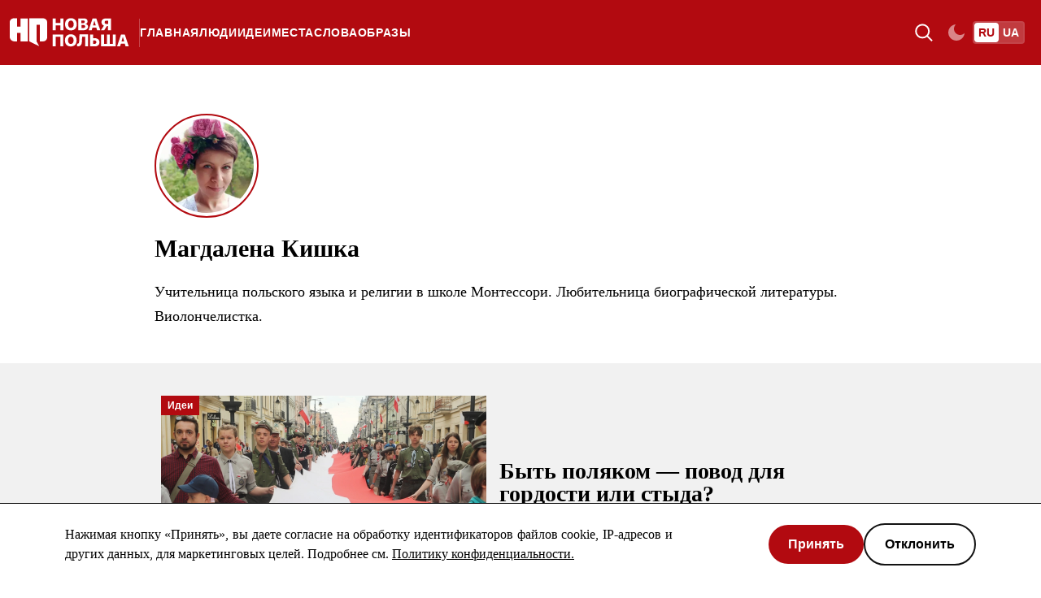

--- FILE ---
content_type: text/html; charset=UTF-8
request_url: https://novayapolsha.org/author/magdalena-kishka/
body_size: 15243
content:
<!DOCTYPE html><script type="module">const e=document.querySelector("header"),t=document.getElementById("indicator");let s=window.pageYOffset;window.onscroll=function(){const o=window.pageYOffset;!e||!t||(s<=o?(e.classList.remove("fixedToTop"),e.style.top="-7.2rem",t.style.top="0"):(e.classList.add("fixedToTop"),e.style.top="0",t.style.top="76px",e.style.transition="top 0.3s ease"),s=o)};</script> <html lang="ru" class="scroll-smooth"> <head><!-- Global Metadata --><meta charset="utf-8"><meta name="viewport" content="width=device-width,initial-scale=1"><link rel="icon" type="image/png" href="/logo.svg"><meta name="generator" content="Astro v5.13.7"><!-- Canonical URL --><link rel="canonical" href="https://novayapolsha.org/author/magdalena-kishka/"><!-- Primary Meta Tags --><title>Магдалена Кишка</title><meta name="title" content="Магдалена Кишка"><!-- Open Graph / Facebook --><meta property="og:type" content="article"><meta property="og:url" content="https://novayapolsha.org/author/magdalena-kishka/"><meta property="og:title" content="Магдалена Кишка"><meta property="og:image" content="https://ik.imagekit.io/mieroszewski/novayapolsha/1688471011037_rBYxuJ_M_.webp?updatedAt=1749390465183"><meta property="og:description" content="Новости и публицистика о Польше. Статьи от ведущих польских авторов. Польский язык, интересные места и факты о выдающихся поляках."><!-- Twitter --><meta property="twitter:card" content="summary_large_image"><meta property="twitter:site" content="https://novayapolsha.org/author/magdalena-kishka/"><meta property="twitter:url" content="https://novayapolsha.org/author/magdalena-kishka/"><meta property="twitter:title" content="Магдалена Кишка"><meta property="twitter:image" content="https://ik.imagekit.io/mieroszewski/novayapolsha/1688471011037_rBYxuJ_M_.webp?updatedAt=1749390465183"><script>
  const storedTheme = localStorage.getItem("theme");
  if (
    storedTheme === "dark" ||
    (!storedTheme && window.matchMedia("(prefers-color-scheme: dark)").matches)
  ) {
    document.documentElement.classList.add("dark");
    localStorage.setItem("theme", "dark");
  }
</script><meta name="google-site-verification" content="VAcDR6SFVZ0YzkE5bFdsnrvRu3kUjG5h8bWKStYd92c"><!-- Google Tag Manager --><script>
  window.dataLayer = window.dataLayer || [];
  function gtag() {
    dataLayer.push(arguments);
  }
</script><script type="module">(function(e,n,r,t,m){e[t]=e[t]||[],e[t].push({"gtm.start":new Date().getTime(),event:"gtm.js"});var g=n.getElementsByTagName(r)[0],a=n.createElement(r),s="";a.async=!0,a.src="https://www.googletagmanager.com/gtm.js?id="+m+s,g.parentNode.insertBefore(a,g)})(window,document,"script","dataLayer","GTM-53TPFK7");</script><!-- End Google Tag Manager --><meta name="astro-view-transitions-enabled" content="true"><meta name="astro-view-transitions-fallback" content="animate"><script type="module" src="/_astro/ClientRouter.astro_astro_type_script_index_0_lang.U4jOVs4w.js"></script><link rel="stylesheet" href="/_astro/403.D5C5eDGh.css">
<style>body{font-family:Georgia,ui-serif,Georgia,Cambria,Times New Roman,Times,serif;font-size:1rem;line-height:1.5rem;--color-dullRed: #b20a10;--color-copperTwo: #b46900;--color-dullOrange: "#B46900";--color-moss: #418325;--color-greyTeal: #077e9c;--color-flatBlue: #2469ff;--color-dusk: #5a588b;--color-duskyPurple: #8b587f}.ais-SearchBox-input::-ms-clear,.ais-SearchBox-input::-ms-reveal{display:none;width:0;height:0}.ais-SearchBox-input::-webkit-search-decoration,.ais-SearchBox-input::-webkit-search-cancel-button,.ais-SearchBox-input::-webkit-search-results-button,.ais-SearchBox-input::-webkit-search-results-decoration{display:none}.ais-Highlight-highlighted,.ais-Snippet-highlighted{background-color:#f003}.ais-Snippet-nonHighlighted{word-break:break-all}.scale-animation{animation:scale 3s infinite}@keyframes scale{0%{transform:scaleX(0)}40%{transform:scaleX(1)}70%{transform:scaleX(0)}to{transform:scaleX(0)}}[aria-hidden=true]:not(.ais-SearchBox-submit svg,.ais-SearchBox-reset svg){display:none}.form a{text-decoration:underline}.cursor-button{pointer-events:none;position:absolute;top:50%;left:50%;transform:translate(-50%,-50%);border-radius:24px;opacity:0;width:auto;height:48px;background-color:#b20a10;padding:12px 24px;display:flex;flex-direction:row;justify-items:center;justify-content:center;align-items:center;z-index:10}.ais-SearchBox-input::-moz-placeholder{color:#fff}.ais-SearchBox-input::placeholder{color:#fff}.pagination-back:hover{content:url("data:image/svg+xml,%3csvg%20width='48'%20height='48'%20viewBox='0%200%2048%2048'%20fill='none'%20xmlns='http://www.w3.org/2000/svg'%3e%3crect%20width='48'%20height='48'%20rx='24'%20fill='%23E30D14'/%3e%3cpath%20d='M26%2030L20%2024L26%2018'%20stroke='white'%20stroke-width='2'%20stroke-linecap='square'/%3e%3c/svg%3e")}.pagination-forward:hover{content:url("data:image/svg+xml,%3csvg%20width='48'%20height='48'%20viewBox='0%200%2048%2048'%20fill='none'%20xmlns='http://www.w3.org/2000/svg'%3e%3crect%20x='48'%20y='48'%20width='48'%20height='48'%20rx='24'%20transform='rotate(-180%2048%2048)'%20fill='%23E30D14'/%3e%3cpath%20d='M22%2018L28%2024L22%2030'%20stroke='white'%20stroke-width='2'%20stroke-linecap='square'/%3e%3c/svg%3e")}.no-scrollbar::-webkit-scrollbar{display:block}.no-scrollbar{scrollbar-width:none;-ms-overflow-style:none}.underline-decoration{text-decoration-color:#b3b3b3;text-decoration:underline}.underline-light{text-decoration-color:#fff;text-decoration:underline}.text-backdrop{text-shadow:3px 2px 10px rgba(32,34,34,1)}@media screen and (max-width: 768px){.text-backdrop-mobile{text-shadow:3px 2px 10px rgba(32,34,34,1)}}.no-border-bottom-last li:last-child{border-bottom:none}.picture-linear-gradient{z-index:1;position:absolute;height:100%;width:100%;background:#121212;background:linear-gradient(180deg,#12121200,#121212cc);filter:progid:DXImageTransform.Microsoft.gradient(startColorstr="#00000000",endColorstr="#e6292929",GradientType=1)}@media screen and (max-width: 768px){.picture-linear-gradient-mobile{z-index:1;position:absolute;height:100%;width:100%;background:#121212;background:linear-gradient(180deg,#12121200,#121212cc);filter:progid:DXImageTransform.Microsoft.gradient(startColorstr="#00000000",endColorstr="#e6292929",GradientType=1)}}.ais-SearchBox-input::-moz-placeholder{color:#000}.ais-SearchBox-input::placeholder{color:#000}
</style>
<link rel="stylesheet" href="/_astro/_page_.CtQCyhTD.css">
<link rel="stylesheet" href="/_astro/_page_.B-VIxGtK.css">
<link rel="stylesheet" href="/_astro/403.Dilx5QBW.css"></head> <body class="bg-light md:dark:bg-dark md:bg-white dark:bg-[#121212] dark:text-white"> <header class="mh-20 bg-secondary sticky top-0 z-20 lg:-top-[164px]" data-astro-cid-mjynwyun> <style>astro-island,astro-slot,astro-static-slot{display:contents}</style><script>(()=>{var e=async t=>{await(await t())()};(self.Astro||(self.Astro={})).load=e;window.dispatchEvent(new Event("astro:load"));})();</script><script>(()=>{var A=Object.defineProperty;var g=(i,o,a)=>o in i?A(i,o,{enumerable:!0,configurable:!0,writable:!0,value:a}):i[o]=a;var d=(i,o,a)=>g(i,typeof o!="symbol"?o+"":o,a);{let i={0:t=>m(t),1:t=>a(t),2:t=>new RegExp(t),3:t=>new Date(t),4:t=>new Map(a(t)),5:t=>new Set(a(t)),6:t=>BigInt(t),7:t=>new URL(t),8:t=>new Uint8Array(t),9:t=>new Uint16Array(t),10:t=>new Uint32Array(t),11:t=>1/0*t},o=t=>{let[l,e]=t;return l in i?i[l](e):void 0},a=t=>t.map(o),m=t=>typeof t!="object"||t===null?t:Object.fromEntries(Object.entries(t).map(([l,e])=>[l,o(e)]));class y extends HTMLElement{constructor(){super(...arguments);d(this,"Component");d(this,"hydrator");d(this,"hydrate",async()=>{var b;if(!this.hydrator||!this.isConnected)return;let e=(b=this.parentElement)==null?void 0:b.closest("astro-island[ssr]");if(e){e.addEventListener("astro:hydrate",this.hydrate,{once:!0});return}let c=this.querySelectorAll("astro-slot"),n={},h=this.querySelectorAll("template[data-astro-template]");for(let r of h){let s=r.closest(this.tagName);s!=null&&s.isSameNode(this)&&(n[r.getAttribute("data-astro-template")||"default"]=r.innerHTML,r.remove())}for(let r of c){let s=r.closest(this.tagName);s!=null&&s.isSameNode(this)&&(n[r.getAttribute("name")||"default"]=r.innerHTML)}let p;try{p=this.hasAttribute("props")?m(JSON.parse(this.getAttribute("props"))):{}}catch(r){let s=this.getAttribute("component-url")||"<unknown>",v=this.getAttribute("component-export");throw v&&(s+=` (export ${v})`),console.error(`[hydrate] Error parsing props for component ${s}`,this.getAttribute("props"),r),r}let u;await this.hydrator(this)(this.Component,p,n,{client:this.getAttribute("client")}),this.removeAttribute("ssr"),this.dispatchEvent(new CustomEvent("astro:hydrate"))});d(this,"unmount",()=>{this.isConnected||this.dispatchEvent(new CustomEvent("astro:unmount"))})}disconnectedCallback(){document.removeEventListener("astro:after-swap",this.unmount),document.addEventListener("astro:after-swap",this.unmount,{once:!0})}connectedCallback(){if(!this.hasAttribute("await-children")||document.readyState==="interactive"||document.readyState==="complete")this.childrenConnectedCallback();else{let e=()=>{document.removeEventListener("DOMContentLoaded",e),c.disconnect(),this.childrenConnectedCallback()},c=new MutationObserver(()=>{var n;((n=this.lastChild)==null?void 0:n.nodeType)===Node.COMMENT_NODE&&this.lastChild.nodeValue==="astro:end"&&(this.lastChild.remove(),e())});c.observe(this,{childList:!0}),document.addEventListener("DOMContentLoaded",e)}}async childrenConnectedCallback(){let e=this.getAttribute("before-hydration-url");e&&await import(e),this.start()}async start(){let e=JSON.parse(this.getAttribute("opts")),c=this.getAttribute("client");if(Astro[c]===void 0){window.addEventListener(`astro:${c}`,()=>this.start(),{once:!0});return}try{await Astro[c](async()=>{let n=this.getAttribute("renderer-url"),[h,{default:p}]=await Promise.all([import(this.getAttribute("component-url")),n?import(n):()=>()=>{}]),u=this.getAttribute("component-export")||"default";if(!u.includes("."))this.Component=h[u];else{this.Component=h;for(let f of u.split("."))this.Component=this.Component[f]}return this.hydrator=p,this.hydrate},e,this)}catch(n){console.error(`[astro-island] Error hydrating ${this.getAttribute("component-url")}`,n)}}attributeChangedCallback(){this.hydrate()}}d(y,"observedAttributes",["props"]),customElements.get("astro-island")||customElements.define("astro-island",y)}})();</script><script>(()=>{var e=async t=>{await(await t())()};(self.Astro||(self.Astro={})).only=e;window.dispatchEvent(new Event("astro:only"));})();</script><script>(()=>{var n=(a,t)=>{let i=async()=>{await(await a())()};if(t.value){let e=matchMedia(t.value);e.matches?i():e.addEventListener("change",i,{once:!0})}};(self.Astro||(self.Astro={})).media=n;window.dispatchEvent(new Event("astro:media"));})();</script><div class="mx-auto flex flex-col justify-stretch">  <div class="flex h-full items-center py-5" data-astro-cid-mjynwyun> <aside class="bg-light fixed bottom-[-2px] left-0 right-0 top-[60px] z-20 mt-3 flex w-full flex-col items-start gap-6 overflow-hidden text-black transition-all duration-300 aria-hidden:-z-10 aria-hidden:-translate-x-full aria-hidden:overflow-hidden aria-hidden:opacity-0 lg:hidden dark:bg-black dark:text-white" id="mobile-menu" aria-hidden="true"> <div class="bg-secondary flex w-full justify-center px-4 pb-2"> <ul class="flex w-16 justify-around rounded border-white border-opacity-5 bg-white bg-opacity-20 mb-2 h-6 w-[98vw] border-0"> <li class="flex w-full items-center justify-center"> <a class="font-base font-sfpro grid h-6 w-full place-items-center rounded bg-white text-[14px] font-bold text-white  transition-opacity duration-300 hover:bg-opacity-50" href="https://novayapolsha.org/"> <span class="pb-1 text-secondary"> RU </span> </a> </li><li class="flex w-full items-center justify-center"> <a class="font-base font-sfpro grid h-6 w-full place-items-center rounded bg-white text-[14px] font-bold text-white  transition-opacity duration-300 hover:bg-opacity-50 bg-opacity-0" href="https://novapolshcha.pl/author/magdalyena-kishka"> <span class="pb-1 opacity-100"> UA </span> </a> </li> </ul> </div> <nav class="m-3 w-full"> <ul class="w-full"> <li class="w-full border-b-[1px] border-[#e3e3e3] py-3 text-xl font-bold dark:border-[#2e2e2e]"> <a href="/" class=" py-3">  <div class="flex flex-row items-center justify-between"> Главная <img class="mr-6 h-[16px] w-[16px] dark:invert" src="/arrow.svg"> </div>  </a> </li><li class="w-full border-b-[1px] border-[#e3e3e3] py-3 text-xl font-bold dark:border-[#2e2e2e]"> <a href="/ljudi" class=" py-3">  <div class="flex flex-row items-center justify-between"> Люди <img class="mr-6 h-[16px] w-[16px] dark:invert" src="/arrow.svg"> </div>  </a> </li><li class="w-full border-b-[1px] border-[#e3e3e3] py-3 text-xl font-bold dark:border-[#2e2e2e]"> <a href="/Idei" class=" py-3">  <div class="flex flex-row items-center justify-between"> Идеи <img class="mr-6 h-[16px] w-[16px] dark:invert" src="/arrow.svg"> </div>  </a> </li><li class="w-full border-b-[1px] border-[#e3e3e3] py-3 text-xl font-bold dark:border-[#2e2e2e]"> <a href="/mesta" class=" py-3">  <div class="flex flex-row items-center justify-between"> Места  <img class="mr-6 h-[16px] w-[16px] dark:invert" src="/arrow.svg"> </div>  </a> </li><li class="w-full border-b-[1px] border-[#e3e3e3] py-3 text-xl font-bold dark:border-[#2e2e2e]"> <a href="/slova" class=" py-3">  <div class="flex flex-row items-center justify-between"> Слова <img class="mr-6 h-[16px] w-[16px] dark:invert" src="/arrow.svg"> </div>  </a> </li><li class="w-full border-b-[1px] border-[#e3e3e3] py-3 text-xl font-bold dark:border-[#2e2e2e]"> <a href="/obraz" class=" py-3">  <div class="flex flex-row items-center justify-between"> Образы <img class="mr-6 h-[16px] w-[16px] dark:invert" src="/arrow.svg"> </div>  </a> </li> </ul> <ul class="w-full"> <li class="font-sfpro w-full border-[#e3e3e3] py-3 text-base font-bold dark:border-[#2e2e2e] border-b-[1px]"> <a href="/publications/books" class="py-3">  <div class="flex flex-row items-center justify-between"> Библиотека <img class="mr-6 h-[16px] w-[16px] dark:invert" src="/arrow.svg"> </div>  </a> </li><li class="font-sfpro w-full border-[#e3e3e3] py-3 text-base font-bold dark:border-[#2e2e2e]"> <a href="/about-us" class="py-3">  <div class="flex flex-row items-center justify-between"> О проекте <img class="mr-6 h-[16px] w-[16px] dark:invert" src="/arrow.svg"> </div>  </a> </li> </ul> </nav> <div class="mt-auto w-full"> <div class="content-end"> <ul class="flex gap-6 mx-3" data-astro-cid-kkipwfzh> <li data-astro-cid-kkipwfzh> <a href="https://www.facebook.com/novayapolsha/" data-astro-cid-kkipwfzh> <img src="/social-fb-full.svg" class="h-10 w-10 rounded-full bg-white !opacity-100" alt="Facebook" data-astro-cid-kkipwfzh> </a> </li><li data-astro-cid-kkipwfzh> <a href="https://twitter.com/novayapolsha" data-astro-cid-kkipwfzh> <img src="/social-twitter-full.svg" class="h-10 w-10 rounded-full bg-white !opacity-100" alt="Twitter" data-astro-cid-kkipwfzh> </a> </li><li data-astro-cid-kkipwfzh> <a href="https://t.me/novayapolsha" data-astro-cid-kkipwfzh> <img src="/social-telegram-full.svg" class="h-10 w-10 rounded-full bg-white !opacity-100" alt="Telegram" data-astro-cid-kkipwfzh> </a> </li><li data-astro-cid-kkipwfzh> <a href="https://www.youtube.com/НоваяПольша" data-astro-cid-kkipwfzh> <img src="/social-yt-full.svg" class="h-10 w-10 rounded-full bg-white !opacity-100" alt="YouTube" data-astro-cid-kkipwfzh> </a> </li> </ul>  <div class="font-sfpro px-3 py-4 text-xs font-normal text-[#717171] dark:text-[#A0A0A0]"> © Новая Польша, 1999-2025 </div> </div> <div style="background-repeat:repeat-x;background-image:url(/divider-dark.svg);width:100%;height:40px" class="hidden dark:block"></div> <div style="background-repeat:repeat-x;background-image:url(/divider-white.svg);width:100%;height:40px" class="dark:hidden"></div> </div> </aside> <div class="ml-3 flex flex-row gap-6" data-astro-cid-mjynwyun> <a class="flex items-center" href="/" data-astro-cid-mjynwyun> <img src="/logo-white-ru.svg" alt="Nowaja Polsza logo" loading="lazy" class="h-[38px] w-[147px]" data-astro-cid-mjynwyun> <div class="ml-3 hidden h-full items-center justify-center opacity-25 lg:flex" data-astro-cid-mjynwyun> <div class="h-[35px] w-[1px] bg-white" data-astro-cid-mjynwyun></div> </div> </a> <nav data-astro-cid-mjynwyun> <ul class="hidden h-full w-full items-center justify-center gap-6 lg:flex" data-astro-cid-mjynwyun> <li data-astro-cid-mjynwyun> <a href="/" class="font-sfpro text-sm font-bold uppercase tracking-wider underline-offset-4 hover:underline text-white" data-astro-cid-mjynwyun="true"> Главная </a> </li><li data-astro-cid-mjynwyun> <a href="/ljudi" class="font-sfpro text-sm font-bold uppercase tracking-wider underline-offset-4 hover:underline text-white" data-astro-cid-mjynwyun="true"> Люди </a> </li><li data-astro-cid-mjynwyun> <a href="/Idei" class="font-sfpro text-sm font-bold uppercase tracking-wider underline-offset-4 hover:underline text-white" data-astro-cid-mjynwyun="true"> Идеи </a> </li><li data-astro-cid-mjynwyun> <a href="/mesta" class="font-sfpro text-sm font-bold uppercase tracking-wider underline-offset-4 hover:underline text-white" data-astro-cid-mjynwyun="true"> Места  </a> </li><li data-astro-cid-mjynwyun> <a href="/slova" class="font-sfpro text-sm font-bold uppercase tracking-wider underline-offset-4 hover:underline text-white" data-astro-cid-mjynwyun="true"> Слова </a> </li><li data-astro-cid-mjynwyun> <a href="/obraz" class="font-sfpro text-sm font-bold uppercase tracking-wider underline-offset-4 hover:underline text-white" data-astro-cid-mjynwyun="true"> Образы </a> </li> </ul> </nav> </div> <div class="mr-5 flex h-full flex-1 items-center justify-end gap-2 lg:gap-4" id="mobile-menu-toggle-container" data-astro-cid-mjynwyun> <astro-island uid="ZRWIEq" prefix="r18" component-url="/_astro/QuickSearch.BCuNKCB4.js" component-export="default" renderer-url="/_astro/client.qQ49HySz.js" props="{&quot;data-astro-cid-mjynwyun&quot;:[0,true]}" ssr client="load" opts="{&quot;name&quot;:&quot;QuickSearch&quot;,&quot;value&quot;:true}" await-children><div><div class="text-white text-opacity-50 hover:text-opacity-100"><button class="p-2"><img src="/search-icon-white.svg" alt="Search icon"/><span class="sr-only">Toggle theme</span></button></div></div><!--astro:end--></astro-island> <astro-island uid="w99bl" component-url="/_astro/ThemeToggle.7Km88kH-.js" component-export="ThemeToggle" renderer-url="/_astro/client.qQ49HySz.js" props="{&quot;data-astro-cid-mjynwyun&quot;:[0,true]}" ssr client="only" opts="{&quot;name&quot;:&quot;ThemeToggle&quot;,&quot;value&quot;:&quot;react&quot;}"></astro-island> <ul class="flex w-16 justify-around rounded border-white border-opacity-5 bg-white bg-opacity-20 border-2" id="mobile-menu-lang-switcher" aria-hidden="false"> <li class="flex w-full items-center justify-center"> <a class="font-base font-sfpro grid h-6 w-full place-items-center rounded bg-white text-[14px] font-bold text-white  transition-opacity duration-300 hover:bg-opacity-50" href="https://novayapolsha.org/"> <span class="pb-1 text-secondary"> RU </span> </a> </li><li class="flex w-full items-center justify-center"> <a class="font-base font-sfpro grid h-6 w-full place-items-center rounded bg-white text-[14px] font-bold text-white  transition-opacity duration-300 hover:bg-opacity-50 bg-opacity-0" href="https://novapolshcha.pl/author/magdalyena-kishka"> <span class="pb-1 opacity-100"> UA </span> </a> </li> </ul> </div> </div> <nav class="dark:bg-dark h-12 bg-white lg:hidden" data-astro-cid-mjynwyun> <ul class="flex h-full w-full items-center justify-between px-2 lg:hidden" data-astro-cid-mjynwyun> <li data-astro-cid-mjynwyun> <a href="/" class="font-sfpro text-[10px] font-bold uppercase tracking-wider hover:underline sm:text-sm dark:text-white text-black dark:text-white" data-astro-cid-mjynwyun="true"> Главная </a> </li><li data-astro-cid-mjynwyun> <a href="/ljudi" class="font-sfpro text-[10px] font-bold uppercase tracking-wider hover:underline sm:text-sm dark:text-white text-black dark:text-white" data-astro-cid-mjynwyun="true"> Люди </a> </li><li data-astro-cid-mjynwyun> <a href="/Idei" class="font-sfpro text-[10px] font-bold uppercase tracking-wider hover:underline sm:text-sm dark:text-white text-black dark:text-white" data-astro-cid-mjynwyun="true"> Идеи </a> </li><li data-astro-cid-mjynwyun> <a href="/mesta" class="font-sfpro text-[10px] font-bold uppercase tracking-wider hover:underline sm:text-sm dark:text-white text-black dark:text-white" data-astro-cid-mjynwyun="true"> Места  </a> </li><li data-astro-cid-mjynwyun> <a href="/slova" class="font-sfpro text-[10px] font-bold uppercase tracking-wider hover:underline sm:text-sm dark:text-white text-black dark:text-white" data-astro-cid-mjynwyun="true"> Слова </a> </li><li data-astro-cid-mjynwyun> <a href="/obraz" class="font-sfpro text-[10px] font-bold uppercase tracking-wider hover:underline sm:text-sm dark:text-white text-black dark:text-white" data-astro-cid-mjynwyun="true"> Образы </a> </li> <astro-island uid="Z2gqo1t" prefix="r19" component-url="/_astro/MobileMenuToggle.D0ztId9o.js" component-export="MobileMenuToggle" renderer-url="/_astro/client.qQ49HySz.js" props="{&quot;data-astro-cid-mjynwyun&quot;:[0,true]}" ssr client="media" opts="{&quot;name&quot;:&quot;MobileMenuToggle&quot;,&quot;value&quot;:&quot;(max-width: 1024px)&quot;}" await-children><button id="menu-toggle" class="self-center border border-transparent px-2 py-1 text-dark dark:text-white lg:hidden" type="button" aria-pressed="false"><div class="relative h-5 w-5"><span class="absolute right-0 h-[2px] w-5 bg-dark transition-all duration-300 dark:bg-white top-[0.25rem]"></span><span class="absolute right-0 h-[2px] w-5 bg-dark transition-all duration-300 dark:bg-white top-1/2 -translate-y-1/2"></span><span class="absolute right-0 h-[2px] w-5 bg-dark transition-all duration-300 dark:bg-white bottom-[0.25rem]"></span></div><span class="sr-only">Toggle menu</span></button><!--astro:end--></astro-island> </ul> </nav>  </div> </header>  <div class="mx-auto">   <div class="flex flex-col bg-white px-2 sm:px-[90px] lg:px-[190px] dark:bg-[#1f1f1f]"> <div class="border-secondary mt-[60px] flex h-[128px] w-[128px] items-center justify-center rounded-full border-2"> <picture><source srcSet="https://ik.imagekit.io/mieroszewski/novayapolsha/1688471011037_rBYxuJ_M_.webp?updatedAt=1749390465183&amp;tr=w-768%2Ch-768%2Cq-100%2Cfo-auto 768w, https://ik.imagekit.io/mieroszewski/novayapolsha/1688471011037_rBYxuJ_M_.webp?updatedAt=1749390465183&amp;tr=w-1536%2Ch-1536%2Cq-100%2Cfo-auto 1536w" width="768" height="768"/><img src="https://ik.imagekit.io/mieroszewski/novayapolsha/1688471011037_rBYxuJ_M_.webp?updatedAt=1749390465183&amp;tr=w-768%2Ch-768%2Cq-100%2Cfo-auto" loading="lazy" decoding="async" width="768" height="768" class="h-[120px] w-[120px] rounded-full border-2 border-white dark:border-[#1f1f1f] " alt="1688471011037_rBYxuJ_M_.webp"/></picture> </div> <div class="my-5 text-3xl font-bold"> Магдалена Кишка </div> <div class="mb-4 text-lg md:leading-8" id="article-content" style="--white-space:initial"> <p class=""><span>Учительница польского языка и религии в школе Монтессори. Любительница биографической литературы. Виолончелистка.</span></p> <astro-island uid="ZJyzFF" prefix="r25" component-url="/_astro/AnnotationMobilePopup.c3hX4MuH.js" component-export="AnnotationMobilePopup" renderer-url="/_astro/client.qQ49HySz.js" props="{}" ssr client="media" opts="{&quot;name&quot;:&quot;AnnotationMobilePopup&quot;,&quot;value&quot;:&quot;(max-width: 1024px)&quot;}" await-children><div id="annotation-mobile-popup" class="lg:!hidden" aria-hidden="true" role="dialog"><div class="fixed left-0 top-0 z-10 h-full w-full bg-black bg-opacity-40"></div><div class="fixed bottom-0 left-0 z-10 flex w-full items-center justify-between border-t border-secondary bg-white py-5 pl-4 pr-2 text-sm leading-6 dark:bg-dark"><button class="p-2"><svg class="h-6 w-6" xmlns="http://www.w3.org/2000/svg" viewBox="0 0 50 50"><path d="M 7.71875 6.28125 L 6.28125 7.71875 L 23.5625 25 L 6.28125 42.28125 L 7.71875 43.71875 L 25 26.4375 L 42.28125 43.71875 L 43.71875 42.28125 L 26.4375 25 L 43.71875 7.71875 L 42.28125 6.28125 L 25 23.5625 Z" fill="currentColor"></path></svg><span class="sr-only">Close</span></button></div></div><!--astro:end--></astro-island> </div> <script type="module">document.addEventListener("astro:page-load",()=>{Array.from(document.querySelectorAll("#article-content img")).forEach(e=>{e.parentElement?.tagName==="P"&&(e.parentElement.style.maxWidth="840px")});const o=Array.from(document.querySelectorAll("[id^='przypis'], a.footnote"));if(document.fonts){const n=document.getElementById("article-content").getBoundingClientRect(),i=document.body.getBoundingClientRect().right-200;o.forEach(t=>{const c=t.getBoundingClientRect().right,a=t.getBoundingClientRect().top-n.top;c+340>i&&t.querySelector(".annotation-tooltip")?.classList.add("annotation-tooltip--left"),a<=200&&t.querySelector(".annotation-tooltip")?.classList.add("annotation-tooltip--bottom"),t.addEventListener("click",l=>{l.preventDefault()})})}});</script>  </div> <div class="bg-[#f1f1f1]"> <section class="bg-[#f1f1f1] pb-[60px] dark:bg-[#121212] dark:pb-0"> <astro-island uid="1DyWb1" prefix="r14" component-url="/_astro/ArticleTilesList.BH4HQHf7.js" component-export="default" renderer-url="/_astro/client.qQ49HySz.js" props="{&quot;page&quot;:[0,{&quot;data&quot;:[1,[[0,{&quot;id&quot;:[0,&quot;byt-polyakom-povod-dlya-gordosti-ili-styda&quot;],&quot;authors&quot;:[1,[[0,{&quot;id&quot;:[0,&quot;1fXV2d12rGxFXwu8xd4R4g&quot;],&quot;name&quot;:[0,&quot;Магдалена Кишка&quot;],&quot;url&quot;:[0,&quot;/author/magdalena-kishka&quot;],&quot;slug&quot;:[0,&quot;magdalena-kishka&quot;],&quot;image&quot;:[0,{&quot;src&quot;:[0,&quot;https://ik.imagekit.io/mieroszewski/novayapolsha/1688471011037_rBYxuJ_M_.webp?updatedAt=1749390465183&quot;],&quot;alt&quot;:[0,&quot;1688471011037_rBYxuJ_M_.webp&quot;],&quot;aspectRatio&quot;:[0,0.9533333333333334]}],&quot;shortBio&quot;:[0,{&quot;json&quot;:[0,&quot;[{\&quot;type\&quot;:\&quot;paragraph\&quot;,\&quot;children\&quot;:[{\&quot;text\&quot;:\&quot;Учительница польского языка и религии в школе Монтессори. Любительница биографической литературы. Виолончелистка.\&quot;}]}]&quot;]}]}]]],&quot;authorsWithoutAccount&quot;:[0],&quot;categories&quot;:[1,[[0,{&quot;id&quot;:[0,&quot;Idei&quot;],&quot;name&quot;:[0,&quot;Идеи&quot;],&quot;url&quot;:[0,&quot;/Idei&quot;],&quot;color&quot;:[0,&quot;dullRed&quot;]}]]],&quot;img&quot;:[0,&quot;https://ik.imagekit.io/mieroszewski/novayapolsha/forum-0688034466_usSrG3-CLt.jpg?updatedAt=1749390465721&quot;],&quot;imgAlt&quot;:[0,&quot;Польский флаг на Пётрковской улице в Лодзи. Фото: Мариан Зубжицкий / Forum &quot;],&quot;link&quot;:[0,&quot;/article/byt-polyakom-povod-dlya-gordosti-ili-styda&quot;],&quot;slug&quot;:[0,&quot;byt-polyakom-povod-dlya-gordosti-ili-styda&quot;],&quot;publishDate&quot;:[0,&quot;2023-08-04&quot;],&quot;summary&quot;:[0,&quot;Как поляки воспринимают свою страну и друг друга.&quot;],&quot;title&quot;:[0,&quot;Быть поляком — повод для гордости или стыда?&quot;],&quot;type&quot;:[0,&quot;blogPost&quot;],&quot;blogPostType&quot;:[0,&quot;blogPost&quot;],&quot;updatedAt&quot;:[0,&quot;2025-06-08T17:33:29.313Z&quot;],&quot;heroImage&quot;:[0,{&quot;src&quot;:[0,&quot;https://ik.imagekit.io/mieroszewski/novayapolsha/forum-0688034466_usSrG3-CLt.jpg?updatedAt=1749390465721&quot;],&quot;alt&quot;:[0,&quot;forum-0688034466_usSrG3-CLt.jpg&quot;],&quot;aspectRatio&quot;:[0,2.0085025980160607]}],&quot;heroImageCredit&quot;:[0,&quot;Польский флаг на Пётрковской улице в Лодзи. Фото: Мариан Зубжицкий / Forum &quot;],&quot;content&quot;:[0,{&quot;json&quot;:[0,&quot;[{\&quot;type\&quot;:\&quot;paragraph\&quot;,\&quot;children\&quot;:[{\&quot;text\&quot;:\&quot;Исследователи из Польской академии наук провели опрос, целью которого было узнать, как сегодня поляки относятся к своей нации; в чем, по их мнению, заключается польскость; как они понимают патриотизм; кто гордится тем, что он поляк, а кто предпочел бы скрыть свою национальность. Ученые спрашивали респондентов об отношении к религии, традициям и истории, Европейскому союзу, а также задавали вопросы, касающиеся психологических аспектов: об уровне самооценки, удовлетворенности уровнем жизни, чувстве одиночества и т.д. Исходя из полученных данных, они выделили пять типов поляков, различающихся своим подходом к польскости:\&quot;}]},{\&quot;type\&quot;:\&quot;images\&quot;,\&quot;children\&quot;:[{\&quot;text\&quot;:\&quot;\&quot;}],\&quot;url\&quot;:\&quot;https://ik.imagekit.io/mieroszewski/novayapolsha/364193943_293161390058159_1846700091492417945_n_k3oyO30x0z.png?updatedAt=1749390465289\&quot;,\&quot;width\&quot;:2015,\&quot;height\&quot;:1021,\&quot;fluid\&quot;:{\&quot;aspectRatio\&quot;:1.9735553379040156,\&quot;src\&quot;:\&quot;https://ik.imagekit.io/mieroszewski/novayapolsha/364193943_293161390058159_1846700091492417945_n_k3oyO30x0z.png?updatedAt=1749390465289\&quot;,\&quot;sizes\&quot;:\&quot;(max-width: 1440px) 100vw, 1440px\&quot;,\&quot;srcSet\&quot;:\&quot;https://ik.imagekit.io/mieroszewski/novayapolsha/364193943_293161390058159_1846700091492417945_n_k3oyO30x0z.png?updatedAt=1749390465289&amp;tr=w-504 504w,\\nhttps://ik.imagekit.io/mieroszewski/novayapolsha/364193943_293161390058159_1846700091492417945_n_k3oyO30x0z.png?updatedAt=1749390465289&amp;tr=w-1008 1008w,\\nhttps://ik.imagekit.io/mieroszewski/novayapolsha/364193943_293161390058159_1846700091492417945_n_k3oyO30x0z.png?updatedAt=1749390465289&amp;tr=w-2015 2015w\&quot;,\&quot;presentationWidth\&quot;:1440,\&quot;presentationHeight\&quot;:730},\&quot;maxWidth\&quot;:1440},{\&quot;type\&quot;:\&quot;heading-one\&quot;,\&quot;children\&quot;:[{\&quot;text\&quot;:\&quot;Пять типов поляков\&quot;}],\&quot;headingType\&quot;:1},{\&quot;type\&quot;:\&quot;paragraph\&quot;,\&quot;children\&quot;:[{\&quot;text\&quot;:\&quot;Как оказалось, три из пяти выделенных групп декларируют приверженность к Польше и готовы участвовать в жизни страны. Первая группа, «состоявшиеся демократы» — люди без комплексов, одинаково позитивно настроенные как к себе, так и к другим, с либеральными взглядами. Они испытывают глубокое чувство связи с другими поляками и поддерживают \&quot;},{\&quot;type\&quot;:\&quot;link\&quot;,\&quot;url\&quot;:\&quot;https://novayapolsha.eu/article/eto-byl-nash-nacionalnyi-interes-zakulise-vstupleniya-polshi-v-es/\&quot;,\&quot;children\&quot;:[{\&quot;text\&quot;:\&quot;Европейский союз\&quot;}]},{\&quot;text\&quot;:\&quot;. «Состоявшимся демократам» присуще сильное чувство гражданского долга, что проявляется в их политической активности. От других эту группу отличают самые высокие медианный возраст, образование и доход.\&quot;}]},{\&quot;type\&quot;:\&quot;paragraph\&quot;,\&quot;children\&quot;:[{\&quot;text\&quot;:\&quot;Для «открытых традиционалистов» намного важнее соблюдение традиций и сохранение памяти, чем гражданская активность — например, участие в выборах. Польскость — важный элемент их идентичности. Они понимают ее, прежде всего, как культивирование традиций. «Открытые традиционалисты» привязаны к истории, языку и обычаям, обладают обширными историческими знаниями. В этой группе мы обнаружим людей с центристскими и правыми взглядами, с низким уровнем поддержки Европейского союза. Для них польскость — это привилегия.\&quot;}]},{\&quot;type\&quot;:\&quot;paragraph\&quot;,\&quot;children\&quot;:[{\&quot;text\&quot;:\&quot;«Истинные консерваторы» убеждены, что польскость — это центральный элемент их идентичности. Как и у «состоявшихся демократов», их патриотизм выражается в интересе к политике и участии в выборах, а также в бережном отношении к традициям и имиджу страны, уважении к ней и в готовности к борьбе. Это группа с самым низким уровнем образования и с самым высоким процентом пенсионеров и инвалидов.\&quot;}]},{\&quot;type\&quot;:\&quot;paragraph\&quot;,\&quot;children\&quot;:[{\&quot;text\&quot;:\&quot;Взгляды представителей двух оставшихся групп оказались прямо противоположными. «Стыдящиеся Польши» понимают польскость весьма поверхностно, не чувствуют связи с соотечественниками, зато чаще проявляют положительное отношение к другим группам. Они охотнее отождествляют себя с Европой, чем с Польшей. Больше симпатизируют левым. Их позиция сформирована недовольством текущей политической ситуацией. Они чувствуют себя обделенными и недооцененными. Возможно, имеет значение то, что в этой группе преобладают люди с низкой самооценкой, одинокие и недовольные жизнью. Несмотря на экономическую активность, они не удовлетворены своим материальным положением.\&quot;}]},{\&quot;type\&quot;:\&quot;paragraph\&quot;,\&quot;children\&quot;:[{\&quot;text\&quot;:\&quot;Для «отстраненных пессимистов» принадлежность к польской нации не имеет большого значения. Они одинаково отрицательно относятся и к полякам, и к европейцам. Зачастую не придерживаются определенных политических взглядов. Их отрицательное отношение может быть обусловлено низким чувством безопасности и необходимостью компенсировать собственные комплексы и чувство потерянности. Тревогу может вызвать тот факт, что это самая многочисленная группа среди опрошенных.\&quot;}]},{\&quot;type\&quot;:\&quot;heading-one\&quot;,\&quot;children\&quot;:[{\&quot;text\&quot;:\&quot;Что такое патриотизм\&quot;}],\&quot;headingType\&quot;:1},{\&quot;type\&quot;:\&quot;statement\&quot;,\&quot;children\&quot;:[{\&quot;type\&quot;:\&quot;statement-author\&quot;,\&quot;image\&quot;:{\&quot;url\&quot;:\&quot;https://images.ctfassets.net/8uskgiwtlhdi/7d4pYPhAM9FmF2w7coupYL/df2eb06e22390fa77b2fee9bb4926f8f/Marchlewska.jpeg\&quot;,\&quot;width\&quot;:350,\&quot;height\&quot;:350,\&quot;maxWidth\&quot;:64,\&quot;fluid\&quot;:{\&quot;aspectRatio\&quot;:1,\&quot;src\&quot;:\&quot;https://images.ctfassets.net/8uskgiwtlhdi/7d4pYPhAM9FmF2w7coupYL/df2eb06e22390fa77b2fee9bb4926f8f/Marchlewska.jpeg\&quot;,\&quot;sizes\&quot;:\&quot;(max-width: 64px) 100vw, 64px\&quot;,\&quot;srcSet\&quot;:\&quot;https://images.ctfassets.net/8uskgiwtlhdi/7d4pYPhAM9FmF2w7coupYL/df2eb06e22390fa77b2fee9bb4926f8f/Marchlewska.jpeg?w=88 88w,\\nhttps://images.ctfassets.net/8uskgiwtlhdi/7d4pYPhAM9FmF2w7coupYL/df2eb06e22390fa77b2fee9bb4926f8f/Marchlewska.jpeg?w=175 175w,\\nhttps://images.ctfassets.net/8uskgiwtlhdi/7d4pYPhAM9FmF2w7coupYL/df2eb06e22390fa77b2fee9bb4926f8f/Marchlewska.jpeg?w=350 350w\&quot;,\&quot;presentationWidth\&quot;:64,\&quot;presentationHeight\&quot;:64}},\&quot;children\&quot;:[{\&quot;text\&quot;:\&quot;Марта Мархлевская, руководитель Лаборатории политических исследований ПАН\&quot;}]},{\&quot;type\&quot;:\&quot;statement-paragraph\&quot;,\&quot;children\&quot;:[{\&quot;text\&quot;:\&quot;Одной из важнейших задач нашего исследования было понять, как люди из разных групп относятся к патриотизму. В настоящее время люди по-разному трактуют понятие патриотизма, и здесь фактически сталкиваются две основные тенденции: с одной стороны, национальный патриотизм, который ассоциируется с великими делами и жертвами, а с другой — гражданский патриотизм, сосредоточенный на повседневных действиях на благо страны.\\n\\nРезультаты нашего исследования показывают, что некоторые поляки испытывают проблему с определением патриотизма, поскольку его традиционное понимание не для всех соответствует современной действительности, и с ним трудно идентифицироваться. Многие респонденты считают, что этим понятием злоупотребляют в политических играх, поэтому оно может утратить свое значение и ценность.\&quot;,\&quot;italic\&quot;:true}]}],\&quot;at\&quot;:{\&quot;path\&quot;:[9,0],\&quot;offset\&quot;:0},\&quot;props\&quot;:{\&quot;url\&quot;:\&quot;https://images.ctfassets.net/8uskgiwtlhdi/7d4pYPhAM9FmF2w7coupYL/df2eb06e22390fa77b2fee9bb4926f8f/Marchlewska.jpeg\&quot;,\&quot;width\&quot;:350,\&quot;height\&quot;:350,\&quot;maxWidth\&quot;:64,\&quot;fluid\&quot;:{\&quot;aspectRatio\&quot;:1,\&quot;src\&quot;:\&quot;https://images.ctfassets.net/8uskgiwtlhdi/7d4pYPhAM9FmF2w7coupYL/df2eb06e22390fa77b2fee9bb4926f8f/Marchlewska.jpeg\&quot;,\&quot;sizes\&quot;:\&quot;(max-width: 64px) 100vw, 64px\&quot;,\&quot;srcSet\&quot;:\&quot;https://images.ctfassets.net/8uskgiwtlhdi/7d4pYPhAM9FmF2w7coupYL/df2eb06e22390fa77b2fee9bb4926f8f/Marchlewska.jpeg?w=88 88w,\\nhttps://images.ctfassets.net/8uskgiwtlhdi/7d4pYPhAM9FmF2w7coupYL/df2eb06e22390fa77b2fee9bb4926f8f/Marchlewska.jpeg?w=175 175w,\\nhttps://images.ctfassets.net/8uskgiwtlhdi/7d4pYPhAM9FmF2w7coupYL/df2eb06e22390fa77b2fee9bb4926f8f/Marchlewska.jpeg?w=350 350w\&quot;,\&quot;presentationWidth\&quot;:64,\&quot;presentationHeight\&quot;:64}}},{\&quot;type\&quot;:\&quot;paragraph\&quot;,\&quot;children\&quot;:[{\&quot;text\&quot;:\&quot;Национальный патриотизм ассоциируется с великими делами, жертвенностью и \&quot;},{\&quot;type\&quot;:\&quot;link\&quot;,\&quot;url\&quot;:\&quot;https://novayapolsha.eu/article/den-nezavisimosti-11-noyabrya-v-proshlom-i-v-nashi-dni/\&quot;,\&quot;children\&quot;:[{\&quot;text\&quot;:\&quot;борьбой за независимость\&quot;}]},{\&quot;text\&quot;:\&quot;. Проблема, однако, в том, что сегодняшняя реальность не дает возможности его проявить. Кроме того, национальный патриотизм может выражаться в любви к истории, традиции, культуре.\&quot;}]},{\&quot;type\&quot;:\&quot;paragraph\&quot;,\&quot;children\&quot;:[{\&quot;text\&quot;:\&quot;Гражданский патриотизм проявляется в участии в выборах, интересе к политике или заботе об общем благе. Это патриотизм малых, повседневных поступков, а не великих, однократных жертв. Оба типа патриотизма объединяет привязанность и уважение к гербу, гимну, флагу как универсальным символам польскости.\&quot;}]},{\&quot;type\&quot;:\&quot;paragraph\&quot;,\&quot;children\&quot;:[{\&quot;text\&quot;:\&quot;«Открытые традиционалисты» больше других отождествляют себя с национальным патриотизмом. Они считают, что поляков объединяют культура, язык и традиция. Текущая деятельность, по их мнению, необходима для эффективного функционирования государства.\&quot;}]},{\&quot;type\&quot;:\&quot;paragraph\&quot;,\&quot;children\&quot;:[{\&quot;text\&quot;:\&quot;Интересно, что другая группа, для которой национальный патриотизм более важен, чем гражданский, — это «отстраненные пессимисты». Они также признают важность повседневной деятельности, но находят ее тривиальной в сравнении с национальным патриотизмом.\&quot;}]},{\&quot;type\&quot;:\&quot;paragraph\&quot;,\&quot;children\&quot;:[{\&quot;text\&quot;:\&quot;В свою очередь, гражданскому патриотизму наиболее привержены «стыдящиеся Польши». Они не видят смысла сохранять традиционные ценности. Национальный патриотизм у них ассоциируется с ксенофобией, расизмом или манией величия.\&quot;}]},{\&quot;type\&quot;:\&quot;paragraph\&quot;,\&quot;children\&quot;:[{\&quot;text\&quot;:\&quot;Для «истинных консерваторов» одинаково важны культура, традиции, религия как основы патриотизма и гражданские действия, которые могут проявляться в участии в выборах.\&quot;}]},{\&quot;type\&quot;:\&quot;heading-one\&quot;,\&quot;children\&quot;:[{\&quot;text\&quot;:\&quot;Накануне выборов\&quot;}],\&quot;headingType\&quot;:1},{\&quot;type\&quot;:\&quot;paragraph\&quot;,\&quot;children\&quot;:[{\&quot;text\&quot;:\&quot;Ученые Польской академии наук исследовали также настроения поляков в связи с предстоящими \&quot;},{\&quot;type\&quot;:\&quot;link\&quot;,\&quot;url\&quot;:\&quot;https://novayapolsha.eu/article/vybory-2023-prognozy-na-parlamentskie-golosovaniya-v-polshe/\&quot;,\&quot;children\&quot;:[{\&quot;text\&quot;:\&quot;парламентскими выборами\&quot;}]},{\&quot;text\&quot;:\&quot;. Выяснилось, что больше других нынешним правительством довольны «истинные консерваторы». Однако их беспокоит поляризация польской политической сцены. На выборах они заявляют о поддержке «Объединенных правых» (Zjednoczona Prawica). Для них характерна высокая толерантность к текущей политической ситуации, о чем свидетельствуют слова одного из опрошенных:\&quot;}]},{\&quot;type\&quot;:\&quot;statement\&quot;,\&quot;children\&quot;:[{\&quot;type\&quot;:\&quot;statement-author\&quot;,\&quot;image\&quot;:{\&quot;url\&quot;:\&quot;https://images.ctfassets.net/8uskgiwtlhdi/2q4Sv6Nol1wghBSsJxlFEy/ee1e1f5c9d1ac41dd90d14ddbb9a70ad/__________________________2020-07-22____15.58.02.png\&quot;,\&quot;width\&quot;:549,\&quot;height\&quot;:549,\&quot;maxWidth\&quot;:64,\&quot;fluid\&quot;:{\&quot;aspectRatio\&quot;:1,\&quot;src\&quot;:\&quot;https://images.ctfassets.net/8uskgiwtlhdi/2q4Sv6Nol1wghBSsJxlFEy/ee1e1f5c9d1ac41dd90d14ddbb9a70ad/__________________________2020-07-22____15.58.02.png\&quot;,\&quot;sizes\&quot;:\&quot;(max-width: 64px) 100vw, 64px\&quot;,\&quot;srcSet\&quot;:\&quot;https://images.ctfassets.net/8uskgiwtlhdi/2q4Sv6Nol1wghBSsJxlFEy/ee1e1f5c9d1ac41dd90d14ddbb9a70ad/__________________________2020-07-22____15.58.02.png?w=137 137w,\\nhttps://images.ctfassets.net/8uskgiwtlhdi/2q4Sv6Nol1wghBSsJxlFEy/ee1e1f5c9d1ac41dd90d14ddbb9a70ad/__________________________2020-07-22____15.58.02.png?w=275 275w,\\nhttps://images.ctfassets.net/8uskgiwtlhdi/2q4Sv6Nol1wghBSsJxlFEy/ee1e1f5c9d1ac41dd90d14ddbb9a70ad/__________________________2020-07-22____15.58.02.png?w=549 549w\&quot;,\&quot;presentationWidth\&quot;:64,\&quot;presentationHeight\&quot;:64}},\&quot;children\&quot;:[{\&quot;text\&quot;:\&quot;Участник опроса из группы «истинных консерваторов»\&quot;}]},{\&quot;type\&quot;:\&quot;statement-paragraph\&quot;,\&quot;children\&quot;:[{\&quot;text\&quot;:\&quot;Нельзя же все время говорить, что в парламенте все плохо. Что бы ни делало правительство. Понятно, что все совершают ошибки, правительство — тоже, но это не значит, что нет ничего хорошего…\&quot;,\&quot;italic\&quot;:true}]}],\&quot;at\&quot;:{\&quot;path\&quot;:[18,0],\&quot;offset\&quot;:0},\&quot;props\&quot;:{\&quot;url\&quot;:\&quot;https://images.ctfassets.net/8uskgiwtlhdi/2q4Sv6Nol1wghBSsJxlFEy/ee1e1f5c9d1ac41dd90d14ddbb9a70ad/__________________________2020-07-22____15.58.02.png\&quot;,\&quot;width\&quot;:549,\&quot;height\&quot;:549,\&quot;maxWidth\&quot;:64,\&quot;fluid\&quot;:{\&quot;aspectRatio\&quot;:1,\&quot;src\&quot;:\&quot;https://images.ctfassets.net/8uskgiwtlhdi/2q4Sv6Nol1wghBSsJxlFEy/ee1e1f5c9d1ac41dd90d14ddbb9a70ad/__________________________2020-07-22____15.58.02.png\&quot;,\&quot;sizes\&quot;:\&quot;(max-width: 64px) 100vw, 64px\&quot;,\&quot;srcSet\&quot;:\&quot;https://images.ctfassets.net/8uskgiwtlhdi/2q4Sv6Nol1wghBSsJxlFEy/ee1e1f5c9d1ac41dd90d14ddbb9a70ad/__________________________2020-07-22____15.58.02.png?w=137 137w,\\nhttps://images.ctfassets.net/8uskgiwtlhdi/2q4Sv6Nol1wghBSsJxlFEy/ee1e1f5c9d1ac41dd90d14ddbb9a70ad/__________________________2020-07-22____15.58.02.png?w=275 275w,\\nhttps://images.ctfassets.net/8uskgiwtlhdi/2q4Sv6Nol1wghBSsJxlFEy/ee1e1f5c9d1ac41dd90d14ddbb9a70ad/__________________________2020-07-22____15.58.02.png?w=549 549w\&quot;,\&quot;presentationWidth\&quot;:64,\&quot;presentationHeight\&quot;:64}}},{\&quot;type\&quot;:\&quot;paragraph\&quot;,\&quot;children\&quot;:[{\&quot;text\&quot;:\&quot;«Состоявшиеся демократы» и «стыдящиеся Польши» охотно отдали бы власть оппозиционной «Гражданской коалиции» (Koalicja obywatelska) — за это высказались более 40 % опрошенных в обеих группах. И те, и другие единодушно говорят о том, что в ситуации, созданной нынешними властями их не устраивают управление финансами, внешняя политика, поляризация политической сцены, приоритет партийных интересов над государственными.\&quot;}]},{\&quot;type\&quot;:\&quot;statement\&quot;,\&quot;children\&quot;:[{\&quot;type\&quot;:\&quot;statement-author\&quot;,\&quot;image\&quot;:{\&quot;url\&quot;:\&quot;https://images.ctfassets.net/8uskgiwtlhdi/2q4Sv6Nol1wghBSsJxlFEy/ee1e1f5c9d1ac41dd90d14ddbb9a70ad/__________________________2020-07-22____15.58.02.png\&quot;,\&quot;width\&quot;:549,\&quot;height\&quot;:549,\&quot;maxWidth\&quot;:64,\&quot;fluid\&quot;:{\&quot;aspectRatio\&quot;:1,\&quot;src\&quot;:\&quot;https://images.ctfassets.net/8uskgiwtlhdi/2q4Sv6Nol1wghBSsJxlFEy/ee1e1f5c9d1ac41dd90d14ddbb9a70ad/__________________________2020-07-22____15.58.02.png\&quot;,\&quot;sizes\&quot;:\&quot;(max-width: 64px) 100vw, 64px\&quot;,\&quot;srcSet\&quot;:\&quot;https://images.ctfassets.net/8uskgiwtlhdi/2q4Sv6Nol1wghBSsJxlFEy/ee1e1f5c9d1ac41dd90d14ddbb9a70ad/__________________________2020-07-22____15.58.02.png?w=137 137w,\\nhttps://images.ctfassets.net/8uskgiwtlhdi/2q4Sv6Nol1wghBSsJxlFEy/ee1e1f5c9d1ac41dd90d14ddbb9a70ad/__________________________2020-07-22____15.58.02.png?w=275 275w,\\nhttps://images.ctfassets.net/8uskgiwtlhdi/2q4Sv6Nol1wghBSsJxlFEy/ee1e1f5c9d1ac41dd90d14ddbb9a70ad/__________________________2020-07-22____15.58.02.png?w=549 549w\&quot;,\&quot;presentationWidth\&quot;:64,\&quot;presentationHeight\&quot;:64}},\&quot;children\&quot;:[{\&quot;text\&quot;:\&quot;Участник опроса из группы «состоявшихся демократов»\&quot;}]},{\&quot;type\&quot;:\&quot;statement-paragraph\&quot;,\&quot;children\&quot;:[{\&quot;text\&quot;:\&quot;Думаю, что мы действительно были бы прекрасной страной, если бы у руля стояли люди, которые смотрели бы на страну не через призму своей партии, а через призму Польши. А такой команды у нас еще не было.\&quot;,\&quot;italic\&quot;:true}]}],\&quot;at\&quot;:{\&quot;path\&quot;:[19,0],\&quot;offset\&quot;:0},\&quot;props\&quot;:{\&quot;url\&quot;:\&quot;https://images.ctfassets.net/8uskgiwtlhdi/2q4Sv6Nol1wghBSsJxlFEy/ee1e1f5c9d1ac41dd90d14ddbb9a70ad/__________________________2020-07-22____15.58.02.png\&quot;,\&quot;width\&quot;:549,\&quot;height\&quot;:549,\&quot;maxWidth\&quot;:64,\&quot;fluid\&quot;:{\&quot;aspectRatio\&quot;:1,\&quot;src\&quot;:\&quot;https://images.ctfassets.net/8uskgiwtlhdi/2q4Sv6Nol1wghBSsJxlFEy/ee1e1f5c9d1ac41dd90d14ddbb9a70ad/__________________________2020-07-22____15.58.02.png\&quot;,\&quot;sizes\&quot;:\&quot;(max-width: 64px) 100vw, 64px\&quot;,\&quot;srcSet\&quot;:\&quot;https://images.ctfassets.net/8uskgiwtlhdi/2q4Sv6Nol1wghBSsJxlFEy/ee1e1f5c9d1ac41dd90d14ddbb9a70ad/__________________________2020-07-22____15.58.02.png?w=137 137w,\\nhttps://images.ctfassets.net/8uskgiwtlhdi/2q4Sv6Nol1wghBSsJxlFEy/ee1e1f5c9d1ac41dd90d14ddbb9a70ad/__________________________2020-07-22____15.58.02.png?w=275 275w,\\nhttps://images.ctfassets.net/8uskgiwtlhdi/2q4Sv6Nol1wghBSsJxlFEy/ee1e1f5c9d1ac41dd90d14ddbb9a70ad/__________________________2020-07-22____15.58.02.png?w=549 549w\&quot;,\&quot;presentationWidth\&quot;:64,\&quot;presentationHeight\&quot;:64}}},{\&quot;type\&quot;:\&quot;paragraph\&quot;,\&quot;children\&quot;:[{\&quot;text\&quot;:\&quot;Однако представители этих групп по-разному выражают недовольство — «состоявшиеся демократы», в отличие от «стыдящихся Польши», интересуются политикой и пытаются влиять на нее любыми доступными им способами.\&quot;}]},{\&quot;type\&quot;:\&quot;paragraph\&quot;,\&quot;children\&quot;:[{\&quot;text\&quot;:\&quot;Наименее политически осведомленная группа — «отстраненные пессимисты». Им не хватает знаний о польской политической жизни. Их пассивность может быть обусловлена отсутствием чувства влияния, а также страхом: политика их не интересует, но пугает.\&quot;}]},{\&quot;type\&quot;:\&quot;embed-post\&quot;,\&quot;children\&quot;:[{\&quot;text\&quot;:\&quot;\&quot;}],\&quot;id\&quot;:\&quot;36tj29o1QPYY64z47ZUWYo\&quot;,\&quot;slug\&quot;:\&quot;vybory-2023-v-polshe-cena-obeshanii\&quot;},{\&quot;type\&quot;:\&quot;heading-one\&quot;,\&quot;children\&quot;:[{\&quot;text\&quot;:\&quot;Роль религии\&quot;}],\&quot;headingType\&quot;:1},{\&quot;type\&quot;:\&quot;paragraph\&quot;,\&quot;children\&quot;:[{\&quot;text\&quot;:\&quot;А как обстоит дело с \&quot;},{\&quot;type\&quot;:\&quot;link\&quot;,\&quot;url\&quot;:\&quot;https://novayapolsha.eu/article/peshkom-k-chernoi-madonne/\&quot;,\&quot;children\&quot;:[{\&quot;text\&quot;:\&quot;религиозностью\&quot;}]},{\&quot;text\&quot;:\&quot; поляков? Большинство респондентов, заявивших о том, что они нерелигиозны — 49 %, — оказалось среди «стыдящихся Польши». Эта группа также наиболее склонна к исповеданию религий, отличных от католической.\&quot;}]},{\&quot;type\&quot;:\&quot;paragraph\&quot;,\&quot;children\&quot;:[{\&quot;text\&quot;:\&quot;«Открытые традиционалисты» и «истинные консерваторы» как правило ассоциируют себя с католицизмом (около 90 % в обеих группах), однако последние заявляют о более глубокой вере.\&quot;}]},{\&quot;type\&quot;:\&quot;paragraph\&quot;,\&quot;children\&quot;:[{\&quot;text\&quot;:\&quot;Если говорить о вере как о личном деле с одной стороны и отождествлении католицизма с польскостью с другой — противоположные позиции занимают «истинные консерваторы», для которых религия и польскость тесно связаны, а отправление религиозных обрядов является проявлением патриотизма, и «стыдящиеся Польши» — они не исповедуют религию, не приемлют институт Церкви и отделяют религию от польскости. Респонденты из других групп считают веру скорее личным делом. По их мнению, она должна существовать отдельно от гражданской самоидентификации, и поляком можно быть независимо от вероисповедания.\&quot;}]},{\&quot;type\&quot;:\&quot;heading-one\&quot;,\&quot;children\&quot;:[{\&quot;text\&quot;:\&quot;Что объединяет и что разделяет поляков\&quot;}],\&quot;headingType\&quot;:1},{\&quot;type\&quot;:\&quot;paragraph\&quot;,\&quot;children\&quot;:[{\&quot;text\&quot;:\&quot;Несмотря на столь серьезные разногласия, поляки отмечают и общие черты, объединяющие их как нацию: они привязаны к земле, государству, закону. Выстраивать более стабильные отношения, не зависящие от политических разногласий, им позволяют такие носители польскости как история, традиция, культура и язык, которые составляют основу их эмоциональных связей. Примечательно, что группы, строящие свою национальную самоидентификацию, опираясь на носители польскости, могут чувствовать более сильную и прочную связь с другими поляками. Поляки также охотно поддерживают своих спортивных кумиров и участвуют в организации помощи — например, \&quot;},{\&quot;type\&quot;:\&quot;link\&quot;,\&quot;url\&quot;:\&quot;https://novayapolsha.eu/article/ukrainskii-dom-v-varshave-my-pomogli-bolee-chem-sotne-tysyach-bezhencev/\&quot;,\&quot;children\&quot;:[{\&quot;text\&quot;:\&quot;беженцам из Украины\&quot;}]},{\&quot;text\&quot;:\&quot;.\&quot;}]},{\&quot;type\&quot;:\&quot;paragraph\&quot;,\&quot;children\&quot;:[{\&quot;text\&quot;:\&quot;К сожалению, несмотря на множество значимых, объединяющих моментов, есть и такие, которые мешают чувству единства. Разногласия вызывают: отношение к отдельным политическим группировкам, Европейскому союзу, религии, а также мировоззренческие вопросы (например, отношение к абортам).\&quot;}]},{\&quot;type\&quot;:\&quot;statement\&quot;,\&quot;children\&quot;:[{\&quot;type\&quot;:\&quot;statement-author\&quot;,\&quot;image\&quot;:{\&quot;url\&quot;:\&quot;https://images.ctfassets.net/8uskgiwtlhdi/7d4pYPhAM9FmF2w7coupYL/df2eb06e22390fa77b2fee9bb4926f8f/Marchlewska.jpeg\&quot;,\&quot;width\&quot;:350,\&quot;height\&quot;:350,\&quot;maxWidth\&quot;:64,\&quot;fluid\&quot;:{\&quot;aspectRatio\&quot;:1,\&quot;src\&quot;:\&quot;https://images.ctfassets.net/8uskgiwtlhdi/7d4pYPhAM9FmF2w7coupYL/df2eb06e22390fa77b2fee9bb4926f8f/Marchlewska.jpeg\&quot;,\&quot;sizes\&quot;:\&quot;(max-width: 64px) 100vw, 64px\&quot;,\&quot;srcSet\&quot;:\&quot;https://images.ctfassets.net/8uskgiwtlhdi/7d4pYPhAM9FmF2w7coupYL/df2eb06e22390fa77b2fee9bb4926f8f/Marchlewska.jpeg?w=88 88w,\\nhttps://images.ctfassets.net/8uskgiwtlhdi/7d4pYPhAM9FmF2w7coupYL/df2eb06e22390fa77b2fee9bb4926f8f/Marchlewska.jpeg?w=175 175w,\\nhttps://images.ctfassets.net/8uskgiwtlhdi/7d4pYPhAM9FmF2w7coupYL/df2eb06e22390fa77b2fee9bb4926f8f/Marchlewska.jpeg?w=350 350w\&quot;,\&quot;presentationWidth\&quot;:64,\&quot;presentationHeight\&quot;:64}},\&quot;children\&quot;:[{\&quot;text\&quot;:\&quot;Марта Мархлевская, руководитель Лаборатории политических исследований ПАН\&quot;}]},{\&quot;type\&quot;:\&quot;statement-paragraph\&quot;,\&quot;children\&quot;:[{\&quot;text\&quot;:\&quot;С некоторых пор можно наблюдать, как тема польскости стала элементом политической игры, которая не только усугубила поляризацию общества, но и привела к тому, что некоторые перестали чувствовать себя гражданами собственной страны. Необходимо противостоять этому явлению, поскольку национальная индентификация имеет прямую связь с участием в выборах и деятельностью на благо Польши. Без нее не построить страну, в которой всем хорошо, независимо от политических взглядов и других предпочтений.\&quot;,\&quot;italic\&quot;:true}]}],\&quot;at\&quot;:{\&quot;path\&quot;:[30,0],\&quot;offset\&quot;:0},\&quot;props\&quot;:{\&quot;url\&quot;:\&quot;https://images.ctfassets.net/8uskgiwtlhdi/7d4pYPhAM9FmF2w7coupYL/df2eb06e22390fa77b2fee9bb4926f8f/Marchlewska.jpeg\&quot;,\&quot;width\&quot;:350,\&quot;height\&quot;:350,\&quot;maxWidth\&quot;:64,\&quot;fluid\&quot;:{\&quot;aspectRatio\&quot;:1,\&quot;src\&quot;:\&quot;https://images.ctfassets.net/8uskgiwtlhdi/7d4pYPhAM9FmF2w7coupYL/df2eb06e22390fa77b2fee9bb4926f8f/Marchlewska.jpeg\&quot;,\&quot;sizes\&quot;:\&quot;(max-width: 64px) 100vw, 64px\&quot;,\&quot;srcSet\&quot;:\&quot;https://images.ctfassets.net/8uskgiwtlhdi/7d4pYPhAM9FmF2w7coupYL/df2eb06e22390fa77b2fee9bb4926f8f/Marchlewska.jpeg?w=88 88w,\\nhttps://images.ctfassets.net/8uskgiwtlhdi/7d4pYPhAM9FmF2w7coupYL/df2eb06e22390fa77b2fee9bb4926f8f/Marchlewska.jpeg?w=175 175w,\\nhttps://images.ctfassets.net/8uskgiwtlhdi/7d4pYPhAM9FmF2w7coupYL/df2eb06e22390fa77b2fee9bb4926f8f/Marchlewska.jpeg?w=350 350w\&quot;,\&quot;presentationWidth\&quot;:64,\&quot;presentationHeight\&quot;:64}}},{\&quot;type\&quot;:\&quot;paragraph\&quot;,\&quot;children\&quot;:[{\&quot;text\&quot;:\&quot;В опросе «Отождествляем ли мы себя с Польшей, и как?» приняли участие 1 504 человека в возрасте от 18 до 96 лет. Подробные результаты исследования можно посмотреть по \&quot;},{\&quot;type\&quot;:\&quot;link\&quot;,\&quot;url\&quot;:\&quot;https://psychpol.psych.pan.pl/images/Raporty/LaboratoriumPoznaniaPolitycznegoIPPAN_RaportSegmentacyjny_NdS.pdf\\n\&quot;,\&quot;children\&quot;:[{\&quot;text\&quot;:\&quot;ссылке\&quot;}]},{\&quot;text\&quot;:\&quot;.\&quot;}]},{\&quot;type\&quot;:\&quot;paragraph\&quot;,\&quot;children\&quot;:[{\&quot;text\&quot;:\&quot;Перевод Сергея Лукина\&quot;,\&quot;italic\&quot;:true}]}]&quot;]}],&quot;secondLanguageUrl&quot;:[0,&quot;https://novapolshcha.pl/article/buti-polyakom-privid-dlya-gordosti-chi-soromu&quot;],&quot;leadLong&quot;:[0,&quot;Как поляки воспринимают свою страну и друг друга.&quot;],&quot;isWhiteSpacesPre&quot;:[0,false],&quot;embeddedPosts&quot;:[1,[[0,&quot;vybory-2023-v-polshe-cena-obeshanii&quot;]]],&quot;recommendedArticles&quot;:[1,[]],&quot;showForm&quot;:[0,false]}]]],&quot;start&quot;:[0,0],&quot;end&quot;:[0,0],&quot;size&quot;:[0,6],&quot;total&quot;:[0,1],&quot;currentPage&quot;:[0,1],&quot;lastPage&quot;:[0,1],&quot;url&quot;:[0,{&quot;current&quot;:[0,&quot;/author/magdalena-kishka&quot;],&quot;next&quot;:[0],&quot;prev&quot;:[0],&quot;first&quot;:[0],&quot;last&quot;:[0]}]}],&quot;text&quot;:[0,&quot;Читать далее&quot;]}" ssr client="media" opts="{&quot;name&quot;:&quot;ArticleTilesList&quot;,&quot;value&quot;:&quot;(min-width: 500px)&quot;}" await-children><ul class="flex flex-col py-2 lg:py-4"><div class="py-6 hover:bg-white dark:hover:bg-[#1f1f1f]"><a href="/article/byt-polyakom-povod-dlya-gordosti-ili-styda" class="flex items-center"><li class="px-2 "><div class="flex flex-row flex-col  px-0 sm:px-[90px] md:flex-row lg:px-[190px]"><div class="absolute"><a class="left-[50%] flex h-[24px] w-[52px] items-start gap-6 font-sfpro font-black" href="/Idei"><div class="flex items-center gap-[2px]"><div class="px-2 py-1 bg-highlighted-dullRed text-xs text-white">Идеи</div></div></a></div><div class="flex flex-row md:items-center flex-col md:flex-row"><div class="w-fit cursor-pointer"><a href="/article/byt-polyakom-povod-dlya-gordosti-ili-styda"><picture><source media="(min-width: 1280px)" srcSet="https://ik.imagekit.io/mieroszewski/novayapolsha/forum-0688034466_usSrG3-CLt.jpg?updatedAt=1749390465721&amp;tr=w-400%2Ch-267%2Cq-100%2Cfo-auto 400w, https://ik.imagekit.io/mieroszewski/novayapolsha/forum-0688034466_usSrG3-CLt.jpg?updatedAt=1749390465721&amp;tr=w-800%2Ch-534%2Cq-100%2Cfo-auto 800w" width="400" height="267"/><source media="(min-width: 768px) and (max-width: 1279px)" srcSet="https://ik.imagekit.io/mieroszewski/novayapolsha/forum-0688034466_usSrG3-CLt.jpg?updatedAt=1749390465721&amp;tr=w-768%2Ch-432%2Cq-100%2Cfo-auto 768w, https://ik.imagekit.io/mieroszewski/novayapolsha/forum-0688034466_usSrG3-CLt.jpg?updatedAt=1749390465721&amp;tr=w-1536%2Ch-864%2Cq-100%2Cfo-auto 1536w" width="768" height="432"/><source srcSet="https://ik.imagekit.io/mieroszewski/novayapolsha/forum-0688034466_usSrG3-CLt.jpg?updatedAt=1749390465721&amp;tr=w-768%2Ch-432%2Cq-100%2Cfo-auto 768w, https://ik.imagekit.io/mieroszewski/novayapolsha/forum-0688034466_usSrG3-CLt.jpg?updatedAt=1749390465721&amp;tr=w-1536%2Ch-864%2Cq-100%2Cfo-auto 1536w" width="768" height="432"/><img src="https://ik.imagekit.io/mieroszewski/novayapolsha/forum-0688034466_usSrG3-CLt.jpg?updatedAt=1749390465721&amp;tr=w-400%2Ch-267%2Cq-100%2Cfo-auto" loading="lazy" decoding="async" width="400" height="267" class="aspect-[3/2]  object-cover aspect-video h-[264px] md:max-w-[400px] object-cover" alt="Польский флаг на Пётрковской улице в Лодзи. Фото: Мариан Зубжицкий / Forum "/></picture></a></div><div class="ml-2 text-xl font-bold justify-center max-[1269px]:text-sm  md:w-[60%] ml-0 md:ml-4"><a href="/article/byt-polyakom-povod-dlya-gordosti-ili-styda" class="mt-4 line-clamp-4 hover:underline md:mt-0 sm:text-lg md:text-[28px]"><span class="overflow-hidden mt-3 w-full">Быть поляком — повод для гордости или стыда?</span></a><div class="flex flex-wrap items-center gap-2 text-xs mt-4 min-w-[300px] md:min-w-full"><div class="group flex cursor-pointer flex-row items-center gap-2"><a href="/author/magdalena-kishka"><picture><source srcSet="https://ik.imagekit.io/mieroszewski/novayapolsha/1688471011037_rBYxuJ_M_.webp?updatedAt=1749390465183&amp;tr=w-68%2Ch-68%2Cq-100%2Cfo-auto 68w, https://ik.imagekit.io/mieroszewski/novayapolsha/1688471011037_rBYxuJ_M_.webp?updatedAt=1749390465183&amp;tr=w-136%2Ch-136%2Cq-100%2Cfo-auto 136w" width="68" height="68"/><img src="https://ik.imagekit.io/mieroszewski/novayapolsha/1688471011037_rBYxuJ_M_.webp?updatedAt=1749390465183&amp;tr=w-68%2Ch-68%2Cq-100%2Cfo-auto" loading="lazy" decoding="async" width="68" height="68" class="h-[34px] w-[34px] rounded-full " alt="1688471011037_rBYxuJ_M_.webp"/></picture></a><a href="/author/magdalena-kishka" class="font-sfpro group-hover:underline">Магдалена Кишка</a></div></div></div></div></div></li></a></div></ul><!--astro:end--></astro-island> <div class="mt-10 flex flex-row items-center justify-center gap-10 pb-5"><img src="/inactive-pagination-back.svg" class="dark:invert"/><div class="flex h-12 w-12 items-center justify-center rounded-full border-2 border-[#E3E3E3] bg-white dark:border-[#2e2e2e] dark:bg-[#1f1f1f]">1</div><img src="/inactive-pagination-forward.svg" class="dark:invert"/></div> <div style="background-repeat:repeat-x;background-image:url(/divider-dark.svg);width:100%;height:40px" class="hidden dark:block"></div> </section> </div>   </div> <astro-island uid="Z1epu7y" prefix="r17" component-url="/_astro/CookieConsent.CpRaSjik.js" component-export="CookieConsent" renderer-url="/_astro/client.qQ49HySz.js" props="{}" ssr client="load" opts="{&quot;name&quot;:&quot;CookieConsent&quot;,&quot;value&quot;:true}" await-children><div></div><!--astro:end--></astro-island> <div class="mx-auto hidden lg:block">  <div style="background-repeat:repeat-x;background-image:url(/divider-light.svg);width:100%;height:40px" class="mb-10 hidden lg:block  dark:hidden"></div> <footer class="mt-10 hidden flex-row items-start justify-between px-20 md:pb-16 lg:flex"> <div class="flex flex-col gap-6"> <a class="flex flex-1 gap-2" href="/"> <img src="/logo-white-ru.svg" alt="Nowaja Polsza logo" loading="lazy" class="h-[38px] w-[147px] invert dark:invert-0"> </a> <ul class="flex gap-6" data-astro-cid-kkipwfzh> <li data-astro-cid-kkipwfzh> <a href="https://www.facebook.com/novayapolsha/" data-astro-cid-kkipwfzh> <img src="/social-fb-full-gray.svg" class="h-10 w-10 rounded-full bg-white" alt="Facebook" data-astro-cid-kkipwfzh> </a> </li><li data-astro-cid-kkipwfzh> <a href="https://twitter.com/novayapolsha" data-astro-cid-kkipwfzh> <img src="/social-twitter-full-gray.svg" class="h-10 w-10 rounded-full bg-white" alt="Twitter" data-astro-cid-kkipwfzh> </a> </li><li data-astro-cid-kkipwfzh> <a href="https://t.me/novayapolsha" data-astro-cid-kkipwfzh> <img src="/social-telegram-full-gray.svg" class="h-10 w-10 rounded-full bg-white" alt="Telegram" data-astro-cid-kkipwfzh> </a> </li><li data-astro-cid-kkipwfzh> <a href="https://www.youtube.com/НоваяПольша" data-astro-cid-kkipwfzh> <img src="/social-yt-full-gray.svg" class="h-10 w-10 rounded-full bg-white" alt="YouTube" data-astro-cid-kkipwfzh> </a> </li> </ul>  © Новая Польша, 1999-2025 </div> <nav> <ul class="font-sfpro flex flex-col justify-center gap-4 text-base capitalize"> <li> <a href="/publications/books" class=" hover:underline"> Библиотека </a> </li><li> <a href="/about-us" class=" hover:underline"> О проекте </a> </li><li> <a href="/privacy-policy" class=" hover:underline"> Политика конфиденциальности </a> </li><li> <a href="/wcag" class=" hover:underline"> Политика доступности </a> </li> </ul> </nav> <nav> <ul class="font-sfpro flex flex-col justify-center gap-4 text-base capitalize"> <li> <a href="/ljudi" class=" font-bold hover:underline">  </a> </li><li> <a href="/Idei" class=" font-bold hover:underline">  </a> </li><li> <a href="/mesta" class=" font-bold hover:underline">  </a> </li><li> <a href="/slova" class=" font-bold hover:underline">  </a> </li><li> <a href="/obraz" class=" font-bold hover:underline">  </a> </li> </ul> </nav> <div class="flex flex-col gap-6"> <div class="font-sfpro mt-2 flex flex-col justify-center text-base md:mt-0"> <div class="mb-5 font-normal"> Издатель:
</div> <a href="https://mieroszewski.pl/" target="_blank"> <img class="dark:invert" width="160" height="104" alt="Centrum Mieroszewskiego logo" src="/logo-ru.svg"> </a> </div> </div> </footer>  </div> <div class="mx-auto lg:hidden">  <footer class="flex flex-col items-center justify-between bg-white dark:bg-dark md:bg-white"> <div style="background-repeat:repeat-x;background-image:url(/divider-light.svg);width:100%;height:40px" class="dark:hidden"></div> <a class="flex flex-1 gap-1 pb-9 pt-11" href="/"> <img src="/logo-white-ru.svg" alt="Nowaja Polsza logo" loading="lazy" class="h-[38px] w-[147px] invert dark:invert-0"> </a> <nav> <ul class="flex flex-col items-center justify-center gap-4 pb-8 font-sfpro text-base"> <li> <a href="/about-us" class=" hover:underline"> О проекте </a> </li><li> <a href="/privacy-policy" class=" hover:underline"> Политика конфиденциальности </a> </li><li> <a href="/wcag" class=" hover:underline"> Политика доступности </a> </li> </ul> </nav> <ul class="flex gap-6" data-astro-cid-kkipwfzh> <li data-astro-cid-kkipwfzh> <a href="https://www.facebook.com/novayapolsha/" data-astro-cid-kkipwfzh> <img src="/social-fb-full-gray.svg" class="h-10 w-10 rounded-full bg-white" alt="Facebook" data-astro-cid-kkipwfzh> </a> </li><li data-astro-cid-kkipwfzh> <a href="https://twitter.com/novayapolsha" data-astro-cid-kkipwfzh> <img src="/social-twitter-full-gray.svg" class="h-10 w-10 rounded-full bg-white" alt="Twitter" data-astro-cid-kkipwfzh> </a> </li><li data-astro-cid-kkipwfzh> <a href="https://t.me/novayapolsha" data-astro-cid-kkipwfzh> <img src="/social-telegram-full-gray.svg" class="h-10 w-10 rounded-full bg-white" alt="Telegram" data-astro-cid-kkipwfzh> </a> </li><li data-astro-cid-kkipwfzh> <a href="https://www.youtube.com/НоваяПольша" data-astro-cid-kkipwfzh> <img src="/social-yt-full-gray.svg" class="h-10 w-10 rounded-full bg-white" alt="YouTube" data-astro-cid-kkipwfzh> </a> </li> </ul>  <div class="flex flex-col gap-6 pt-8"> <div class="mt-2 flex flex-col items-center justify-center font-sfpro text-base md:mt-0"> <div class="mb-5 font-normal text-[#717171] dark:text-[#A0A0A0]"> Издатель:
</div> <a href="https://mieroszewski.pl/" target="_blank"> <img class="dark:invert" width="122" height="76" alt="Centrum Mieroszewskiego logo" src="/logo-ru.svg"> </a> </div> </div> <div class="mt-8 flex w-full items-center justify-center bg-light py-3 font-sfpro text-sm font-normal text-[#717171] dark:bg-black dark:text-[#A0A0A0]"> © Новая Польша, 1999-2025 </div> </footer>  </div> <!-- Google Tag Manager (noscript) --> <noscript> <iframe src="https://www.googletagmanager.com/ns.html?id=GTM-53TPFK7" height="0" width="0" style="display:none;visibility:hidden"></iframe> </noscript> <!-- End Google Tag Manager (noscript) --> </body></html>

--- FILE ---
content_type: text/css; charset=UTF-8
request_url: https://novayapolsha.org/_astro/403.D5C5eDGh.css
body_size: 7038
content:
*,:before,:after{box-sizing:border-box;border-width:0;border-style:solid;border-color:#e5e7eb}:before,:after{--tw-content: ""}html,:host{line-height:1.5;-webkit-text-size-adjust:100%;-moz-tab-size:4;-o-tab-size:4;tab-size:4;font-family:Open Sans,ui-sans-serif,system-ui,sans-serif,"Apple Color Emoji","Segoe UI Emoji",Segoe UI Symbol,"Noto Color Emoji";font-feature-settings:normal;font-variation-settings:normal;-webkit-tap-highlight-color:transparent}body{margin:0;line-height:inherit}hr{height:0;color:inherit;border-top-width:1px}abbr:where([title]){-webkit-text-decoration:underline dotted;text-decoration:underline dotted}h1,h2,h3,h4,h5,h6{font-size:inherit;font-weight:inherit}a{color:inherit;text-decoration:inherit}b,strong{font-weight:bolder}code,kbd,samp,pre{font-family:ui-monospace,SFMono-Regular,Menlo,Monaco,Consolas,Liberation Mono,Courier New,monospace;font-feature-settings:normal;font-variation-settings:normal;font-size:1em}small{font-size:80%}sub,sup{font-size:75%;line-height:0;position:relative;vertical-align:baseline}sub{bottom:-.25em}sup{top:-.5em}table{text-indent:0;border-color:inherit;border-collapse:collapse}button,input,optgroup,select,textarea{font-family:inherit;font-feature-settings:inherit;font-variation-settings:inherit;font-size:100%;font-weight:inherit;line-height:inherit;color:inherit;margin:0;padding:0}button,select{text-transform:none}button,[type=button],[type=reset],[type=submit]{-webkit-appearance:button;background-color:transparent;background-image:none}:-moz-focusring{outline:auto}:-moz-ui-invalid{box-shadow:none}progress{vertical-align:baseline}::-webkit-inner-spin-button,::-webkit-outer-spin-button{height:auto}[type=search]{-webkit-appearance:textfield;outline-offset:-2px}::-webkit-search-decoration{-webkit-appearance:none}::-webkit-file-upload-button{-webkit-appearance:button;font:inherit}summary{display:list-item}blockquote,dl,dd,h1,h2,h3,h4,h5,h6,hr,figure,p,pre{margin:0}fieldset{margin:0;padding:0}legend{padding:0}ol,ul,menu{list-style:none;margin:0;padding:0}dialog{padding:0}textarea{resize:vertical}input::-moz-placeholder,textarea::-moz-placeholder{opacity:1;color:#9ca3af}input::placeholder,textarea::placeholder{opacity:1;color:#9ca3af}button,[role=button]{cursor:pointer}:disabled{cursor:default}img,svg,video,canvas,audio,iframe,embed,object{display:block;vertical-align:middle}img,video{max-width:100%;height:auto}[hidden]{display:none}*,:before,:after{--tw-border-spacing-x: 0;--tw-border-spacing-y: 0;--tw-translate-x: 0;--tw-translate-y: 0;--tw-rotate: 0;--tw-skew-x: 0;--tw-skew-y: 0;--tw-scale-x: 1;--tw-scale-y: 1;--tw-pan-x: ;--tw-pan-y: ;--tw-pinch-zoom: ;--tw-scroll-snap-strictness: proximity;--tw-gradient-from-position: ;--tw-gradient-via-position: ;--tw-gradient-to-position: ;--tw-ordinal: ;--tw-slashed-zero: ;--tw-numeric-figure: ;--tw-numeric-spacing: ;--tw-numeric-fraction: ;--tw-ring-inset: ;--tw-ring-offset-width: 0px;--tw-ring-offset-color: #fff;--tw-ring-color: rgb(59 130 246 / .5);--tw-ring-offset-shadow: 0 0 #0000;--tw-ring-shadow: 0 0 #0000;--tw-shadow: 0 0 #0000;--tw-shadow-colored: 0 0 #0000;--tw-blur: ;--tw-brightness: ;--tw-contrast: ;--tw-grayscale: ;--tw-hue-rotate: ;--tw-invert: ;--tw-saturate: ;--tw-sepia: ;--tw-drop-shadow: ;--tw-backdrop-blur: ;--tw-backdrop-brightness: ;--tw-backdrop-contrast: ;--tw-backdrop-grayscale: ;--tw-backdrop-hue-rotate: ;--tw-backdrop-invert: ;--tw-backdrop-opacity: ;--tw-backdrop-saturate: ;--tw-backdrop-sepia: }::backdrop{--tw-border-spacing-x: 0;--tw-border-spacing-y: 0;--tw-translate-x: 0;--tw-translate-y: 0;--tw-rotate: 0;--tw-skew-x: 0;--tw-skew-y: 0;--tw-scale-x: 1;--tw-scale-y: 1;--tw-pan-x: ;--tw-pan-y: ;--tw-pinch-zoom: ;--tw-scroll-snap-strictness: proximity;--tw-gradient-from-position: ;--tw-gradient-via-position: ;--tw-gradient-to-position: ;--tw-ordinal: ;--tw-slashed-zero: ;--tw-numeric-figure: ;--tw-numeric-spacing: ;--tw-numeric-fraction: ;--tw-ring-inset: ;--tw-ring-offset-width: 0px;--tw-ring-offset-color: #fff;--tw-ring-color: rgb(59 130 246 / .5);--tw-ring-offset-shadow: 0 0 #0000;--tw-ring-shadow: 0 0 #0000;--tw-shadow: 0 0 #0000;--tw-shadow-colored: 0 0 #0000;--tw-blur: ;--tw-brightness: ;--tw-contrast: ;--tw-grayscale: ;--tw-hue-rotate: ;--tw-invert: ;--tw-saturate: ;--tw-sepia: ;--tw-drop-shadow: ;--tw-backdrop-blur: ;--tw-backdrop-brightness: ;--tw-backdrop-contrast: ;--tw-backdrop-grayscale: ;--tw-backdrop-hue-rotate: ;--tw-backdrop-invert: ;--tw-backdrop-opacity: ;--tw-backdrop-saturate: ;--tw-backdrop-sepia: }.sr-only{position:absolute;width:1px;height:1px;padding:0;margin:-1px;overflow:hidden;clip:rect(0,0,0,0);white-space:nowrap;border-width:0}.pointer-events-none{pointer-events:none}.\!visible{visibility:visible!important}.visible{visibility:visible}.invisible{visibility:hidden}.fixed{position:fixed}.absolute{position:absolute}.relative{position:relative}.sticky{position:sticky}.inset-0{inset:0}.-right-6{right:-1.5rem}.bottom-0{bottom:0}.bottom-4{bottom:1rem}.bottom-\[-2px\]{bottom:-2px}.bottom-\[0\.25rem\]{bottom:.25rem}.bottom-\[9px\]{bottom:9px}.bottom-\[calc\(100\%\+10px\)\]{bottom:calc(100% + 10px)}.bottom-\[calc\(100\%\+5px\)\]{bottom:calc(100% + 5px)}.left-0{left:0}.left-1\/2{left:50%}.left-6{left:1.5rem}.left-\[100\%\]{left:100%}.left-\[50\%\]{left:50%}.left-\[80px\]{left:80px}.left-\[calc\(100\%\+10px\)\]{left:calc(100% + 10px)}.left-\[calc\(100\%\+5px\)\]{left:calc(100% + 5px)}.right-0{right:0}.right-4{right:1rem}.right-5{right:1.25rem}.right-6{right:1.5rem}.right-\[90px\]{right:90px}.right-\[calc\(100\%\+10px\)\]{right:calc(100% + 10px)}.right-\[calc\(100\%\+5px\)\]{right:calc(100% + 5px)}.top-0{top:0}.top-1\/2{top:50%}.top-10{top:2.5rem}.top-20{top:5rem}.top-4{top:1rem}.top-5{top:1.25rem}.top-\[0\.25rem\]{top:.25rem}.top-\[0px\]{top:0}.top-\[165px\]{top:165px}.top-\[200px\]{top:200px}.top-\[25px\]{top:25px}.top-\[60px\]{top:60px}.top-\[8px\]{top:8px}.top-\[90\%\]{top:90%}.top-\[calc\(100\%\+10px\)\]{top:calc(100% + 10px)}.top-\[calc\(100\%\+5px\)\]{top:calc(100% + 5px)}.-z-10{z-index:-10}.z-10{z-index:10}.z-20{z-index:20}.z-30{z-index:30}.z-40{z-index:40}.z-50{z-index:50}.float-right{float:right}.float-left{float:left}.m-3{margin:.75rem}.m-auto{margin:auto}.mx-0{margin-left:0;margin-right:0}.mx-2{margin-left:.5rem;margin-right:.5rem}.mx-3{margin-left:.75rem;margin-right:.75rem}.mx-auto{margin-left:auto;margin-right:auto}.my-10{margin-top:2.5rem;margin-bottom:2.5rem}.my-2{margin-top:.5rem;margin-bottom:.5rem}.my-4{margin-top:1rem;margin-bottom:1rem}.my-5{margin-top:1.25rem;margin-bottom:1.25rem}.\!mb-2{margin-bottom:.5rem!important}.-ml-8{margin-left:-2rem}.-mr-\[50\%\]{margin-right:-50%}.-mt-2{margin-top:-.5rem}.-mt-5{margin-top:-1.25rem}.-mt-8{margin-top:-2rem}.mb-10{margin-bottom:2.5rem}.mb-2{margin-bottom:.5rem}.mb-20{margin-bottom:5rem}.mb-3{margin-bottom:.75rem}.mb-4{margin-bottom:1rem}.mb-5{margin-bottom:1.25rem}.mb-6{margin-bottom:1.5rem}.mb-7{margin-bottom:1.75rem}.mb-8{margin-bottom:2rem}.ml-0{margin-left:0}.ml-2{margin-left:.5rem}.ml-3{margin-left:.75rem}.ml-4{margin-left:1rem}.mr-10{margin-right:2.5rem}.mr-2{margin-right:.5rem}.mr-3{margin-right:.75rem}.mr-5{margin-right:1.25rem}.mr-6{margin-right:1.5rem}.mr-\[10px\]{margin-right:10px}.mt-1{margin-top:.25rem}.mt-10{margin-top:2.5rem}.mt-11{margin-top:2.75rem}.mt-2{margin-top:.5rem}.mt-24{margin-top:6rem}.mt-3{margin-top:.75rem}.mt-4{margin-top:1rem}.mt-5{margin-top:1.25rem}.mt-6{margin-top:1.5rem}.mt-8{margin-top:2rem}.mt-\[-10px\]{margin-top:-10px}.mt-\[-3px\]{margin-top:-3px}.mt-\[-8px\]{margin-top:-8px}.mt-\[60px\]{margin-top:60px}.mt-auto{margin-top:auto}.line-clamp-3{overflow:hidden;display:-webkit-box;-webkit-box-orient:vertical;-webkit-line-clamp:3}.line-clamp-4{overflow:hidden;display:-webkit-box;-webkit-box-orient:vertical;-webkit-line-clamp:4}.\!line-clamp-none{overflow:visible!important;display:block!important;-webkit-box-orient:horizontal!important;-webkit-line-clamp:none!important}.block{display:block}.inline-block{display:inline-block}.flex{display:flex}.inline-flex{display:inline-flex}.grid{display:grid}.contents{display:contents}.list-item{display:list-item}.hidden{display:none}.aspect-\[1\/1\]{aspect-ratio:1/1}.aspect-\[3\/2\]{aspect-ratio:3/2}.aspect-\[3\/4\]{aspect-ratio:3/4}.aspect-video{aspect-ratio:16 / 9}.h-1{height:.25rem}.h-10{height:2.5rem}.h-12{height:3rem}.h-14{height:3.5rem}.h-3{height:.75rem}.h-5{height:1.25rem}.h-6{height:1.5rem}.h-8{height:2rem}.h-\[10px\]{height:10px}.h-\[120px\]{height:120px}.h-\[128px\]{height:128px}.h-\[16px\]{height:16px}.h-\[176px\]{height:176px}.h-\[192px\]{height:192px}.h-\[1px\]{height:1px}.h-\[24px\]{height:24px}.h-\[264px\]{height:264px}.h-\[26px\]{height:26px}.h-\[2px\]{height:2px}.h-\[34px\]{height:34px}.h-\[35px\]{height:35px}.h-\[38px\]{height:38px}.h-\[3px\]{height:3px}.h-\[48px\]{height:48px}.h-\[60px\]{height:60px}.h-\[66px\]{height:66px}.h-\[72px\]{height:72px}.h-\[95\%\]{height:95%}.h-\[calc\(100vh-128px\)\]{height:calc(100vh - 128px)}.h-full{height:100%}.min-h-10{min-height:2.5rem}.min-h-\[60px\]{min-height:60px}.w-0{width:0px}.w-1\/2{width:50%}.w-10{width:2.5rem}.w-12{width:3rem}.w-16{width:4rem}.w-3{width:.75rem}.w-5{width:1.25rem}.w-6{width:1.5rem}.w-\[110px\]{width:110px}.w-\[120px\]{width:120px}.w-\[128px\]{width:128px}.w-\[12px\]{width:12px}.w-\[147px\]{width:147px}.w-\[168px\]{width:168px}.w-\[16px\]{width:16px}.w-\[180px\]{width:180px}.w-\[198px\]{width:198px}.w-\[1px\]{width:1px}.w-\[224px\]{width:224px}.w-\[24px\]{width:24px}.w-\[26px\]{width:26px}.w-\[28px\]{width:28px}.w-\[296px\]{width:296px}.w-\[300px\]{width:300px}.w-\[34px\]{width:34px}.w-\[352px\]{width:352px}.w-\[48px\]{width:48px}.w-\[52px\]{width:52px}.w-\[60px\]{width:60px}.w-\[66px\]{width:66px}.w-\[80\%\]{width:80%}.w-\[90\%\]{width:90%}.w-\[91px\]{width:91px}.w-\[95\%\]{width:95%}.w-\[98vw\]{width:98vw}.w-fit{width:-moz-fit-content;width:fit-content}.w-full{width:100%}.min-w-10{min-width:2.5rem}.min-w-\[110px\]{min-width:110px}.min-w-\[300px\]{min-width:300px}.min-w-\[60px\]{min-width:60px}.min-w-fit{min-width:-moz-fit-content;min-width:fit-content}.max-w-\[110px\]{max-width:110px}.max-w-\[220px\]{max-width:220px}.max-w-\[30vw\]{max-width:30vw}.max-w-\[500px\]{max-width:500px}.max-w-\[670px\]{max-width:670px}.max-w-\[830px\]{max-width:830px}.max-w-\[840px\]{max-width:840px}.max-w-\[85\%\]{max-width:85%}.flex-1{flex:1 1 0%}.flex-shrink{flex-shrink:1}.flex-shrink-0{flex-shrink:0}.grow{flex-grow:1}.origin-left{transform-origin:left}.-translate-x-1\/2{--tw-translate-x: -50%;transform:translate(var(--tw-translate-x),var(--tw-translate-y)) rotate(var(--tw-rotate)) skew(var(--tw-skew-x)) skewY(var(--tw-skew-y)) scaleX(var(--tw-scale-x)) scaleY(var(--tw-scale-y))}.-translate-y-1\/2{--tw-translate-y: -50%;transform:translate(var(--tw-translate-x),var(--tw-translate-y)) rotate(var(--tw-rotate)) skew(var(--tw-skew-x)) skewY(var(--tw-skew-y)) scaleX(var(--tw-scale-x)) scaleY(var(--tw-scale-y))}.translate-x-\[-80px\]{--tw-translate-x: -80px;transform:translate(var(--tw-translate-x),var(--tw-translate-y)) rotate(var(--tw-rotate)) skew(var(--tw-skew-x)) skewY(var(--tw-skew-y)) scaleX(var(--tw-scale-x)) scaleY(var(--tw-scale-y))}.-rotate-45{--tw-rotate: -45deg;transform:translate(var(--tw-translate-x),var(--tw-translate-y)) rotate(var(--tw-rotate)) skew(var(--tw-skew-x)) skewY(var(--tw-skew-y)) scaleX(var(--tw-scale-x)) scaleY(var(--tw-scale-y))}.rotate-45{--tw-rotate: 45deg;transform:translate(var(--tw-translate-x),var(--tw-translate-y)) rotate(var(--tw-rotate)) skew(var(--tw-skew-x)) skewY(var(--tw-skew-y)) scaleX(var(--tw-scale-x)) scaleY(var(--tw-scale-y))}.scale-x-0{--tw-scale-x: 0;transform:translate(var(--tw-translate-x),var(--tw-translate-y)) rotate(var(--tw-rotate)) skew(var(--tw-skew-x)) skewY(var(--tw-skew-y)) scaleX(var(--tw-scale-x)) scaleY(var(--tw-scale-y))}.scale-x-125{--tw-scale-x: 1.25;transform:translate(var(--tw-translate-x),var(--tw-translate-y)) rotate(var(--tw-rotate)) skew(var(--tw-skew-x)) skewY(var(--tw-skew-y)) scaleX(var(--tw-scale-x)) scaleY(var(--tw-scale-y))}.transform{transform:translate(var(--tw-translate-x),var(--tw-translate-y)) rotate(var(--tw-rotate)) skew(var(--tw-skew-x)) skewY(var(--tw-skew-y)) scaleX(var(--tw-scale-x)) scaleY(var(--tw-scale-y))}.cursor-pointer{cursor:pointer}.grid-cols-2{grid-template-columns:repeat(2,minmax(0,1fr))}.grid-cols-5{grid-template-columns:repeat(5,minmax(0,1fr))}.grid-rows-3{grid-template-rows:repeat(3,minmax(0,1fr))}.flex-row{flex-direction:row}.flex-col{flex-direction:column}.flex-wrap{flex-wrap:wrap}.place-items-center{place-items:center}.content-end{align-content:flex-end}.items-start{align-items:flex-start}.items-end{align-items:flex-end}.items-center{align-items:center}.justify-start{justify-content:flex-start}.justify-end{justify-content:flex-end}.justify-center{justify-content:center}.justify-between{justify-content:space-between}.justify-around{justify-content:space-around}.justify-stretch{justify-content:stretch}.gap-1{gap:.25rem}.gap-10{gap:2.5rem}.gap-12{gap:3rem}.gap-2{gap:.5rem}.gap-3{gap:.75rem}.gap-4{gap:1rem}.gap-5{gap:1.25rem}.gap-6{gap:1.5rem}.gap-\[15px\]{gap:15px}.gap-\[2px\]{gap:2px}.gap-x-10{-moz-column-gap:2.5rem;column-gap:2.5rem}.gap-y-5{row-gap:1.25rem}.self-start{align-self:flex-start}.self-center{align-self:center}.overflow-hidden{overflow:hidden}.overflow-scroll{overflow:scroll}.overflow-x-hidden{overflow-x:hidden}.overflow-y-scroll{overflow-y:scroll}.scroll-smooth{scroll-behavior:smooth}.whitespace-nowrap{white-space:nowrap}.rounded{border-radius:.25rem}.rounded-\[20px\]{border-radius:20px}.rounded-\[22px\]{border-radius:22px}.rounded-\[24px\]{border-radius:24px}.rounded-\[26px\]{border-radius:26px}.rounded-full{border-radius:9999px}.border{border-width:1px}.border-0{border-width:0px}.border-2{border-width:2px}.border-\[6px\]{border-width:6px}.border-b{border-bottom-width:1px}.border-b-0{border-bottom-width:0px}.border-b-2{border-bottom-width:2px}.border-b-4{border-bottom-width:4px}.border-b-\[1px\]{border-bottom-width:1px}.border-l-0{border-left-width:0px}.border-r-0{border-right-width:0px}.border-r-\[12px\]{border-right-width:12px}.border-t{border-top-width:1px}.border-t-0{border-top-width:0px}.border-none{border-style:none}.border-\[\#121212\]{--tw-border-opacity: 1;border-color:rgb(18 18 18 / var(--tw-border-opacity))}.border-\[\#E3E3E3\],.border-\[\#e3e3e3\]{--tw-border-opacity: 1;border-color:rgb(227 227 227 / var(--tw-border-opacity))}.border-black{--tw-border-opacity: 1;border-color:rgb(0 0 0 / var(--tw-border-opacity))}.border-gray-700{--tw-border-opacity: 1;border-color:rgb(55 65 81 / var(--tw-border-opacity))}.border-light{--tw-border-opacity: 1;border-color:rgb(243 243 243 / var(--tw-border-opacity))}.border-secondary{--tw-border-opacity: 1;border-color:rgb(178 10 16 / var(--tw-border-opacity))}.border-transparent{border-color:transparent}.border-white{--tw-border-opacity: 1;border-color:rgb(255 255 255 / var(--tw-border-opacity))}.border-b-transparent{border-bottom-color:transparent}.border-b-white{--tw-border-opacity: 1;border-bottom-color:rgb(255 255 255 / var(--tw-border-opacity))}.border-l-transparent{border-left-color:transparent}.border-l-white{--tw-border-opacity: 1;border-left-color:rgb(255 255 255 / var(--tw-border-opacity))}.border-r-transparent{border-right-color:transparent}.border-r-white{--tw-border-opacity: 1;border-right-color:rgb(255 255 255 / var(--tw-border-opacity))}.border-t-transparent{border-top-color:transparent}.border-t-white{--tw-border-opacity: 1;border-top-color:rgb(255 255 255 / var(--tw-border-opacity))}.border-opacity-5{--tw-border-opacity: .05}.bg-\[\#121212\]{--tw-bg-opacity: 1;background-color:rgb(18 18 18 / var(--tw-bg-opacity))}.bg-\[\#1F1F1F\]{--tw-bg-opacity: 1;background-color:rgb(31 31 31 / var(--tw-bg-opacity))}.bg-\[\#f1f1f1\]{--tw-bg-opacity: 1;background-color:rgb(241 241 241 / var(--tw-bg-opacity))}.bg-\[\#f3f3f3\]{--tw-bg-opacity: 1;background-color:rgb(243 243 243 / var(--tw-bg-opacity))}.bg-\[rgba\(0\,0\,0\,0\.5\)\]{background-color:#00000080}.bg-\[rgba\(17\,29\,34\,0\.8\)\]{background-color:#111d22cc}.bg-black{--tw-bg-opacity: 1;background-color:rgb(0 0 0 / var(--tw-bg-opacity))}.bg-dark{--tw-bg-opacity: 1;background-color:rgb(31 31 31 / var(--tw-bg-opacity))}.bg-gray-100{--tw-bg-opacity: 1;background-color:rgb(243 244 246 / var(--tw-bg-opacity))}.bg-highlighted-copperTwo,.bg-highlighted-dullOrange{--tw-bg-opacity: 1;background-color:rgb(180 105 0 / var(--tw-bg-opacity))}.bg-highlighted-dullRed{--tw-bg-opacity: 1;background-color:rgb(178 10 16 / var(--tw-bg-opacity))}.bg-highlighted-dusk{--tw-bg-opacity: 1;background-color:rgb(90 88 139 / var(--tw-bg-opacity))}.bg-highlighted-duskyPurple{--tw-bg-opacity: 1;background-color:rgb(139 88 127 / var(--tw-bg-opacity))}.bg-highlighted-flatBlue{--tw-bg-opacity: 1;background-color:rgb(36 105 255 / var(--tw-bg-opacity))}.bg-highlighted-greyTeal{--tw-bg-opacity: 1;background-color:rgb(7 126 156 / var(--tw-bg-opacity))}.bg-highlighted-moss{--tw-bg-opacity: 1;background-color:rgb(65 131 37 / var(--tw-bg-opacity))}.bg-light{--tw-bg-opacity: 1;background-color:rgb(243 243 243 / var(--tw-bg-opacity))}.bg-neutral-900{--tw-bg-opacity: 1;background-color:rgb(23 23 23 / var(--tw-bg-opacity))}.bg-secondary{--tw-bg-opacity: 1;background-color:rgb(178 10 16 / var(--tw-bg-opacity))}.bg-transparent{background-color:transparent}.bg-white{--tw-bg-opacity: 1;background-color:rgb(255 255 255 / var(--tw-bg-opacity))}.bg-opacity-0{--tw-bg-opacity: 0}.bg-opacity-20{--tw-bg-opacity: .2}.bg-opacity-40{--tw-bg-opacity: .4}.bg-opacity-60{--tw-bg-opacity: .6}.bg-gradient-to-t{background-image:linear-gradient(to top,var(--tw-gradient-stops))}.from-\[rgba\(0\,0\,0\,0\)\]{--tw-gradient-from: rgba(0,0,0,0) var(--tw-gradient-from-position);--tw-gradient-to: rgba(0, 0, 0, 0) var(--tw-gradient-to-position);--tw-gradient-stops: var(--tw-gradient-from), var(--tw-gradient-to)}.from-\[rgba\(17\,29\,34\,0\.85\)\]{--tw-gradient-from: rgba(17,29,34,.85) var(--tw-gradient-from-position);--tw-gradient-to: rgba(17, 29, 34, 0) var(--tw-gradient-to-position);--tw-gradient-stops: var(--tw-gradient-from), var(--tw-gradient-to)}.via-\[rgba\(17\,29\,34\,0\.5\)\]{--tw-gradient-to: rgba(17, 29, 34, 0) var(--tw-gradient-to-position);--tw-gradient-stops: var(--tw-gradient-from), rgba(17,29,34,.5) var(--tw-gradient-via-position), var(--tw-gradient-to)}.to-\[rgba\(17\,29\,34\,0\.7\)\]{--tw-gradient-to: rgba(17,29,34,.7) var(--tw-gradient-to-position)}.to-transparent{--tw-gradient-to: transparent var(--tw-gradient-to-position)}.fill-black{fill:#000}.object-contain{-o-object-fit:contain;object-fit:contain}.object-cover{-o-object-fit:cover;object-fit:cover}.object-fill{-o-object-fit:fill;object-fit:fill}.p-0{padding:0}.p-2{padding:.5rem}.p-3{padding:.75rem}.p-4{padding:1rem}.p-5{padding:1.25rem}.px-0{padding-left:0;padding-right:0}.px-2{padding-left:.5rem;padding-right:.5rem}.px-20{padding-left:5rem;padding-right:5rem}.px-3{padding-left:.75rem;padding-right:.75rem}.px-4{padding-left:1rem;padding-right:1rem}.px-5{padding-left:1.25rem;padding-right:1.25rem}.px-6{padding-left:1.5rem;padding-right:1.5rem}.px-8{padding-left:2rem;padding-right:2rem}.px-\[76px\]{padding-left:76px;padding-right:76px}.py-1{padding-top:.25rem;padding-bottom:.25rem}.py-10{padding-top:2.5rem;padding-bottom:2.5rem}.py-2{padding-top:.5rem;padding-bottom:.5rem}.py-3{padding-top:.75rem;padding-bottom:.75rem}.py-4{padding-top:1rem;padding-bottom:1rem}.py-5{padding-top:1.25rem;padding-bottom:1.25rem}.py-6{padding-top:1.5rem;padding-bottom:1.5rem}.py-\[60px\]{padding-top:60px;padding-bottom:60px}.pb-0{padding-bottom:0}.pb-1{padding-bottom:.25rem}.pb-10{padding-bottom:2.5rem}.pb-14{padding-bottom:3.5rem}.pb-2{padding-bottom:.5rem}.pb-4{padding-bottom:1rem}.pb-5{padding-bottom:1.25rem}.pb-6{padding-bottom:1.5rem}.pb-7{padding-bottom:1.75rem}.pb-8{padding-bottom:2rem}.pb-9{padding-bottom:2.25rem}.pb-\[120px\]{padding-bottom:120px}.pb-\[60px\]{padding-bottom:60px}.pl-0{padding-left:0}.pl-1{padding-left:.25rem}.pl-10{padding-left:2.5rem}.pl-16{padding-left:4rem}.pl-20{padding-left:5rem}.pl-3{padding-left:.75rem}.pl-4{padding-left:1rem}.pl-6{padding-left:1.5rem}.pl-\[42px\]{padding-left:42px}.pr-1{padding-right:.25rem}.pr-10{padding-right:2.5rem}.pr-12{padding-right:3rem}.pr-16{padding-right:4rem}.pr-2{padding-right:.5rem}.pr-3{padding-right:.75rem}.pt-11{padding-top:2.75rem}.pt-16{padding-top:4rem}.pt-3{padding-top:.75rem}.pt-4{padding-top:1rem}.pt-8{padding-top:2rem}.pt-\[120px\]{padding-top:120px}.pt-\[30px\]{padding-top:30px}.text-left{text-align:left}.text-center{text-align:center}.text-right{text-align:right}.text-justify{text-align:justify}.font-serif{font-family:Georgia,ui-serif,Georgia,Cambria,Times New Roman,Times,serif}.font-sfpro{font-family:SF Pro Display,sans-serif}.text-2xl{font-size:1.5rem;line-height:2rem}.text-3xl{font-size:1.875rem;line-height:2.25rem}.text-5xl{font-size:3rem;line-height:1}.text-\[10px\]{font-size:10px}.text-\[14px\]{font-size:14px}.text-\[32px\]{font-size:32px}.text-base{font-size:1rem;line-height:1.5rem}.text-lg{font-size:1.125rem;line-height:1.75rem}.text-sm{font-size:.875rem;line-height:1.25rem}.text-xl{font-size:1.25rem;line-height:1.75rem}.text-xs{font-size:.75rem;line-height:1rem}.\!font-normal{font-weight:400!important}.font-black{font-weight:900}.font-bold{font-weight:700}.font-normal{font-weight:400}.uppercase{text-transform:uppercase}.capitalize{text-transform:capitalize}.italic{font-style:italic}.leading-6{line-height:1.5rem}.leading-8{line-height:2rem}.tracking-wider{letter-spacing:.05em}.\!text-black{--tw-text-opacity: 1 !important;color:rgb(0 0 0 / var(--tw-text-opacity))!important}.text-\[\#717171\]{--tw-text-opacity: 1;color:rgb(113 113 113 / var(--tw-text-opacity))}.text-\[\#E30D14\]{--tw-text-opacity: 1;color:rgb(227 13 20 / var(--tw-text-opacity))}.text-\[\#a0a0a0\]{--tw-text-opacity: 1;color:rgb(160 160 160 / var(--tw-text-opacity))}.text-\[rgb\(153_153_153\)\]{--tw-text-opacity: 1;color:rgb(153 153 153 / var(--tw-text-opacity))}.text-black{--tw-text-opacity: 1;color:rgb(0 0 0 / var(--tw-text-opacity))}.text-dark{--tw-text-opacity: 1;color:rgb(31 31 31 / var(--tw-text-opacity))}.text-highlighted-copperTwo,.text-highlighted-dullOrange{--tw-text-opacity: 1;color:rgb(180 105 0 / var(--tw-text-opacity))}.text-highlighted-dullRed{--tw-text-opacity: 1;color:rgb(178 10 16 / var(--tw-text-opacity))}.text-highlighted-dusk{--tw-text-opacity: 1;color:rgb(90 88 139 / var(--tw-text-opacity))}.text-highlighted-duskyPurple{--tw-text-opacity: 1;color:rgb(139 88 127 / var(--tw-text-opacity))}.text-highlighted-flatBlue{--tw-text-opacity: 1;color:rgb(36 105 255 / var(--tw-text-opacity))}.text-highlighted-greyTeal{--tw-text-opacity: 1;color:rgb(7 126 156 / var(--tw-text-opacity))}.text-highlighted-moss{--tw-text-opacity: 1;color:rgb(65 131 37 / var(--tw-text-opacity))}.text-secondary{--tw-text-opacity: 1;color:rgb(178 10 16 / var(--tw-text-opacity))}.text-white{--tw-text-opacity: 1;color:rgb(255 255 255 / var(--tw-text-opacity))}.text-opacity-50{--tw-text-opacity: .5}.underline{text-decoration-line:underline}.no-underline{text-decoration-line:none}.underline-offset-4{text-underline-offset:4px}.\!opacity-100{opacity:1!important}.opacity-0{opacity:0}.opacity-100{opacity:1}.opacity-25{opacity:.25}.opacity-40{opacity:.4}.opacity-50{opacity:.5}.opacity-70{opacity:.7}.shadow-\[0_0_5px_5px_rgba\(0\,0\,0\,0\.1\)\]{--tw-shadow: 0 0 5px 5px rgba(0,0,0,.1);--tw-shadow-colored: 0 0 5px 5px var(--tw-shadow-color);box-shadow:var(--tw-ring-offset-shadow, 0 0 #0000),var(--tw-ring-shadow, 0 0 #0000),var(--tw-shadow)}.outline-none{outline:2px solid transparent;outline-offset:2px}.outline-offset-0{outline-offset:0px}.blur{--tw-blur: blur(8px);filter:var(--tw-blur) var(--tw-brightness) var(--tw-contrast) var(--tw-grayscale) var(--tw-hue-rotate) var(--tw-invert) var(--tw-saturate) var(--tw-sepia) var(--tw-drop-shadow)}.invert{--tw-invert: invert(100%);filter:var(--tw-blur) var(--tw-brightness) var(--tw-contrast) var(--tw-grayscale) var(--tw-hue-rotate) var(--tw-invert) var(--tw-saturate) var(--tw-sepia) var(--tw-drop-shadow)}.filter{filter:var(--tw-blur) var(--tw-brightness) var(--tw-contrast) var(--tw-grayscale) var(--tw-hue-rotate) var(--tw-invert) var(--tw-saturate) var(--tw-sepia) var(--tw-drop-shadow)}.transition{transition-property:color,background-color,border-color,text-decoration-color,fill,stroke,opacity,box-shadow,transform,filter,backdrop-filter;transition-timing-function:cubic-bezier(.4,0,.2,1);transition-duration:.15s}.transition-all{transition-property:all;transition-timing-function:cubic-bezier(.4,0,.2,1);transition-duration:.15s}.transition-opacity{transition-property:opacity;transition-timing-function:cubic-bezier(.4,0,.2,1);transition-duration:.15s}.duration-300{transition-duration:.3s}.ease-out{transition-timing-function:cubic-bezier(0,0,.2,1)}.after\:relative:after{content:var(--tw-content);position:relative}.after\:left-\[0\.5em\]:after{content:var(--tw-content);left:.5em}.after\:inline-block:after{content:var(--tw-content);display:inline-block}.after\:h-0:after{content:var(--tw-content);height:0px}.after\:h-0\.5:after{content:var(--tw-content);height:.125rem}.after\:w-full:after{content:var(--tw-content);width:100%}.after\:bg-\[\#333\]:after{content:var(--tw-content);--tw-bg-opacity: 1;background-color:rgb(51 51 51 / var(--tw-bg-opacity))}.after\:align-middle:after{content:var(--tw-content);vertical-align:middle}.after\:content-\[\'_\'\]:after{--tw-content: " ";content:var(--tw-content)}.hover\:cursor-pointer:hover{cursor:pointer}.hover\:border-\[\#121212\]\/80:hover{border-color:#121212cc}.hover\:border-\[\#e7363d\]:hover{--tw-border-opacity: 1;border-color:rgb(231 54 61 / var(--tw-border-opacity))}.hover\:bg-\[\#2e2e2e\]:hover{--tw-bg-opacity: 1;background-color:rgb(46 46 46 / var(--tw-bg-opacity))}.hover\:bg-\[\#F3F3F3\]:hover{--tw-bg-opacity: 1;background-color:rgb(243 243 243 / var(--tw-bg-opacity))}.hover\:bg-black:hover{--tw-bg-opacity: 1;background-color:rgb(0 0 0 / var(--tw-bg-opacity))}.hover\:bg-highlighted-dullRed\/80:hover{background-color:#b20a10cc}.hover\:bg-light:hover{--tw-bg-opacity: 1;background-color:rgb(243 243 243 / var(--tw-bg-opacity))}.hover\:bg-white:hover{--tw-bg-opacity: 1;background-color:rgb(255 255 255 / var(--tw-bg-opacity))}.hover\:bg-opacity-50:hover{--tw-bg-opacity: .5}.hover\:text-\[\#121212\]\/80:hover{color:#121212cc}.hover\:text-\[\#e7363d\]:hover{--tw-text-opacity: 1;color:rgb(231 54 61 / var(--tw-text-opacity))}.hover\:text-highlighted-copperTwo:hover,.hover\:text-highlighted-dullOrange:hover{--tw-text-opacity: 1;color:rgb(180 105 0 / var(--tw-text-opacity))}.hover\:text-highlighted-dullRed:hover{--tw-text-opacity: 1;color:rgb(178 10 16 / var(--tw-text-opacity))}.hover\:text-highlighted-dusk:hover{--tw-text-opacity: 1;color:rgb(90 88 139 / var(--tw-text-opacity))}.hover\:text-highlighted-duskyPurple:hover{--tw-text-opacity: 1;color:rgb(139 88 127 / var(--tw-text-opacity))}.hover\:text-highlighted-flatBlue:hover{--tw-text-opacity: 1;color:rgb(36 105 255 / var(--tw-text-opacity))}.hover\:text-highlighted-greyTeal:hover{--tw-text-opacity: 1;color:rgb(7 126 156 / var(--tw-text-opacity))}.hover\:text-highlighted-moss:hover{--tw-text-opacity: 1;color:rgb(65 131 37 / var(--tw-text-opacity))}.hover\:text-white:hover{--tw-text-opacity: 1;color:rgb(255 255 255 / var(--tw-text-opacity))}.hover\:text-opacity-100:hover{--tw-text-opacity: 1}.hover\:underline:hover{text-decoration-line:underline}.hover\:opacity-100:hover{opacity:1}.hover\:opacity-80:hover{opacity:.8}.hover\:opacity-90:hover{opacity:.9}.focus\:border-black:focus{--tw-border-opacity: 1;border-color:rgb(0 0 0 / var(--tw-border-opacity))}.focus-visible\:outline:focus-visible{outline-style:solid}.focus-visible\:outline-transparent:focus-visible{outline-color:transparent}.group:hover .group-hover\:underline{text-decoration-line:underline}.group:hover .group-hover\:opacity-100{opacity:1}.group:hover .group-hover\:invert{--tw-invert: invert(100%);filter:var(--tw-blur) var(--tw-brightness) var(--tw-contrast) var(--tw-grayscale) var(--tw-hue-rotate) var(--tw-invert) var(--tw-saturate) var(--tw-sepia) var(--tw-drop-shadow)}.aria-hidden\:-z-10[aria-hidden=true]{z-index:-10}.aria-hidden\:-translate-x-full[aria-hidden=true]{--tw-translate-x: -100%;transform:translate(var(--tw-translate-x),var(--tw-translate-y)) rotate(var(--tw-rotate)) skew(var(--tw-skew-x)) skewY(var(--tw-skew-y)) scaleX(var(--tw-scale-x)) scaleY(var(--tw-scale-y))}.aria-hidden\:overflow-hidden[aria-hidden=true]{overflow:hidden}.aria-hidden\:opacity-0[aria-hidden=true]{opacity:0}@media (max-width: 1269px){.max-\[1269px\]\:text-base{font-size:1rem;line-height:1.5rem}.max-\[1269px\]\:text-sm{font-size:.875rem;line-height:1.25rem}}@media (max-width: 1126px){.max-\[1126px\]\:grid-cols-1{grid-template-columns:repeat(1,minmax(0,1fr))}}@media (max-width: 1024px){.max-\[1024px\]\:z-10{z-index:10}.max-\[1024px\]\:flex{display:flex}.max-\[1024px\]\:hidden{display:none}}@media (max-width: 670px){.max-\[670px\]\:px-\[12px\]{padding-left:12px;padding-right:12px}}@media (max-width: 499px){.max-\[499px\]\:my-2{margin-top:.5rem;margin-bottom:.5rem}.max-\[499px\]\:mt-0{margin-top:0}.max-\[499px\]\:mt-6{margin-top:1.5rem}.max-\[499px\]\:hidden{display:none}.max-\[499px\]\:w-full{width:100%}.max-\[499px\]\:text-3xl{font-size:1.875rem;line-height:2.25rem}}@media (min-width: 640px){.sm\:static{position:static}.sm\:top-\[360px\]{top:360px}.sm\:block{display:block}.sm\:flex{display:flex}.sm\:hidden{display:none}.sm\:h-\[192px\]{height:192px}.sm\:h-\[341px\]{height:341px}.sm\:max-w-\[300px\]{max-width:300px}.sm\:grid-cols-1{grid-template-columns:repeat(1,minmax(0,1fr))}.sm\:flex-row{flex-direction:row}.sm\:px-14{padding-left:3.5rem;padding-right:3.5rem}.sm\:px-20{padding-left:5rem;padding-right:5rem}.sm\:px-\[90px\]{padding-left:90px;padding-right:90px}.sm\:pl-10{padding-left:2.5rem}.sm\:text-3xl{font-size:1.875rem;line-height:2.25rem}.sm\:text-base{font-size:1rem;line-height:1.5rem}.sm\:text-lg{font-size:1.125rem;line-height:1.75rem}.sm\:text-sm{font-size:.875rem;line-height:1.25rem}}@media (min-width: 768px){.md\:static{position:static}.md\:relative{position:relative}.md\:mx-20{margin-left:5rem;margin-right:5rem}.md\:mx-auto{margin-left:auto;margin-right:auto}.md\:my-0{margin-top:0;margin-bottom:0}.md\:my-4{margin-top:1rem;margin-bottom:1rem}.md\:-ml-14{margin-left:-3.5rem}.md\:-mt-14{margin-top:-3.5rem}.md\:mb-12{margin-bottom:3rem}.md\:mb-2{margin-bottom:.5rem}.md\:mb-20{margin-bottom:5rem}.md\:mb-4{margin-bottom:1rem}.md\:mb-8{margin-bottom:2rem}.md\:ml-4{margin-left:1rem}.md\:mt-0{margin-top:0}.md\:mt-10{margin-top:2.5rem}.md\:mt-16{margin-top:4rem}.md\:mt-8{margin-top:2rem}.md\:block{display:block}.md\:flex{display:flex}.md\:grid{display:grid}.md\:hidden{display:none}.md\:aspect-\[3\/2\]{aspect-ratio:3/2}.md\:aspect-square{aspect-ratio:1 / 1}.md\:h-2{height:.5rem}.md\:h-\[80px\]{height:80px}.md\:h-\[88px\]{height:88px}.md\:w-\[350px\]{width:350px}.md\:w-\[60\%\]{width:60%}.md\:w-\[708px\]{width:708px}.md\:w-\[75\%\]{width:75%}.md\:w-\[80px\]{width:80px}.md\:w-\[88px\]{width:88px}.md\:w-auto{width:auto}.md\:w-fit{width:-moz-fit-content;width:fit-content}.md\:min-w-full{min-width:100%}.md\:max-w-\[400px\]{max-width:400px}.md\:max-w-\[754px\]{max-width:754px}.md\:grid-cols-1{grid-template-columns:repeat(1,minmax(0,1fr))}.md\:grid-cols-2{grid-template-columns:repeat(2,minmax(0,1fr))}.md\:grid-rows-3{grid-template-rows:repeat(3,minmax(0,1fr))}.md\:flex-row{flex-direction:row}.md\:flex-col{flex-direction:column}.md\:items-center{align-items:center}.md\:justify-between{justify-content:space-between}.md\:gap-10{gap:2.5rem}.md\:gap-6{gap:1.5rem}.md\:gap-8{gap:2rem}.md\:bg-white{--tw-bg-opacity: 1;background-color:rgb(255 255 255 / var(--tw-bg-opacity))}.md\:p-12{padding:3rem}.md\:p-6{padding:1.5rem}.md\:p-8{padding:2rem}.md\:px-10{padding-left:2.5rem;padding-right:2.5rem}.md\:px-20{padding-left:5rem;padding-right:5rem}.md\:px-5{padding-left:1.25rem;padding-right:1.25rem}.md\:py-10{padding-top:2.5rem;padding-bottom:2.5rem}.md\:py-20{padding-top:5rem;padding-bottom:5rem}.md\:py-3{padding-top:.75rem;padding-bottom:.75rem}.md\:py-8{padding-top:2rem;padding-bottom:2rem}.md\:py-\[60px\]{padding-top:60px;padding-bottom:60px}.md\:pb-0{padding-bottom:0}.md\:pb-16{padding-bottom:4rem}.md\:pb-6{padding-bottom:1.5rem}.md\:pb-7{padding-bottom:1.75rem}.md\:pb-8{padding-bottom:2rem}.md\:pl-10{padding-left:2.5rem}.md\:pt-\[36px\]{padding-top:36px}.md\:text-2xl{font-size:1.5rem;line-height:2rem}.md\:text-3xl{font-size:1.875rem;line-height:2.25rem}.md\:text-4xl{font-size:2.25rem;line-height:2.5rem}.md\:text-\[28px\]{font-size:28px}.md\:text-base{font-size:1rem;line-height:1.5rem}.md\:text-lg{font-size:1.125rem;line-height:1.75rem}.md\:text-sm{font-size:.875rem;line-height:1.25rem}.md\:text-xl{font-size:1.25rem;line-height:1.75rem}.md\:leading-8{line-height:2rem}.md\:text-black{--tw-text-opacity: 1;color:rgb(0 0 0 / var(--tw-text-opacity))}}@media (min-width: 1024px){.lg\:-top-\[164px\]{top:-164px}.lg\:top-\[100px\]{top:100px}.lg\:top-\[151\.5px\]{top:151.5px}.lg\:mx-auto{margin-left:auto;margin-right:auto}.lg\:ml-20{margin-left:5rem}.lg\:block{display:block}.lg\:flex{display:flex}.lg\:\!hidden{display:none!important}.lg\:hidden{display:none}.lg\:h-min{height:-moz-min-content;height:min-content}.lg\:max-h-\[90\%\]{max-height:90%}.lg\:w-1\/4{width:25%}.lg\:w-2\/3{width:66.666667%}.lg\:w-\[90\%\]{width:90%}.lg\:w-full{width:100%}.lg\:max-w-\[1220px\]{max-width:1220px}.lg\:max-w-\[670px\]{max-width:670px}.lg\:grid-cols-2{grid-template-columns:repeat(2,minmax(0,1fr))}.lg\:grid-cols-3{grid-template-columns:repeat(3,minmax(0,1fr))}.lg\:flex-row{flex-direction:row}.lg\:flex-col{flex-direction:column}.lg\:justify-end{justify-content:flex-end}.lg\:justify-between{justify-content:space-between}.lg\:gap-4{gap:1rem}.lg\:p-0{padding:0}.lg\:p-20{padding:5rem}.lg\:px-\[190px\]{padding-left:190px;padding-right:190px}.lg\:py-4{padding-top:1rem;padding-bottom:1rem}.lg\:pl-5{padding-left:1.25rem}.lg\:text-5xl{font-size:3rem;line-height:1}}@media (min-width: 1280px){.xl\:visible{visibility:visible}.xl\:left-\[164px\]{left:164px}.xl\:right-\[148px\]{right:148px}.xl\:top-0{top:0}.xl\:flex{display:flex}.xl\:hidden{display:none}.xl\:aspect-auto{aspect-ratio:auto}.xl\:h-20{height:5rem}.xl\:h-\[192px\]{height:192px}.xl\:h-full{height:100%}.xl\:w-auto{width:auto}.xl\:w-full{width:100%}.xl\:grid-cols-1{grid-template-columns:repeat(1,minmax(0,1fr))}.xl\:grid-cols-2{grid-template-columns:repeat(2,minmax(0,1fr))}.xl\:grid-cols-4{grid-template-columns:repeat(4,minmax(0,1fr))}.xl\:flex-row{flex-direction:row}.xl\:items-start{align-items:flex-start}.xl\:items-center{align-items:center}.xl\:justify-center{justify-content:center}.xl\:rounded-none{border-radius:0}.xl\:fill-white{fill:#fff}.xl\:px-0{padding-left:0;padding-right:0}.xl\:py-0{padding-top:0;padding-bottom:0}.xl\:pl-0{padding-left:0}}@media (min-width: 1440px){.min-\[1440px\]\:mx-auto{margin-left:auto;margin-right:auto}.min-\[1440px\]\:max-w-\[1440px\]{max-width:1440px}}@media (min-width: 1536px){.\32xl\:grid-cols-3{grid-template-columns:repeat(3,minmax(0,1fr))}.\32xl\:text-xl{font-size:1.25rem;line-height:1.75rem}}:is(:where(.dark) .dark\:block){display:block}:is(:where(.dark) .dark\:hidden){display:none}:is(:where(.dark) .dark\:border-\[\#1f1f1f\]){--tw-border-opacity: 1;border-color:rgb(31 31 31 / var(--tw-border-opacity))}:is(:where(.dark) .dark\:border-\[\#2e2e2e\]){--tw-border-opacity: 1;border-color:rgb(46 46 46 / var(--tw-border-opacity))}:is(:where(.dark) .dark\:border-\[\#f1f1f1\]){--tw-border-opacity: 1;border-color:rgb(241 241 241 / var(--tw-border-opacity))}:is(:where(.dark) .dark\:border-black){--tw-border-opacity: 1;border-color:rgb(0 0 0 / var(--tw-border-opacity))}:is(:where(.dark) .dark\:border-gray-700){--tw-border-opacity: 1;border-color:rgb(55 65 81 / var(--tw-border-opacity))}:is(:where(.dark) .dark\:border-white){--tw-border-opacity: 1;border-color:rgb(255 255 255 / var(--tw-border-opacity))}:is(:where(.dark) .dark\:border-b-black){--tw-border-opacity: 1;border-bottom-color:rgb(0 0 0 / var(--tw-border-opacity))}:is(:where(.dark) .dark\:border-l-black){--tw-border-opacity: 1;border-left-color:rgb(0 0 0 / var(--tw-border-opacity))}:is(:where(.dark) .dark\:border-r-black){--tw-border-opacity: 1;border-right-color:rgb(0 0 0 / var(--tw-border-opacity))}:is(:where(.dark) .dark\:border-t-black){--tw-border-opacity: 1;border-top-color:rgb(0 0 0 / var(--tw-border-opacity))}:is(:where(.dark) .dark\:bg-\[\#121212\]){--tw-bg-opacity: 1;background-color:rgb(18 18 18 / var(--tw-bg-opacity))}:is(:where(.dark) .dark\:bg-\[\#1f1f1f\]){--tw-bg-opacity: 1;background-color:rgb(31 31 31 / var(--tw-bg-opacity))}:is(:where(.dark) .dark\:bg-\[\#2e2e2e\]){--tw-bg-opacity: 1;background-color:rgb(46 46 46 / var(--tw-bg-opacity))}:is(:where(.dark) .dark\:bg-\[rgba\(0\,0\,0\,0\.5\)\]){background-color:#00000080}:is(:where(.dark) .dark\:bg-black){--tw-bg-opacity: 1;background-color:rgb(0 0 0 / var(--tw-bg-opacity))}:is(:where(.dark) .dark\:bg-dark){--tw-bg-opacity: 1;background-color:rgb(31 31 31 / var(--tw-bg-opacity))}:is(:where(.dark) .dark\:bg-gray-700){--tw-bg-opacity: 1;background-color:rgb(55 65 81 / var(--tw-bg-opacity))}:is(:where(.dark) .dark\:bg-white){--tw-bg-opacity: 1;background-color:rgb(255 255 255 / var(--tw-bg-opacity))}:is(:where(.dark) .dark\:fill-white){fill:#fff}:is(:where(.dark) .dark\:pb-0){padding-bottom:0}:is(:where(.dark) .dark\:text-\[\#A0A0A0\]){--tw-text-opacity: 1;color:rgb(160 160 160 / var(--tw-text-opacity))}:is(:where(.dark) .dark\:text-\[\#a0a0a0\]){--tw-text-opacity: 1;color:rgb(160 160 160 / var(--tw-text-opacity))}:is(:where(.dark) .dark\:text-white){--tw-text-opacity: 1;color:rgb(255 255 255 / var(--tw-text-opacity))}:is(:where(.dark) .dark\:shadow-\[0_0_5px_5px_rgba\(255\,255\,255\,0\.1\)\]){--tw-shadow: 0 0 5px 5px rgba(255,255,255,.1);--tw-shadow-colored: 0 0 5px 5px var(--tw-shadow-color);box-shadow:var(--tw-ring-offset-shadow, 0 0 #0000),var(--tw-ring-shadow, 0 0 #0000),var(--tw-shadow)}:is(:where(.dark) .dark\:invert){--tw-invert: invert(100%);filter:var(--tw-blur) var(--tw-brightness) var(--tw-contrast) var(--tw-grayscale) var(--tw-hue-rotate) var(--tw-invert) var(--tw-saturate) var(--tw-sepia) var(--tw-drop-shadow)}:is(:where(.dark) .dark\:invert-0){--tw-invert: invert(0);filter:var(--tw-blur) var(--tw-brightness) var(--tw-contrast) var(--tw-grayscale) var(--tw-hue-rotate) var(--tw-invert) var(--tw-saturate) var(--tw-sepia) var(--tw-drop-shadow)}:is(:where(.dark) .dark\:hover\:border-\[\#e7363d\]:hover){--tw-border-opacity: 1;border-color:rgb(231 54 61 / var(--tw-border-opacity))}:is(:where(.dark) .dark\:hover\:bg-\[\#121212\]:hover){--tw-bg-opacity: 1;background-color:rgb(18 18 18 / var(--tw-bg-opacity))}:is(:where(.dark) .dark\:hover\:bg-\[\#1f1f1f\]:hover){--tw-bg-opacity: 1;background-color:rgb(31 31 31 / var(--tw-bg-opacity))}:is(:where(.dark) .dark\:hover\:bg-black:hover){--tw-bg-opacity: 1;background-color:rgb(0 0 0 / var(--tw-bg-opacity))}:is(:where(.dark) .dark\:hover\:bg-dark:hover){--tw-bg-opacity: 1;background-color:rgb(31 31 31 / var(--tw-bg-opacity))}@media (min-width: 768px){:is(:where(.dark) .md\:dark\:block){display:block}:is(:where(.dark) .md\:dark\:hidden){display:none}:is(:where(.dark) .md\:dark\:bg-dark){--tw-bg-opacity: 1;background-color:rgb(31 31 31 / var(--tw-bg-opacity))}}.\[\&\>p\:first-child\]\:\!pb-0>p:first-child{padding-bottom:0!important}.\[\&\>p\]\:line-clamp-3>p{overflow:hidden;display:-webkit-box;-webkit-box-orient:vertical;-webkit-line-clamp:3}@media (min-width: 768px){.\[\&\>p\]\:md\:line-clamp-2>p{overflow:hidden;display:-webkit-box;-webkit-box-orient:vertical;-webkit-line-clamp:2}}


--- FILE ---
content_type: text/css; charset=UTF-8
request_url: https://novayapolsha.org/_astro/_page_.B-VIxGtK.css
body_size: 1273
content:
@charset "UTF-8";#article-content{--colors-secondary: #b42121;--colors-theme: #b42121;--article-container-width: 840px;--paragraph-max-width: unset;--white-space: pre-wrap;overflow-x:hidden;line-height:1.7;overflow-wrap:break-word}#article-content.condensed{--article-container-width: 840px;--paragraph-max-width: 670px}#article-content p{white-space:var(--white-space)}#article-content p:first-child{width:100%}#article-content em{white-space:pre-wrap}@media (min-width: 1024px){#article-content p,#article-content ul,#article-content ol{max-width:var(--paragraph-max-width);margin:0 auto}}#article-content .gatsby-resp-image-image{transform:none!important}#article-content h1,#article-content h2,#article-content h3{margin-bottom:1.5em;font-family:Georgia,serif}#article-content h1:not(:first-child),#article-content h2:not(:first-child),#article-content h3:not(:first-child){margin-top:1.25em}#article-content h1{line-height:1.3;font-size:1.25rem}@media (min-width: 768px){#article-content h1{font-size:1.625rem}}@media (min-width: 1024px){#article-content h1{font-size:1.875rem}}#article-content h1:first-child{padding-top:5rem}#article-content h2{line-height:1.8}@media (min-width: 768px){#article-content h2{font-size:14px}}@media (min-width: 1024px){#article-content h2{font-size:14px}}#article-content h3{line-height:1.1;font-size:1rem}@media (min-width: 768px){#article-content h3{font-size:1.1875rem}}@media (min-width: 1024px){#article-content h3{font-size:1.375rem}}#article-content h1,#article-content h2,#article-content h3,#article-content p img,#article-content blockquote{margin-left:auto;margin-right:auto}@media (min-width: 1024px){#article-content h1,#article-content h2,#article-content h3,#article-content p img,#article-content blockquote{max-width:670px}}#article-content .columns{display:flex;width:100%}#article-content .columns .column{flex:1}#article-content blockquote{position:relative;font-size:1.125rem;font-weight:700;line-height:1.33;border-left:solid;margin:0 auto 2em;padding-left:1em;border-color:var(--color-dullRed)}@media (min-width: 768px){#article-content blockquote{max-width:var(--article-container-width);font-size:1.3125rem}}@media (min-width: 1024px){#article-content blockquote{font-size:1.5rem}}#article-content blockquote p{max-width:unset}#article-content blockquote a{color:var(--colors-secondary)}#article-content .img-wrapper{position:relative;margin-bottom:1.5em}@media (min-width: 1024px){#article-content .img-wrapper{margin-bottom:2.5em}}#article-content .img-wrapper--centered{width:100vw;left:50%;right:50%;margin-left:-50vw;margin-right:-50vw}#article-content .img-wrapper img{display:block;margin-left:auto;margin-right:auto;max-width:100%}@media (min-width: 1024px){#article-content .img-wrapper img{max-width:var(--article-container-width)}#article-content .img-wrapper .img--left{float:left;width:330px;margin:0 50px 30px 250px}}#article-content .img-wrapper .tag{display:block;margin:20px auto 0;width:85%;text-align:center;opacity:.7;font-size:.75rem;padding:0 10px;font-family:SF Pro Display,sans-serif}@media (min-width: 1024px){#article-content .img-wrapper .tag{max-width:var(--article-container-width);font-size:.875rem}#article-content .img-wrapper .tag--left{position:absolute;left:0;top:0;width:200px;margin-top:0;text-align:right;font-size:.75rem}}#article-content p,#article-content .columns,#article-content .row{font-size:1rem;font-weight:300}@media (min-width: 768px){#article-content p,#article-content .columns,#article-content .row{font-size:1rem}}#article-content p:not(:last-child),#article-content .columns:not(:last-child),#article-content .row:not(:last-child){padding-bottom:1.5em}@media (min-width: 1024px){#article-content p,#article-content .columns,#article-content .row{font-size:1.125rem}}#article-content p img,#article-content .columns img,#article-content .row img{position:relative;left:50%;transform:translate(-50%);max-width:100%}#article-content p strong,#article-content .columns strong,#article-content .row strong{font-weight:700}#article-content p .tag,#article-content .columns .tag,#article-content .row .tag{display:block;margin:20px auto 0;text-align:center;opacity:.7;font-size:.75rem;max-width:800px}@media (min-width: 1024px){#article-content p .tag,#article-content .columns .tag,#article-content .row .tag{font-size:.875rem}}#article-content p em,#article-content .columns em,#article-content .row em{font-style:italic}#article-content p a,#article-content .columns a,#article-content .row a{color:var(--colors-secondary)}#article-content ul{list-style:circle inside;margin-bottom:30px}#article-content ol{list-style:decimal inside none;padding-bottom:30px}#article-content li{margin-bottom:10px}#article-content iframe:not(:last-child){margin-bottom:1.5em}@media (min-width: 1024px){#article-content iframe:not(:last-child){font-size:2.5em}}#article-content .videoWrapper{position:relative;padding-bottom:56.25%;padding-top:25px;height:0}#article-content .videoWrapper:not(:last-child){margin-bottom:1.5em}@media (min-width: 1024px){#article-content .videoWrapper:not(:last-child){margin-bottom:4em}}#article-content .videoWrapper iframe{position:absolute;top:0;left:0;width:100%;height:100%}#article-content .videoWrapperTitle{position:absolute;top:100%;left:50%;transform:translate(-50%);display:block;margin-top:10px;opacity:.7;font-size:.75rem}@media (min-width: 1024px){#article-content .videoWrapperTitle{font-size:.875rem}}#article-content [id^=przypis]{position:relative}#article-content .annotation-tooltip{position:absolute;bottom:27px;left:0;background-color:#fff;min-width:340px;max-width:100%;font-size:13px;font-weight:400;padding:15px;border:1px solid;opacity:0;pointer-events:none;white-space:initial}#article-content .annotation-tooltip--left{left:auto;right:0}#article-content .annotation-tooltip--bottom{bottom:auto;top:27px}@media (min-width: 1024px){#article-content [id^=przypis]:hover .annotation-tooltip,#article-content .footnote:hover .annotation-tooltip{opacity:1}}#article-content .footnote{position:relative;text-decoration:none;margin-right:3px;color:var(--colors-secondary)}#article-content .footnote:before{content:"";display:inline-flex;width:12px;height:12px;border-radius:50%;background-color:currentColor}#article-content [id$=b]:hover .annotation-tooltip{display:none}@media (min-width: 1024px){#article-content .row{display:flex}}#article-content .column{margin-bottom:1.5em;white-space:pre-wrap}#article-content .column p:first-of-type{margin-top:1.5em}@media (min-width: 1024px){#article-content .column p:first-of-type{margin-top:2.5em}#article-content .column{margin-bottom:0;flex:1}#article-content .column:not(:first-child){margin-left:1em}#article-content .column:not(:last-child){margin-right:1em}}#article-content .statement{position:relative;display:flex;flex-direction:column-reverse;font-size:1.125rem;font-weight:700;line-height:1.33;margin-bottom:1.2em;border-bottom:2px solid;padding-top:2.5em}#article-content .statement p{max-width:unset}#article-content .statement:before{content:"“";position:absolute;color:var(--color-dullRed);font-size:3em;top:0}@media (min-width: 768px){#article-content .statement{max-width:var(--article-container-width);margin:2.5em auto}}#article-content .statement .statement-author{display:flex;align-items:center;margin:20px 0}#article-content .statement .statement-icon{margin-left:10px}@media (min-width: 768px){#article-content .statement .statement-icon{margin-left:-5px;transform:rotate(-90deg);flex-shrink:0}}#article-content .statement .statement-image{min-width:40px;min-height:40px;max-width:40px;max-height:40px;border-radius:50%;-o-object-fit:cover;object-fit:cover}#article-content .statement .statement-name{padding-left:15px;font-size:.75rem;min-width:120px}#article-content .statement .statement-name-wrapper{display:flex;flex-direction:column;align-items:center}@media (min-width: 768px){#article-content .statement .statement-name-wrapper{flex-direction:row}}#article-content .statement .statement-paragraph{font-weight:700;white-space:pre-line;padding-bottom:0}


--- FILE ---
content_type: text/css; charset=UTF-8
request_url: https://novayapolsha.org/_astro/403.Dilx5QBW.css
body_size: 11420
content:
@font-face{font-family:Merriweather;font-style:normal;font-display:swap;font-weight:300;src:url(/_astro/merriweather-cyrillic-ext-300-normal.BmyZs4vm.woff2) format("woff2"),url(/_astro/merriweather-cyrillic-ext-300-normal.BcXmOi7V.woff) format("woff");unicode-range:U+0460-052F,U+1C80-1C88,U+20B4,U+2DE0-2DFF,U+A640-A69F,U+FE2E-FE2F}@font-face{font-family:Merriweather;font-style:normal;font-display:swap;font-weight:300;src:url(/_astro/merriweather-cyrillic-300-normal.B8tRq-gd.woff2) format("woff2"),url(/_astro/merriweather-cyrillic-300-normal.C0x_6AUS.woff) format("woff");unicode-range:U+0301,U+0400-045F,U+0490-0491,U+04B0-04B1,U+2116}@font-face{font-family:Merriweather;font-style:normal;font-display:swap;font-weight:300;src:url(/_astro/merriweather-vietnamese-300-normal.D_vEpK87.woff2) format("woff2"),url(/_astro/merriweather-vietnamese-300-normal.BYa96uRN.woff) format("woff");unicode-range:U+0102-0103,U+0110-0111,U+0128-0129,U+0168-0169,U+01A0-01A1,U+01AF-01B0,U+0300-0301,U+0303-0304,U+0308-0309,U+0323,U+0329,U+1EA0-1EF9,U+20AB}@font-face{font-family:Merriweather;font-style:normal;font-display:swap;font-weight:300;src:url(/_astro/merriweather-latin-ext-300-normal.imTJd7yr.woff2) format("woff2"),url(/_astro/merriweather-latin-ext-300-normal.CQeaKko2.woff) format("woff");unicode-range:U+0100-02AF,U+0304,U+0308,U+0329,U+1E00-1E9F,U+1EF2-1EFF,U+2020,U+20A0-20AB,U+20AD-20CF,U+2113,U+2C60-2C7F,U+A720-A7FF}@font-face{font-family:Merriweather;font-style:normal;font-display:swap;font-weight:300;src:url(/_astro/merriweather-latin-300-normal.CyTTViNw.woff2) format("woff2"),url(/_astro/merriweather-latin-300-normal.kRX7vWyr.woff) format("woff");unicode-range:U+0000-00FF,U+0131,U+0152-0153,U+02BB-02BC,U+02C6,U+02DA,U+02DC,U+0304,U+0308,U+0329,U+2000-206F,U+2074,U+20AC,U+2122,U+2191,U+2193,U+2212,U+2215,U+FEFF,U+FFFD}@font-face{font-family:Merriweather;font-style:normal;font-display:swap;font-weight:700;src:url(/_astro/merriweather-cyrillic-ext-700-normal.Babi87f-.woff2) format("woff2"),url(/_astro/merriweather-cyrillic-ext-700-normal.D5vnpbgV.woff) format("woff");unicode-range:U+0460-052F,U+1C80-1C88,U+20B4,U+2DE0-2DFF,U+A640-A69F,U+FE2E-FE2F}@font-face{font-family:Merriweather;font-style:normal;font-display:swap;font-weight:700;src:url(/_astro/merriweather-cyrillic-700-normal.rgxhLSfj.woff2) format("woff2"),url(/_astro/merriweather-cyrillic-700-normal.BYeMyvve.woff) format("woff");unicode-range:U+0301,U+0400-045F,U+0490-0491,U+04B0-04B1,U+2116}@font-face{font-family:Merriweather;font-style:normal;font-display:swap;font-weight:700;src:url(/_astro/merriweather-vietnamese-700-normal.BIskZwAq.woff2) format("woff2"),url(/_astro/merriweather-vietnamese-700-normal.PDG6c8Dt.woff) format("woff");unicode-range:U+0102-0103,U+0110-0111,U+0128-0129,U+0168-0169,U+01A0-01A1,U+01AF-01B0,U+0300-0301,U+0303-0304,U+0308-0309,U+0323,U+0329,U+1EA0-1EF9,U+20AB}@font-face{font-family:Merriweather;font-style:normal;font-display:swap;font-weight:700;src:url(/_astro/merriweather-latin-ext-700-normal.C7IhDzgl.woff2) format("woff2"),url(/_astro/merriweather-latin-ext-700-normal.DLeVmk_p.woff) format("woff");unicode-range:U+0100-02AF,U+0304,U+0308,U+0329,U+1E00-1E9F,U+1EF2-1EFF,U+2020,U+20A0-20AB,U+20AD-20CF,U+2113,U+2C60-2C7F,U+A720-A7FF}@font-face{font-family:Merriweather;font-style:normal;font-display:swap;font-weight:700;src:url(/_astro/merriweather-latin-700-normal.DGwZkYjf.woff2) format("woff2"),url(/_astro/merriweather-latin-700-normal.BqSr6-RI.woff) format("woff");unicode-range:U+0000-00FF,U+0131,U+0152-0153,U+02BB-02BC,U+02C6,U+02DA,U+02DC,U+0304,U+0308,U+0329,U+2000-206F,U+2074,U+20AC,U+2122,U+2191,U+2193,U+2212,U+2215,U+FEFF,U+FFFD}@font-face{font-family:Open Sans;font-style:normal;font-display:swap;font-weight:400;src:url(/_astro/open-sans-cyrillic-ext-400-normal.BDOYfJvI.woff2) format("woff2"),url(/_astro/open-sans-cyrillic-ext-400-normal.sc5g79JE.woff) format("woff");unicode-range:U+0460-052F,U+1C80-1C88,U+20B4,U+2DE0-2DFF,U+A640-A69F,U+FE2E-FE2F}@font-face{font-family:Open Sans;font-style:normal;font-display:swap;font-weight:400;src:url(/_astro/open-sans-cyrillic-400-normal.XkMWxTSj.woff2) format("woff2"),url(/_astro/open-sans-cyrillic-400-normal.UgJvfSl2.woff) format("woff");unicode-range:U+0301,U+0400-045F,U+0490-0491,U+04B0-04B1,U+2116}@font-face{font-family:Open Sans;font-style:normal;font-display:swap;font-weight:400;src:url([data-uri]) format("woff2"),url([data-uri]) format("woff");unicode-range:U+1F00-1FFF}@font-face{font-family:Open Sans;font-style:normal;font-display:swap;font-weight:400;src:url(/_astro/open-sans-greek-400-normal.BqzfOQOV.woff2) format("woff2"),url(/_astro/open-sans-greek-400-normal.DGKSM4a8.woff) format("woff");unicode-range:U+0370-03FF}@font-face{font-family:Open Sans;font-style:normal;font-display:swap;font-weight:400;src:url(/_astro/open-sans-hebrew-400-normal.3Y2Llmbh.woff2) format("woff2"),url(/_astro/open-sans-hebrew-400-normal.lAuHzOv4.woff) format("woff");unicode-range:U+0590-05FF,U+200C-2010,U+20AA,U+25CC,U+FB1D-FB4F}@font-face{font-family:Open Sans;font-style:normal;font-display:swap;font-weight:400;src:url(/_astro/open-sans-vietnamese-400-normal.BggyizqA.woff2) format("woff2"),url(/_astro/open-sans-vietnamese-400-normal.BIvJUskG.woff) format("woff");unicode-range:U+0102-0103,U+0110-0111,U+0128-0129,U+0168-0169,U+01A0-01A1,U+01AF-01B0,U+0300-0301,U+0303-0304,U+0308-0309,U+0323,U+0329,U+1EA0-1EF9,U+20AB}@font-face{font-family:Open Sans;font-style:normal;font-display:swap;font-weight:400;src:url(/_astro/open-sans-latin-ext-400-normal.kQ39be_T.woff2) format("woff2"),url(/_astro/open-sans-latin-ext-400-normal.CKtFn_Ht.woff) format("woff");unicode-range:U+0100-02AF,U+0304,U+0308,U+0329,U+1E00-1E9F,U+1EF2-1EFF,U+2020,U+20A0-20AB,U+20AD-20CF,U+2113,U+2C60-2C7F,U+A720-A7FF}@font-face{font-family:Open Sans;font-style:normal;font-display:swap;font-weight:400;src:url(/_astro/open-sans-latin-400-normal.D9towLQw.woff2) format("woff2"),url(/_astro/open-sans-latin-400-normal.rVhZcBtL.woff) format("woff");unicode-range:U+0000-00FF,U+0131,U+0152-0153,U+02BB-02BC,U+02C6,U+02DA,U+02DC,U+0304,U+0308,U+0329,U+2000-206F,U+2074,U+20AC,U+2122,U+2191,U+2193,U+2212,U+2215,U+FEFF,U+FFFD}@font-face{font-family:Open Sans;font-style:normal;font-display:swap;font-weight:700;src:url(/_astro/open-sans-cyrillic-ext-700-normal.kyAlLPzq.woff2) format("woff2"),url(/_astro/open-sans-cyrillic-ext-700-normal.DPYP_R5K.woff) format("woff");unicode-range:U+0460-052F,U+1C80-1C88,U+20B4,U+2DE0-2DFF,U+A640-A69F,U+FE2E-FE2F}@font-face{font-family:Open Sans;font-style:normal;font-display:swap;font-weight:700;src:url(/_astro/open-sans-cyrillic-700-normal.BW2h9xvx.woff2) format("woff2"),url(/_astro/open-sans-cyrillic-700-normal.oKOABbot.woff) format("woff");unicode-range:U+0301,U+0400-045F,U+0490-0491,U+04B0-04B1,U+2116}@font-face{font-family:Open Sans;font-style:normal;font-display:swap;font-weight:700;src:url([data-uri]) format("woff2"),url([data-uri]) format("woff");unicode-range:U+1F00-1FFF}@font-face{font-family:Open Sans;font-style:normal;font-display:swap;font-weight:700;src:url(/_astro/open-sans-greek-700-normal.DGMVepel.woff2) format("woff2"),url(/_astro/open-sans-greek-700-normal.KfopeIRA.woff) format("woff");unicode-range:U+0370-03FF}@font-face{font-family:Open Sans;font-style:normal;font-display:swap;font-weight:700;src:url(/_astro/open-sans-hebrew-700-normal.BKbNbwA4.woff2) format("woff2"),url(/_astro/open-sans-hebrew-700-normal.OMVPHwoJ.woff) format("woff");unicode-range:U+0590-05FF,U+200C-2010,U+20AA,U+25CC,U+FB1D-FB4F}@font-face{font-family:Open Sans;font-style:normal;font-display:swap;font-weight:700;src:url(/_astro/open-sans-vietnamese-700-normal.Cm9fYAUF.woff2) format("woff2"),url(/_astro/open-sans-vietnamese-700-normal.ER6JNEx-.woff) format("woff");unicode-range:U+0102-0103,U+0110-0111,U+0128-0129,U+0168-0169,U+01A0-01A1,U+01AF-01B0,U+0300-0301,U+0303-0304,U+0308-0309,U+0323,U+0329,U+1EA0-1EF9,U+20AB}@font-face{font-family:Open Sans;font-style:normal;font-display:swap;font-weight:700;src:url(/_astro/open-sans-latin-ext-700-normal.BdSruEfA.woff2) format("woff2"),url(/_astro/open-sans-latin-ext-700-normal.CjCAsdTs.woff) format("woff");unicode-range:U+0100-02AF,U+0304,U+0308,U+0329,U+1E00-1E9F,U+1EF2-1EFF,U+2020,U+20A0-20AB,U+20AD-20CF,U+2113,U+2C60-2C7F,U+A720-A7FF}@font-face{font-family:Open Sans;font-style:normal;font-display:swap;font-weight:700;src:url(/_astro/open-sans-latin-700-normal.HLJIc_uh.woff2) format("woff2"),url(/_astro/open-sans-latin-700-normal.DKUkveRf.woff) format("woff");unicode-range:U+0000-00FF,U+0131,U+0152-0153,U+02BB-02BC,U+02C6,U+02DA,U+02DC,U+0304,U+0308,U+0329,U+2000-206F,U+2074,U+20AC,U+2122,U+2191,U+2193,U+2212,U+2215,U+FEFF,U+FFFD}.astro-route-announcer{position:absolute;left:0;top:0;clip:rect(0 0 0 0);clip-path:inset(50%);overflow:hidden;white-space:nowrap;width:1px;height:1px}.social-twitter-full[data-astro-cid-kkipwfzh]:hover{content:url(/social-twitter-full-red.svg)}.social-fb-full[data-astro-cid-kkipwfzh]:hover{content:url(/social-fb-full-red.svg)}.social-telegram-full[data-astro-cid-kkipwfzh]:hover{content:url(/social-telegram-full-red.svg)}.social-copy-full[data-astro-cid-kkipwfzh]:hover{content:url(/social-copy-full-red.svg)}.bg-img[data-astro-cid-mjynwyun]{--gradient-dullRed: linear-gradient( to bottom, rgba(161, 54, 54, .2), rgba(0, 0, 0, .5) ), linear-gradient(to bottom, rgba(54, 54, 54, 0), rgba(17, 29, 34, .56)), linear-gradient(to bottom, rgba(17, 29, 34, .6), rgba(17, 29, 34, .6));--gradient-copperTwo: linear-gradient( to bottom, rgba(189, 95, 46, .2), rgba(0, 0, 0, .5) ), linear-gradient(to bottom, rgba(54, 54, 54, 0), rgba(17, 29, 34, .56)), linear-gradient(to bottom, rgba(17, 29, 34, .6), rgba(17, 29, 34, .6));--gradient-dullOrange: linear-gradient( to bottom, rgba(215, 151, 60, .2), rgba(0, 0, 0, .5) ), linear-gradient(to bottom, rgba(54, 54, 54, 0), rgba(17, 29, 34, .56)), linear-gradient(to bottom, rgba(17, 29, 34, .6), rgba(17, 29, 34, .6));--gradient-moss: linear-gradient( to bottom, rgba(110, 139, 88, .2), rgba(0, 0, 0, .5) ), linear-gradient(to bottom, rgba(54, 54, 54, 0), rgba(17, 29, 34, .56)), linear-gradient(to bottom, rgba(17, 29, 34, .6), rgba(17, 29, 34, .6));--gradient-greyTeal: linear-gradient( to bottom, rgba(88, 139, 139, .2), rgba(0, 0, 0, .5) ), linear-gradient(to bottom, rgba(54, 54, 54, 0), rgba(17, 29, 34, .56)), linear-gradient(to bottom, rgba(17, 29, 34, .6), rgba(17, 29, 34, .6));--gradient-flatBlue: linear-gradient( to bottom, rgba(54, 129, 161, .2), rgba(0, 0, 0, .5) ), linear-gradient(to bottom, rgba(54, 54, 54, 0), rgba(17, 29, 34, .56)), linear-gradient(to bottom, rgba(17, 29, 34, .6), rgba(17, 29, 34, .6));--gradient-dusk: linear-gradient( to bottom, rgba(90, 88, 139, .2), rgba(0, 0, 0, .5) ), linear-gradient(to bottom, rgba(54, 54, 54, 0), rgba(17, 29, 34, .56)), linear-gradient(to bottom, rgba(17, 29, 34, .6), rgba(17, 29, 34, .6));--gradient-duskyPurple: linear-gradient( to bottom, rgba(139, 88, 127, .2), rgba(0, 0, 0, .5) ), linear-gradient(to bottom, rgba(54, 54, 54, 0), rgba(17, 29, 34, .56)), linear-gradient(to bottom, rgba(17, 29, 34, .6), rgba(17, 29, 34, .6));--gradient-default: linear-gradient( 180deg, rgba(54, 54, 54, 0) 0%, rgba(17, 29, 34, .56) 100% ), linear-gradient( 180deg, rgba(17, 29, 34, .85) 0%, rgba(17, 29, 34, .85) 100% );background-image:var(--gradient),var(--mobileHeaderPhoto)}@media (min-width: 576px){.bg-img[data-astro-cid-mjynwyun]{background-image:var(--gradient),var(--desktopHeaderPhoto)}}


--- FILE ---
content_type: application/javascript; charset=UTF-8
request_url: https://novayapolsha.org/_astro/CookieConsent.CpRaSjik.js
body_size: 443
content:
import{j as e}from"./jsx-runtime.CKZTQYsb.js";import{r as s}from"./index.C1x37wGU.js";import{c as r,l as f}from"./index.BtjeWQdX.js";import{c as x}from"./clsx.CH7BE6MN.js";import"./index.ChsGqxH_.js";function h(){const[n,t]=s.useState("unk"),[l,d]=s.useState(!1),o="rodo-accepted",i=()=>{window.localStorage.setItem(o,"true"),t("granted")},c=()=>{window.localStorage.setItem(o,"false"),t("denied")};return s.useEffect(()=>{d(!0);const a=window.localStorage.getItem(o);a==="true"?t("granted"):a==="false"&&t("denied")},[]),e.jsx("div",{children:l&&e.jsx("div",{id:"cookie-banner",className:x(n==="granted"||n==="denied"?"hidden":"","fixed bottom-0 z-30 w-full border-t border-black bg-white px-3 py-6 text-center text-xs dark:border-gray-700 dark:bg-dark md:px-20 md:text-sm"),children:e.jsxs("div",{className:"relative flex flex-col items-center gap-6 text-justify text-base md:flex-row lg:justify-between",children:[e.jsxs("p",{className:"lg:w-2/3",children:[r.translations.RODO_CONSENT," ",e.jsxs("a",{className:"underline",href:f==="uk"?"/wcag":"/privacy-policy",target:"_blank",rel:"noopener noreferrer",children:[r.translations.RODO_BANNER,"."]})]}),e.jsxs("div",{className:"flex w-full flex-row items-center gap-3 text-base font-bold md:w-auto lg:w-1/4 lg:justify-end",children:[e.jsx("button",{className:"w-1/2 rounded-full bg-highlighted-dullRed px-6 py-3 font-sfpro text-base text-white transition hover:bg-highlighted-dullRed/80 md:w-fit",onClick:i,children:r.translations.ACCEPT}),e.jsx("button",{className:"w-1/2 rounded-full border-2 border-[#121212] bg-transparent px-6 py-3 font-sfpro text-base transition hover:border-[#121212]/80 hover:text-[#121212]/80 md:w-fit",onClick:c,children:r.translations.DECLINE})]})]})})})}export{h as CookieConsent};


--- FILE ---
content_type: application/javascript; charset=UTF-8
request_url: https://novayapolsha.org/_astro/index.BtjeWQdX.js
body_size: 6807
content:
const R={uk:"https://novapolshcha.pl/",ru:"https://novayapolsha.org/"},S={AU:"Австралия",AT:"Австрия",AZ:"Азербайджан",AX:"Аландские острова",AL:"Албания",DZ:"Алжир",VI:"Виргинские Острова (США)",AS:"Американское Самоа",AI:"Ангилья",AO:"Ангола",AD:"Андорра",AQ:"Антарктида",AG:"Антигуа и Барбуда",AR:"Аргентина",AM:"Армения",AW:"Аруба",AF:"Афганистан",BS:"Багамы",BD:"Бангладеш",BB:"Барбадос",BH:"Бахрейн",BZ:"Белиз",BY:"Беларусь",BE:"Бельгия",BJ:"Бенин",BM:"Бермуды",BG:"Болгария",BO:"Боливия",BQ:"Бонэйр, Синт-Эстатиус и Саба",BA:"Босния и Герцеговина",BW:"Ботсвана",BR:"Бразилия",IO:"Британская территория в Индийском океане",VG:"Виргинские Острова (Великобритания)",BN:"Бруней",BF:"Буркина-Фасо",BI:"Бурунди",BT:"Бутан",VU:"Вануату",VA:"Ватикан",GB:"Великобритания",HU:"Венгрия",VE:"Венесуэла",UM:"Внешние малые острова (США)",TL:"Восточный Тимор",VN:"Вьетнам",GA:"Габон",HT:"Гаити",GY:"Гайана",GM:"Гамбия",GH:"Гана",GP:"Гваделупа",GT:"Гватемала",GF:"Гвиана",GN:"Гвинея",GW:"Гвинея-Бисау",DE:"Германия",GG:"Гернси",GI:"Гибралтар",HN:"Гондурас",HK:"Гонконг",GD:"Гренада",GL:"Гренландия",GR:"Греция",GE:"Грузия",GU:"Гуам",DK:"Дания",JE:"Джерси",DJ:"Джибути",DM:"Доминика",DO:"Доминиканская Республика",CD:"Демократическая Республика Конго",EG:"Египет",ZM:"Замбия",EH:"САДР",ZW:"Зимбабве",IL:"Израиль",IN:"Индия",ID:"Индонезия",JO:"Иордания",IQ:"Ирак",IR:"Иран",IE:"Ирландия",IS:"Исландия",ES:"Испания",IT:"Италия",YE:"Йемен",CV:"Кабо-Верде",KZ:"Казахстан",KY:"Острова Кайман",KH:"Камбоджа",CM:"Камерун",CA:"Канада",QA:"Катар",KE:"Кения",CY:"Кипр",KG:"Киргизия",KI:"Кирибати",TW:["Тайвань","Китайская Республика"],KP:"КНДР (Корейская Народно-Демократическая Республика)",CN:"КНР (Китайская Народная Республика)",CC:"Кокосовые острова",CO:"Колумбия",KM:"Коморы",CR:"Коста-Рика",CI:"Кот-д’Ивуар",CU:"Куба",KW:"Кувейт",CW:"Кюрасао",LA:"Лаос",LV:"Латвия",LS:"Лесото",LR:"Либерия",LB:"Ливан",LY:"Ливия",LT:"Литва",LI:"Лихтенштейн",LU:"Люксембург",MU:"Маврикий",MR:"Мавритания",MG:"Мадагаскар",YT:"Майотта",MO:"Макао",MW:"Малави",MY:"Малайзия",ML:"Мали",MV:"Мальдивы",MT:"Мальта",MA:"Марокко",MQ:"Мартиника",MH:"Маршалловы Острова",MX:"Мексика",FM:"Микронезия",MZ:"Мозамбик",MD:"Молдавия",MC:"Монако",MN:"Монголия",MS:"Монтсеррат",MM:"Мьянма",NA:"Намибия",NR:"Науру",NP:"Непал",NE:"Нигер",NG:"Нигерия",NL:"Нидерланды",NI:"Никарагуа",NU:"Ниуэ",NZ:"Новая Зеландия",NC:"Новая Каледония",NO:"Норвегия",AE:"ОАЭ",OM:"Оман",BV:"Остров Буве",IM:"Остров Мэн",CK:"Острова Кука",NF:"Остров Норфолк",CX:"Остров Рождества",PN:"Острова Питкэрн",SH:"Острова Святой Елены, Вознесения и Тристан-да-Кунья",PK:"Пакистан",PW:"Палау",PS:"Государство Палестина",PA:"Панама",PG:"Папуа — Новая Гвинея",PY:"Парагвай",PE:"Перу",PL:"Польша",PT:"Португалия",PR:"Пуэрто-Рико",CG:"Республика Конго",KR:"Республика Корея",RE:"Реюньон",RU:["Российская Федерация","Россия"],RW:"Руанда",RO:"Румыния",SV:"Сальвадор",WS:"Самоа",SM:"Сан-Марино",ST:"Сан-Томе и Принсипи",SA:"Саудовская Аравия",SZ:"Эсватини",MK:"Северная Македония",MP:"Северные Марианские Острова",SC:"Сейшельские Острова",BL:"Сен-Бартелеми",MF:"Сен-Мартен",PM:"Сен-Пьер и Микелон",SN:"Сенегал",VC:"Сент-Винсент и Гренадины",KN:"Сент-Китс и Невис",LC:"Сент-Люсия",RS:"Сербия",SG:"Сингапур",SX:"Синт-Мартен",SY:"Сирия",SK:"Словакия",SI:"Словения",SB:"Соломоновы Острова",SO:"Сомали",SD:"Судан",SR:"Суринам",US:"США",SL:"Сьерра-Леоне",TJ:"Таджикистан",TH:"Таиланд",TZ:"Танзания",TC:"Теркс и Кайкос",TG:"Того",TK:"Токелау",TO:"Тонга",TT:"Тринидад и Тобаго",TV:"Тувалу",TN:"Тунис",TM:"Туркмения",TR:"Турция",UG:"Уганда",UZ:"Узбекистан",UA:"Украина",WF:"Уоллис и Футуна",UY:"Уругвай",FO:"Фареры",FJ:"Фиджи",PH:"Филиппины",FI:"Финляндия",FK:"Фолклендские острова",FR:"Франция",PF:"Французская Полинезия",TF:"Французские Южные и Антарктические Территории",HM:"Херд и Макдональд",HR:"Хорватия",CF:"ЦАР",TD:"Чад",ME:"Черногория",CZ:"Чехия",CL:"Чили",CH:"Швейцария",SE:"Швеция",SJ:"Шпицберген и Ян-Майен",LK:"Шри-Ланка",EC:"Эквадор",GQ:"Экваториальная Гвинея",ER:"Эритрея",EE:"Эстония",ET:"Эфиопия",ZA:"ЮАР",GS:"Южная Георгия и Южные Сандвичевы Острова",SS:"Южный Судан",JM:"Ямайка",JP:"Япония",XK:"Косово"},M={countries:S},_=Object.entries(M.countries).map(([E,O])=>({value:E,name:Array.isArray(O)?O[0]:O})),T={meta:{title:"Новая Польша — портал об истории, культуре и политике",description:"Новости и публицистика о Польше. Статьи от ведущих польских авторов. Польский язык, интересные места и факты о выдающихся поляках.",siteUrl:"https://novayapolsha.org/",siteHost:"novayapolsha.org"},translations:{LOAD_PREVIOUS:"Вернуться",LOAD_MORE:"Загрузить еще",ALL_AUTHOR_TEXTS:"Все тексты",BRAND:"НОВАЯ ПОЛЬША",PUBLISHER:"Издатель",ABOUT_PROJECT:"О проекте",PRIVACY_POLICY:"Политика конфиденциальности",ACCESSIBILITY_POLICY:"Политика доступности",SHOW_LESS:"Смотреть меньше",SHOW_MORE:"Cмотреть больше",RODO:"Политика конфиденциональности",LIBRARY:"Библиотека",NO_ARTICLES:"Нет статей",READ_ALSO:"Читайте также",AUTHOR:"Автор",AUTHORS:"Авторы",NO_EVENTS:"Нет событий",FACEBOOK_EVENT:"Мероприятие в Фейсбуке",PAGE_NOT_FOUND:"Очень жаль, но запрашиваемая вами страница не найдена. Ничего страшного! Другие интересные статьи вы можете прочитать на",LEARN_MORE:"Узнать больше",OUR_PAGE:"нашей странице",READ_IN_SECOND_LANGUAGE:"Читати українською",ALL_PUBLICATIONS:"все публикации",MAGAZINES:"журналы",BOOKS:"книги",ARCHIVE:"архив",FIRST_NAME:"Имя",LAST_NAME:"Фамилия",ADDRESS:"Адрес",STREET_ADDRESS:"Улица, номер дома и квартиры",CITY:"Город / деревня",ZIP_CODE:"Индекс",COUNTRY:"Страна",QUOTES:"СТАТЬИ",EMAIL:"Электронная почта",FORM_RODO:'Нажимая на кнопку «Отправить», вы даете согласие на обработку своих персональных данных. Контролером персональных данных является издатель «Новой Польши» <a href="https://novayapolsha.pl/privacy-policy" target="_blank" rel="noopener noreferrer">CPRDiP</a> и сервис <a href="https://mailchimp.com/legal/data-processing-addendum/" target="_blank" rel="noopener noreferrer">mailchimp.com</a>.',FORM_CONFIRMATION:"Благодарим вас за заполнение формы. На вашу электронную почту было выслано сообщение. Пожалуйста, откройте его и подтвердите добавление вашего адреса в список. Если вы не найдете наш мейл, проверьте папку со спамом.",SUBMIT:"Отправить",SEARCH:"Поиск",HOMEPAGE:"Главная",SEARCH_NO_RESULTS:"К сожалению, по вашему запросу ничего не найдено.",SEARCH_EMPTY_QUERY:"Впишите слово или фразу, которую хотите найти.",SEE_MORE_RESULTS:"Показать все результаты",MEDIATEKA:"Медиатека",COPYRIGHT:`© Новая Польша, 1999-${new Date().getFullYear()}`,MY_PUBLICATIONS:"Мои публикации",READ_MORE:"Читать далее",DOWNLOAD_PDF:"Скачать PDF",SEE_MORE:"Смотреть больше",PICK_YEAR:"Выберите год: ",COPY:"Скопировано",MORE_PUBLICATIONS:"Больше публикаций",ERROR_404:"Ошибка 404",ERROR_404_MAIN:"К сожалению, запрашиваемая страница не найдена.",ERROR_404_SUB:`Возможно, страница была перемещена на другой адрес.
Убедитесь, что ссылка корректна.`,BACK_TO_HOME_PAGE:"Вернуться на главную",ERROR_403:"Ошибка 403",ERROR_403_MAIN:"К сожалению, у Вас нет доступа к запрашиваемой странице.",ERROR_500:"Ошибка 500",ERROR_500_MAIN:"На сайте произошла ошибка при получении данной страницы.",ERROR_500_SUB:"Cервер может быть перегружен либо настроен неправильно. Пожалуйста, обновите страницу позже, либо свяжитесь с редакцией (info@novayapolsha.pl), если проблема не будет устранена.",NUMBER_OF_RESULTS:"Результаты поиска: ",ACCEPT:"Принять",DECLINE:"Отклонить",RODO_CONSENT:"Нажимая кнопку «Принять», вы даете согласие на обработку идентификаторов файлов cookie, IP-адресов и других данных, для маркетинговых целей. Подробнее см.",RODO_BANNER:"Политику конфиденциальности"},countries:_,secondLanguageUrls:{about:`${R.uk}about-us`,author:E=>E?`${R.uk}author/${E}`:void 0,article:E=>E?`${R.uk}article/${E}`:void 0},publicationsDefaultPath:"/publications/books",booksHref:"/publications/books"},o={AU:"Австралія",AT:"Австрія",AZ:"Азербайджан",AX:"Аландські Острови",AL:"Албанія",DZ:"Алжир",AS:"Американське Самоа",AI:"Ангілья",AO:"Ангола",AD:"Андорра",AQ:"Антарктика",AG:"Антигуа і Барбуда",MO:"Макао",AR:"Аргентина",AM:"Вірменія",AW:"Аруба",AF:"Афганістан",BS:"Багамські Острови",BD:"Бангладеш",BB:"Барбадос",BH:"Бахрейн",BZ:"Беліз",BE:"Бельгія",BJ:"Бенін",BM:"Бермудські Острови",BY:"Білорусь",BG:"Болгарія",BO:"Болівія",BA:"Боснія і Герцеговина",BW:"Ботсвана",BR:"Бразилія",IO:"Британська Територія в Індійському Океані",VG:"Британські Віргінські Острови",BN:"Бруней-Даруссалам",BF:"Буркіна-Фасо",BI:"Бурунді",BT:"Бутан",VU:"Вануату",VA:"Ватикан",GB:"Великобританія",VE:"Венесуела",VI:"Віргінські Острови (США)",WF:"Волліс і Футуна",VN:"В'єтнам",UM:"Зовнішні Віддалені Острови (США)",GA:"Габон",HT:"Гаїті",GY:"Гаяна",GM:"Гамбія",GH:"Гана",GP:"Гваделупа",GT:"Гватемала",GF:"Гвіана",GN:"Гвінея",GW:"Гвінея-Бісау",GG:"Гернсі",GI:"Гібралтар",HN:"Гондурас",HK:"Гонконг",GD:"Гренада",GR:"Греція",GE:"Грузія",GU:"Гуам",GL:"Гренландія",DK:"Данія",JE:"Джерсі",DJ:"Джибуті",DM:"Домініка",DO:"Домініканська Республіка",CD:"Демократична Республіка Конго",EC:"Еквадор",GQ:"Екваторіальна Гвінея",ER:"Еритрея",EE:"Естонія",ET:"Ефіопія",EG:"Єгипет",YE:"Ємен",ZM:"Замбія",ZW:"Зімбабве",IL:"Ізраїль",IN:"Індія",ID:"Індонезія",IQ:"Ірак",IR:"Іран",IE:"Ірландія",IS:"Ісландія",ES:"Іспанія",IT:"Італія",JO:"Йорданія",CV:"Кабо-Верде",KZ:"Казахстан",KY:"Кайманові Острови",KH:"Камбоджа",CM:"Камерун",CA:"Канада",BQ:"Карибські Нідерланди",QA:"Катар",KE:"Кенія",CY:"Кіпр",KI:"Кірибаті",KG:"Киргизстан",TW:"Тайвань, Провінція Китаю",KP:"Корейська Народно-Демократична Республіка",CN:"Китай",CC:"Кокосові Острови",CO:"Колумбія",KM:"Комори",XK:"Косово",CR:"Коста-Рика",CI:"Кот-Д'Івуар",CU:"Куба",KW:"Кувейт",CW:"Кюрасао",LA:"Лаос",LV:"Латвія",LS:"Лесото",LR:"Ліберія",LB:"Ліван",LY:"Лівія",LT:"Литва",LI:"Ліхтенштейн",LU:"Люксембург",MU:"Маврикій",MR:"Мавританія",MG:"Мадагаскар",YT:"Майотта",MW:"Малаві",MY:"Малайзія",ML:"Малі",MV:"Мальдіви",MT:"Мальта",MA:"Марокко",MQ:"Мартиніка",MH:"Маршаллові Острови",MX:"Мексика",FM:"Мікронезія",MZ:"Мозамбік",MD:"Молдова",MC:"Монако",MN:"Монголія",MS:"Монтсеррат",MM:"М'янма",NA:"Намібія",NR:"Науру",NP:"Непал",NE:"Нігер",NG:"Нігерія",NL:"Нідерланди",NI:"Нікарагуа",DE:"Німеччина",NU:"Ніуе",NZ:"Нова Зеландія",NC:"Нова Каледонія",NO:"Норвегія",AE:"Об'єднані Арабські Емірати",OM:"Оман",BV:"Острів Буве",HM:"Острів Герд і Острови Макдоналд",IM:"Острів Мен",NF:"Острів Норфолк",CX:"Острів Різдва",CK:"Острови Кука",SH:"Острів Святої Єлени",TC:"Острови Теркс і Кайкос",PK:"Пакистан",PW:"Палау",PS:"Палестина",PA:"Панама",PG:"Папуа-Нова Гвінея",ZA:"Південна Африка",PY:"Парагвай",PE:"Перу",GS:"Південна Джорджія та Південні Сандвічеві Острови",KR:"Республіка Корея",SS:"Південний Судан",MK:"Північна Македонія",MP:"Північні Маріанські Острови",PN:"Піткерн",PL:"Польща",PT:"Португалія",PR:"Пуерто-Рико",CG:"Конго",RE:"Реюньйон",RU:"Росія",RW:"Руанда",RO:"Румунія",EH:"Західна Сахара",SV:"Сальвадор",WS:"Самоа",SM:"Сан-Марино",ST:"Сан-Томе і Принсіпі",SA:"Саудівська Аравія",SZ:"Есватіні",SJ:"Острови Шпіцберген та Ян-Маєн",SC:"Сейшельські Острови",BL:"Сен-Бартелемі",MF:"Сен-Мартен",PM:"Сен-П'єр і Мікелон",SN:"Сенегал",VC:"Сент-Вінсент і Гренадіни",KN:"Сент-Кітс і Невіс",LC:"Сент-Люсія",RS:"Сербія",SG:"Сингапур",SX:"Сінт-Мартен",SY:"Сирія",SK:"Словаччина",SI:"Словенія",SB:"Соломонові Острови",SO:"Сомалі",SD:"Судан",SR:"Суринам",TL:"Тимор-Лешті",US:"США",SL:"Сьєрра-Леоне",TJ:"Таджикистан",TH:"Таїланд",TZ:"Танзанія",TG:"Того",TK:"Токелау",TO:"Тонга",TT:"Тринідад і Тобаго",TV:"Тувалу",TN:"Туніс",TM:"Туркменистан",TR:"Туреччина",UG:"Уганда",HU:"Угорщина",UZ:"Узбекистан",UA:"Україна",UY:"Уругвай",FO:"Фарерські Острови",FJ:"Фіджі",PH:"Філіппіни",FI:"Фінляндія",FK:"Фолклендські Острови",FR:"Франція",PF:"Французька Полінезія",TF:"Французькі Південні і Антарктичні Території",HR:"Хорватія",CF:"Центральноафриканська Республіка",TD:"Чад",ME:"Чорногорія",CZ:"Чехія",CL:"Чилі",CH:"Швейцарія",SE:"Швеція",LK:"Шри-Ланка",JM:"Ямайка",JP:"Японія"},C={countries:o},I=Object.entries(C.countries).map(([E,O])=>({value:E,name:O})),N={meta:{title:"Нова Польща — портал про історію, культуру та політику",description:"Новини і статті про Польщу. Тексти від популярних польських авторів. Польська мова, місця, які варто відвідати, й цікаві факти про відомих поляків.",siteUrl:"https://novapolshcha.pl/",siteHost:"novapolshcha.pl"},translations:{LOAD_PREVIOUS:"Повернутися",LOAD_MORE:"Більше текстів",ALL_AUTHOR_TEXTS:"Всі тексти",BRAND:"НОВА ПОЛЬЩА",PUBLISHER:"Видавець",ABOUT_PROJECT:"Про проєкт",PRIVACY_POLICY:"Політика конфіденційності",ACCESSIBILITY_POLICY:"Політика доступності",SHOW_LESS:"Дивитися менше",SHOW_MORE:"Дивитися більше",RODO:"Політика приватності",LIBRARY:"Бібліотека",NO_ARTICLES:"Немає публікацій",READ_ALSO:"Читайте також",AUTHOR:"Автор",AUTHORS:"Автори",NO_EVENTS:"Нет событий",FACEBOOK_EVENT:"Подія у Фейсбуці",PAGE_NOT_FOUND:"Шкода, але цієї сторінки немає. Але на нашому сайті ви можете прочитати інші цікаві статті",LEARN_MORE:"Дізнатися більше",OUR_PAGE:"цікаві статті",READ_IN_SECOND_LANGUAGE:"Читать по-русски",ALL_PUBLICATIONS:"всі публікації",MAGAZINES:"журнали",BOOKS:"книги",ARCHIVE:"архів",FIRST_NAME:"Ім'я",LAST_NAME:"Прізвище",ADDRESS:"Адреса",STREET_ADDRESS:"Вулиця, номер будинку та квартири",CITY:"Місто / село",ZIP_CODE:"Індекс",COUNTRY:"Країна",QUOTES:"СТАТТІ",EMAIL:"Електронна пошта",FORM_RODO:'Натискаючи кнопку «Надіслати», ви погоджуєтесь на обробку персональних даних. Контролери персональних даних — видавець «Нової Польщі» <a href="https://novapolshcha.pl/privacy-policy" target="_blank" rel="noopener noreferrer">CPRDiP</a> і сайт <a href="https://mailchimp.com/legal/data-processing-addendum/" target="_blank" rel="noopener noreferrer">mailchimp.com</a>.',FORM_CONFIRMATION:"Дякуємо за заповнення формуляра. На вашу електронну пошту надіслано повідомлення. Будь ласка, відкрийте його і підтвердьте внесення вашої адреси до списку. Якщо ви не знайдете наш мейл, перевірте папку зі спамом.",SUBMIT:"Надіслати",SEARCH:"Пошук",HOMEPAGE:"ГОЛОВНА",SEARCH_NO_RESULTS:"На жаль, пошук не дав результатів.",SEARCH_EMPTY_QUERY:"Впишіть слово або фразу, яку хочете знайти.",SEE_MORE_RESULTS:"Показати всі результати",MEDIATEKA:"Медіатека",COPYRIGHT:`© Нова Польща, 1999-${new Date().getFullYear()}`,COPY:"Скопійовано",MY_PUBLICATIONS:"Мої публікації",READ_MORE:"Читати далі",DOWNLOAD_PDF:"Завантажити PDF",SEE_MORE:"Дивитися більше",PICK_YEAR:"Виберіть рік: ",ERROR_404:"Помилка 404",ERROR_404_MAIN:"На жаль, запитувану сторінку не знайдено.",ERROR_404_SUB:"Можливо, сторінку було переміщено на іншу адресу. Переконайтеся, що посилання коректне.",BACK_TO_HOME_PAGE:"Повернутися на головну",ERROR_403:"Помилка 403",ERROR_403_MAIN:"На жаль, у Вас немає доступу до запитуваної сторінки.",ERROR_500:"Помилка 500",ERROR_500_MAIN:"На сайті виникла помилка при отриманні цієї сторінки.",ERROR_500_SUB:"Сервер може бути перевантажений або неправильно налаштований. Будь-ласка, оновіть сторінку пізніше, або зв'яжіться з редакцією (info@novayapolsha.pl), якщо проблему не буде вирішено.",NUMBER_OF_RESULTS:"Результати пошуку:",MORE_PUBLICATIONS:"Більше публікацій",ACCEPT:"Прийняти",DECLINE:"Відхилити",RODO_CONSENT:"Натискаючи кнопку «Прийняти», ви даєте згоду на обробку ідентифікаторів файлів cookie, IP-адрес та інших даних — для маркетингових цілей. Детальніше див.",RODO_BANNER:"Політику доступності"},countries:I,secondLanguageUrls:{about:`${R.ru}about-us`,author:E=>E?`${R.ru}author/${E}`:void 0,article:E=>E?`${R.ru}article/${E}`:void 0},publicationsDefaultPath:"/publications/archive/2021",booksHref:"https://mieroszewski.pl/shop/wojna-2022-ua"};var a={};const A={ru:T,uk:N},t=typeof process<"u"&&a.PUBLIC_LOCALE_VERSION||"ru",e=A[t]||A.ru;export{e as c,t as l};


--- FILE ---
content_type: image/svg+xml
request_url: https://novayapolsha.org/social-fb-full.svg
body_size: 378
content:
<svg width="44" height="44" viewBox="0 0 44 44" fill="none" xmlns="http://www.w3.org/2000/svg">
<rect x="1" y="1" width="42" height="42" rx="21" fill="white"/>
<rect x="1" y="1" width="42" height="42" rx="21" stroke="white" stroke-width="2"/>
<path d="M22 2C10.955 2 2 11.0011 2 22.103C2 32.1813 9.38667 40.504 19.01 41.9581V27.4303H14.0617V22.1466H19.01V18.6302C19.01 12.8087 21.8317 10.254 26.645 10.254C28.95 10.254 30.17 10.4265 30.7467 10.5036V15.1156H27.4633C25.42 15.1156 24.7067 17.0639 24.7067 19.2584V22.1466H30.695L29.8833 27.4303H24.7067V42C34.4683 40.6698 42 32.2802 42 22.103C42 11.0011 33.045 2 22 2Z" fill="#121212"/>
</svg>


--- FILE ---
content_type: image/svg+xml
request_url: https://novayapolsha.org/search-icon-white.svg
body_size: 349
content:
<svg width="24" height="24" viewBox="0 0 24 24" fill="none" xmlns="http://www.w3.org/2000/svg">
<g clip-path="url(#clip0_281_38945)">
<path d="M10.1992 18.3984C14.6175 18.3984 18.1992 14.8167 18.1992 10.3984C18.1992 5.98016 14.6175 2.39844 10.1992 2.39844C5.78094 2.39844 2.19922 5.98016 2.19922 10.3984C2.19922 14.8167 5.78094 18.3984 10.1992 18.3984Z" stroke="white" stroke-width="2" stroke-linecap="round" stroke-linejoin="round"/>
<path d="M21.3987 21.5979L16.332 16.5312" stroke="white" stroke-width="2" stroke-linecap="square"/>
</g>
<defs>
<clipPath id="clip0_281_38945">
<rect width="24" height="24" fill="white"/>
</clipPath>
</defs>
</svg>


--- FILE ---
content_type: image/svg+xml
request_url: https://novayapolsha.org/divider-light.svg
body_size: 336
content:
<svg width="32" height="40" viewBox="0 0 32 40" fill="none" xmlns="http://www.w3.org/2000/svg">
<path d="M0 16H8V24H0V16Z" fill="#F3F3F3"/>
<path d="M16 0H24V8H16V0Z" fill="#F3F3F3"/>
<path d="M24 0H32V8H24V0Z" fill="#F3F3F3"/>
<path d="M24 8H32V16H24V8Z" fill="#F3F3F3"/>
<path d="M24 16H32V24H24V16Z" fill="#F3F3F3"/>
<path d="M24 24H32V32H24V24Z" fill="#F3F3F3"/>
<path d="M24 32H32V40H24V32Z" fill="#F3F3F3"/>
<path d="M8 0H16V8H8V0Z" fill="#F3F3F3"/>
<path d="M8 8H16V16H8V8Z" fill="#F3F3F3"/>
<path d="M8 16H16V24H8V16Z" fill="#F3F3F3"/>
<path d="M8 24H16V32H8V24Z" fill="#F3F3F3"/>
<path d="M8 32H16V40H8V32Z" fill="#F3F3F3"/>
</svg>


--- FILE ---
content_type: application/javascript; charset=UTF-8
request_url: https://novayapolsha.org/_astro/QuickSearch.BCuNKCB4.js
body_size: 1813
content:
import{j as e}from"./jsx-runtime.CKZTQYsb.js";import{C as j}from"./CategoryTag.DGdNe5RS.js";/* empty css                        */import{r as o}from"./index.C1x37wGU.js";import{c as i}from"./index.BtjeWQdX.js";import{a as v,I as b,S as y,u as w,b as f,c as x,C as m,H as N}from"./SearchBox.BOhNKhGY.js";import{c as g}from"./clsx.CH7BE6MN.js";import"./index.ChsGqxH_.js";const S=l=>{const s=o.useRef(null),r=t=>{s.current&&!s.current?.contains(t.target)&&l(),t.key==="Escape"&&l()};return o.useEffect(()=>(document.addEventListener("mousedown",r),document.addEventListener("keydown",r),()=>{document.removeEventListener("mousedown",r),document.removeEventListener("keydown",r)})),{ref:s}},k=v("DHQWRQRRQ9","345a26d5ca8cc42699fdbfadfe48cc17"),c="novayapolsha-astro-ru";let d;const E=300,R=(l,s)=>{d&&clearTimeout(d),d=setTimeout(()=>s(l),E)};function u(l){const{children:s,variant:r}=l;return e.jsxs("div",{className:"flex h-full max-w-[500px] flex-1 flex-col items-center justify-center py-10 text-center xl:hidden",children:[r==="no-result"&&e.jsxs("div",{children:[e.jsx("img",{src:"/no-results-icon-light.svg",className:"dark:hidden"}),e.jsx("img",{src:"/no-results-icon-dark.svg",className:"hidden dark:block"})]}),r==="no-input"&&e.jsxs("div",{children:[e.jsx("img",{src:"/no-input-icon-light.svg",className:"dark:hidden"}),e.jsx("img",{src:"/no-input-icon-dark.svg",className:"hidden dark:block"})]}),e.jsx("h2",{className:"pt-4 text-xl text-black",children:s})]})}function C(){const{query:l}=w(),{hits:s}=f(),r=!l,t=!r&&s.length===0,n=()=>{const a=`${c}%5Bquery%5D=${l}`;window.location.href=`/search?${a}`};return e.jsxs("div",{className:g("w flex h-[calc(100vh-128px)] flex-col items-center justify-start gap-5 bg-white xl:h-full xl:items-center xl:justify-center",!t&&!r&&"p-5"),children:[t&&e.jsx(u,{variant:"no-result",children:i.translations.SEARCH_NO_RESULTS}),r&&e.jsx(u,{variant:"no-input",children:i.translations.SEARCH_EMPTY_QUERY}),!t&&!r&&e.jsxs(e.Fragment,{children:[e.jsx("span",{onClick:n,className:"text-secondary flex w-[352px] cursor-pointer items-center justify-start text-sm font-bold underline md:w-[708px] lg:w-full xl:hidden",children:i.translations.SEE_MORE_RESULTS}),e.jsxs("div",{className:"flex flex-col items-center justify-start gap-5 xl:h-full xl:flex-row xl:items-start xl:justify-center",children:[e.jsxs(x,{indexName:c,indexId:"articles",children:[e.jsx(m,{filters:"NOT type:archive",maxFacetHits:5,hitsPerPage:5}),e.jsx(h,{title:i.translations.QUOTES,className:"flex flex-col gap-5 md:grid md:w-[708px] md:grid-cols-2 md:grid-rows-3 lg:w-full lg:grid-cols-3 xl:grid-cols-2"})]}),e.jsx("div",{className:"hidden md:block lg:w-full xl:w-auto",children:e.jsxs(x,{indexName:c,indexId:"articles",children:[e.jsx(m,{filters:"type:archive",maxFacetHits:3,hitsPerPage:3}),e.jsx(h,{title:i.translations.LIBRARY,className:"hidden grid-cols-2 grid-rows-3 gap-5 md:grid md:w-[708px] lg:w-full lg:grid-cols-3 xl:w-auto xl:grid-cols-1"})]})})]}),e.jsx("span",{onClick:n,className:"text-secondary hidden w-[352px] cursor-pointer items-center justify-start text-sm font-bold underline md:w-[708px] xl:flex xl:w-full",children:i.translations.SEE_MORE_RESULTS})]})]})}const I=({onClick:l,toggled:s})=>e.jsx("div",{className:"text-white text-opacity-50 hover:text-opacity-100",children:e.jsxs("button",{className:"p-2",onClick:l,children:[s?e.jsx("img",{src:"/close-search-icon.svg",alt:"Close search icon"}):e.jsx("img",{src:"/search-icon-white.svg",alt:"Search icon"}),e.jsx("span",{className:"sr-only",children:"Toggle theme"})]})}),h=({title:l,className:s})=>{const{hits:r}=f();return e.jsx("div",{children:r.length>0&&e.jsxs(e.Fragment,{children:[e.jsx("span",{className:"-mr-[50%] mb-4 hidden w-full flex-1 items-center overflow-hidden text-center text-sm font-bold uppercase text-black after:relative after:left-[0.5em] after:inline-block after:h-0.5 after:w-full after:bg-[#333] after:align-middle after:content-['_'] md:flex",children:l}),e.jsx("div",{className:s,children:r.map(t=>e.jsx("a",{href:t.link,children:e.jsxs("div",{className:"relative flex h-[72px] flex-row text-black hover:underline",children:[e.jsx("img",{className:g("relative h-[72px]",t.type==="archive"?"object-contain":"aspect-video object-cover","aspect-video object-cover"),src:t.img,alt:t.title}),e.jsx("div",{className:"absolute z-20",children:t.category&&e.jsx(j,{category:t.category,articleType:t.type})}),e.jsx("div",{className:"flex w-[224px] items-center pl-3 text-sm font-bold",children:e.jsx(N,{hit:t,attribute:"title"})})]})}))})]})})},F=()=>{const[l,s]=o.useState(!1),{ref:r}=S(()=>s(!1));return o.useEffect(()=>{l?document.body.style.overflow="hidden":document.body.style.overflow="unset"},[l]),e.jsxs("div",{ref:r,children:[e.jsx(I,{onClick:()=>s(t=>!t),toggled:l}),l&&e.jsx("div",{className:"absolute left-0 right-0 z-50 xl:left-[164px] xl:right-[148px] xl:top-0",children:e.jsxs(b,{searchClient:k,indexName:c,future:{preserveSharedStateOnUnmount:!0},children:[e.jsx(y,{placeholder:`${i.translations.SEARCH}...`,"aria-label":i.translations.SEARCH,queryHook:R,onSubmit:t=>{t.preventDefault();const n=String(t?.target?.[0].value);if(n){const a=`${c}%5Bquery%5D=${n}`;window.location.href=`/search?${a}`,s(p=>!p)}else s(a=>!a)},autoFocus:!0,submitIconComponent:()=>e.jsx("img",{className:"invert",src:"/search-icon-white.svg"}),classNames:{root:"mx-auto px-5 py-3 xl:py-0 xl:px-0 bg-secondary",form:"relative",input:"w-full p-3 pl-16 pr-12 h-14 rounded-full outline-none text-black xl:h-20 xl:rounded-none border-b",submit:"absolute left-6 top-0 bottom-0",submitIcon:"w-5 h-5 fill-black xl:fill-white",reset:"absolute right-6 top-0 bottom-0 fill-black",loadingIndicator:"absolute right-4 top-4 bottom-0 items-center -right-6",loadingIcon:"w-5 h-5 dark:fill-white"}}),e.jsx("div",{className:"invisible fixed bottom-0 left-0 right-0 top-20 -z-10 bg-neutral-900 opacity-40 xl:visible",onClick:()=>s(t=>!t)}),e.jsx(C,{})]})})]})};export{F as default};


--- FILE ---
content_type: image/svg+xml
request_url: https://novayapolsha.org/inactive-pagination-forward.svg
body_size: -12
content:
<svg width="48" height="48" viewBox="0 0 48 48" fill="none" xmlns="http://www.w3.org/2000/svg">
<rect x="48" y="48" width="48" height="48" rx="24" transform="rotate(-180 48 48)" fill="#E3E3E3"/>
<path d="M22 18L28 24L22 30" stroke="#717171" stroke-width="2" stroke-linecap="square"/>
</svg>


--- FILE ---
content_type: image/svg+xml
request_url: https://novayapolsha.org/social-twitter-full-gray.svg
body_size: 474
content:
<svg width="44" height="44" viewBox="0 0 44 44" fill="none" xmlns="http://www.w3.org/2000/svg">
<rect x="1" y="1" width="42" height="42" rx="21" fill="#121212"/>
<rect x="1" y="1" width="42" height="42" rx="21" stroke="white" stroke-width="2"/>
<g clip-path="url(#clip0_282_23467)">
<path d="M24.0216 20.2723L31.9324 10.75H30.0578L23.1889 19.0181L17.7027 10.75H11.375L19.6712 23.2528L11.375 33.2384H13.2497L20.5035 24.5071L26.2973 33.2384H32.625L24.0212 20.2723H24.0216ZM21.454 23.363L20.6134 22.118L13.9252 12.2114H16.8046L22.2021 20.2063L23.0427 21.4513L30.0587 31.8435H27.1793L21.454 23.3635V23.363Z" fill="white"/>
</g>
<defs>
<clipPath id="clip0_282_23467">
<rect width="21.25" height="22.5" fill="white" transform="translate(11.375 10.75)"/>
</clipPath>
</defs>
</svg>


--- FILE ---
content_type: image/svg+xml
request_url: https://novayapolsha.org/logo-ru.svg
body_size: 4667
content:
<svg width="113" height="64" viewBox="0 0 113 64" fill="none" xmlns="http://www.w3.org/2000/svg">
<g clip-path="url(#clip0_1732_1362)">
<path d="M112.5 18.8613V17.1403C112.5 15.8372 111.444 14.7808 110.141 14.7808C108.838 14.7808 107.781 15.8372 107.781 17.1403V18.8613C107.781 20.1644 108.838 21.2208 110.141 21.2208C111.444 21.2208 112.5 20.1644 112.5 18.8613ZM110.792 18.9503C110.792 19.465 110.577 19.722 110.147 19.7213C109.717 19.7207 109.507 19.4637 109.515 18.9503V17.0643C109.515 16.5503 109.726 16.2933 110.147 16.2933C110.569 16.2933 110.784 16.5463 110.792 17.0523V18.9503ZM106.009 16.3563L106.945 16.4073V14.8983L104.833 14.9243C104.515 14.8188 104.182 14.7632 103.846 14.7593C103.229 14.7169 102.619 14.9163 102.146 15.3153C101.743 15.7146 101.529 16.2667 101.558 16.8333V17.0863C101.512 17.6492 101.679 18.2088 102.026 18.6543C101.633 18.8567 101.384 19.2615 101.381 19.7043V19.9193C101.381 20.7193 101.845 21.1497 102.772 21.2103L104.429 21.3103C104.657 21.3363 104.771 21.4413 104.771 21.6273V21.6783C104.789 21.8257 104.707 21.967 104.571 22.0263C104.25 22.1011 103.919 22.1287 103.589 22.1083C102.934 22.1006 102.282 21.9996 101.654 21.8083L101.6 23.2983C102.288 23.4901 102.999 23.5837 103.712 23.5763C104.462 23.6444 105.215 23.502 105.888 23.1653C106.293 22.8566 106.513 22.3627 106.47 21.8553V21.3873C106.492 20.9855 106.347 20.5926 106.07 20.3003C105.773 20.0177 105.381 19.8552 104.97 19.8443L103.439 19.7443C103.228 19.727 103.123 19.647 103.123 19.5043V19.4683C103.118 19.3511 103.176 19.2402 103.275 19.1773C103.459 19.2158 103.646 19.2325 103.832 19.2273C104.451 19.2643 105.062 19.0756 105.552 18.6963C105.956 18.3638 106.184 17.8648 106.172 17.3423V17.1643C106.173 16.8872 106.121 16.6125 106.02 16.3543M104.452 17.2023C104.452 17.5903 104.237 17.7843 103.807 17.7843C103.661 17.8014 103.513 17.7605 103.396 17.6703C103.308 17.5311 103.269 17.3654 103.288 17.2013V16.8093C103.269 16.6543 103.323 16.499 103.435 16.3897C103.547 16.2804 103.703 16.2295 103.857 16.2523C104.029 16.2527 104.2 16.2783 104.364 16.3283C104.434 16.5228 104.464 16.7292 104.452 16.9353V17.2023ZM97.5445 18.6193H100.429V17.1283C100.475 16.4832 100.259 15.8468 99.8295 15.3633C99.3631 14.9386 98.7439 14.722 98.1145 14.7633C97.4718 14.6822 96.8285 14.9084 96.378 15.3738C95.9275 15.8393 95.7224 16.4897 95.8245 17.1293V18.6983C95.7561 19.3999 95.9578 20.1012 96.3885 20.6593C96.9152 21.0992 97.5966 21.3089 98.2795 21.2413C98.9439 21.2227 99.6049 21.138 100.252 20.9883L100.202 19.4693C99.6329 19.5936 99.0524 19.6606 98.4695 19.6693C98.2165 19.694 97.9625 19.6339 97.7475 19.4983C97.5987 19.3455 97.5254 19.1345 97.5475 18.9223L97.5445 18.6193ZM97.5445 17.3663V16.9233C97.5445 16.4847 97.7385 16.2653 98.1265 16.2653C98.5312 16.2653 98.7335 16.4987 98.7335 16.9653V17.3703L97.5445 17.3663ZM94.3755 13.7863C94.5526 13.6249 94.648 13.3926 94.6355 13.1533V12.8533C94.6355 12.2713 94.3065 11.9803 93.6485 11.9803C93.3863 11.9637 93.1272 12.0449 92.9215 12.2083C92.7425 12.3734 92.6474 12.6103 92.6625 12.8533V13.1533C92.6497 13.3925 92.7448 13.6247 92.9215 13.7863C93.3589 14.0889 93.938 14.0889 94.3755 13.7863ZM91.9405 21.0863L89.8265 17.6453L91.8265 14.9133H89.8555L88.3755 17.0263V12.4463H86.6545V21.0873H88.3755V18.4693L89.9185 21.0873L91.9405 21.0863ZM84.9765 20.7633C85.3645 20.3958 85.5665 19.8732 85.5265 19.3403V19.0983C85.5291 18.3728 85.0658 17.7276 84.3775 17.4983L83.2255 16.9983C83.0495 16.9223 82.9605 16.8133 82.9605 16.6693V16.6313C82.9541 16.5173 83.013 16.4095 83.1125 16.3533C83.2887 16.2807 83.4795 16.2505 83.6695 16.2653C84.1345 16.2881 84.5962 16.355 85.0485 16.4653L85.0735 14.9223C84.5655 14.8191 84.0489 14.7639 83.5305 14.7573C82.9167 14.7038 82.304 14.8719 81.8035 15.2313C81.4184 15.6116 81.2173 16.1403 81.2525 16.6803V16.8323C81.2586 17.5839 81.7576 18.2422 82.4795 18.4513L83.5165 18.8813C83.6886 18.9352 83.8062 19.094 83.8075 19.2743V19.3243C83.8155 19.4324 83.7647 19.5363 83.6745 19.5963C83.5219 19.6638 83.3548 19.692 83.1885 19.6783C82.6064 19.6575 82.0288 19.5686 81.4675 19.4133L81.3925 20.9823C81.9847 21.1309 82.5912 21.2157 83.2015 21.2353C83.8273 21.289 84.4521 21.1208 84.9665 20.7603M79.1275 21.0833L80.5065 14.9093H78.6845L78.0525 19.3503L77.2805 14.9093H75.4335L74.6615 19.3503L74.0285 14.9093H72.2195L73.5735 21.0833H75.4835L76.3565 16.6553L77.2425 21.0833H79.1275ZM68.5385 18.6213H71.4225V17.1283C71.4694 16.4831 71.2529 15.8463 70.8225 15.3633C70.3565 14.9385 69.7376 14.7219 69.1085 14.7633C68.4658 14.6822 67.8225 14.9084 67.372 15.3738C66.9215 15.8393 66.7164 16.4897 66.8185 17.1293V18.6983C66.7499 19.3998 66.9513 20.101 67.3815 20.6593C67.9085 21.0994 68.5903 21.3091 69.2735 21.2413C69.9379 21.2228 70.5989 21.138 71.2465 20.9883L71.1965 19.4693C70.6269 19.5936 70.0464 19.6606 69.4635 19.6693C69.2105 19.694 68.9565 19.6338 68.7415 19.4983C68.5924 19.3457 68.5191 19.1345 68.5415 18.9223L68.5385 18.6213ZM68.5385 17.3683V16.9253C68.5385 16.4867 68.7325 16.2673 69.1205 16.2673C69.5252 16.2673 69.7275 16.5007 69.7275 16.9673V17.3723L68.5385 17.3683ZM67.1385 8.43633H68.8715V4.27433C68.8715 2.83233 68.3738 2.11099 67.3785 2.11033C66.7227 2.14477 66.1348 2.52577 65.8355 3.11033C65.6949 2.50354 65.1418 2.08318 64.5195 2.11033C63.8734 2.13281 63.2891 2.50001 62.9885 3.07233V2.26233H61.4005V8.43633H63.1205V4.29833C63.3812 3.91833 63.6342 3.72833 63.8795 3.72833C63.9953 3.7225 64.1048 3.78094 64.1645 3.88033C64.2436 4.05018 64.278 4.23744 64.2645 4.42433V8.43633H65.9975V4.29833C66.2582 3.91833 66.5112 3.72833 66.7565 3.72833C66.8723 3.72228 66.982 3.78077 67.0415 3.88033C67.1206 4.05018 67.155 4.23744 67.1415 4.42433L67.1385 8.43633ZM63.5705 16.4443L61.3705 19.8603V21.0873H65.7985V19.5443H63.5585L65.7985 16.1443V14.9143H61.4275V16.4453L63.5705 16.4443ZM59.9705 20.7643C60.359 20.3971 60.5613 19.8744 60.5215 19.3413V19.0983C60.5247 18.3745 60.0642 17.73 59.3785 17.4983L58.2275 16.9983C58.0505 16.9223 57.9615 16.8133 57.9615 16.6693V16.6313C57.9551 16.5173 58.014 16.4095 58.1135 16.3533C58.2897 16.2807 58.4805 16.2505 58.6705 16.2653C59.1355 16.2881 59.5972 16.3551 60.0495 16.4653L60.0745 14.9223C59.5665 14.8191 59.0499 14.7639 58.5315 14.7573C57.9177 14.7038 57.305 14.8719 56.8045 15.2313C56.4196 15.6117 56.2186 16.1403 56.2535 16.6803V16.8323C56.2598 17.5842 56.7592 18.2426 57.4815 18.4513L58.5185 18.8813C58.6906 18.9352 58.8082 19.094 58.8095 19.2743V19.3243C58.8175 19.4324 58.7667 19.5363 58.6765 19.5963C58.5235 19.6637 58.3561 19.6919 58.1895 19.6783C57.6074 19.6576 57.0298 19.5686 56.4685 19.4133L56.3935 20.9823C56.9854 21.1308 57.5915 21.2156 58.2015 21.2353C58.8273 21.2891 59.4522 21.121 59.9665 20.7603M58.3795 8.43633H59.9605V2.26333H58.2405V6.41233C57.9952 6.78299 57.7422 6.96833 57.4815 6.96833C57.2208 6.96833 57.0942 6.72766 57.1015 6.24633V2.26333H55.3685V6.42533C55.3685 7.86799 55.8662 8.58899 56.8615 8.58833C57.499 8.56051 58.0752 8.20028 58.3795 7.63933V8.43633ZM59.8365 39.6363L55.1905 34.9923L50.9405 39.2413L46.6915 43.4893L44.7755 45.3983L42.8635 43.4873L38.6135 39.2393L34.3605 34.9923L34.3435 35.0083V34.9923H27.7745V63.7363H34.3445V57.1673V44.2673L36.2445 46.1673L40.4945 50.4163L44.7435 54.6643L44.7725 54.6353L44.8015 54.6643L49.0515 50.4163L53.3005 46.1673L59.8365 39.6363ZM55.1535 18.8613V17.1403C55.247 16.4876 55.0285 15.8289 54.5634 15.3614C54.0983 14.894 53.4407 14.6721 52.7875 14.7623C52.1355 14.6728 51.4794 14.8954 51.0166 15.3631C50.5537 15.8309 50.338 16.4893 50.4345 17.1403V18.8613C50.3377 19.5125 50.5532 20.1712 51.0161 20.6392C51.479 21.1073 52.1353 21.33 52.7875 21.2403C53.4409 21.3306 54.0987 21.1086 54.5638 20.6409C55.029 20.1733 55.2473 19.5142 55.1535 18.8613ZM53.4455 18.9503C53.4455 19.465 53.2305 19.722 52.8005 19.7213C52.3705 19.7207 52.1598 19.4637 52.1685 18.9503V17.0643C52.1685 16.5503 52.3792 16.2933 52.8005 16.2933C53.2218 16.2933 53.4368 16.5463 53.4455 17.0523V18.9503ZM53.9645 3.93233C54.087 3.93035 54.2095 3.93469 54.3315 3.94533V2.12333C54.2518 2.1142 54.1717 2.11019 54.0915 2.11133C53.4061 2.15838 52.7959 2.56203 52.4845 3.17433V2.26333H50.9005V8.43633H52.6215V4.70433C52.891 4.21851 53.407 3.92146 53.9625 3.93233M47.8155 21.0873V17.3563C48.085 16.8705 48.601 16.5735 49.1565 16.5843C49.2789 16.5822 49.4014 16.5862 49.5235 16.5963V14.7753C49.4435 14.7656 49.363 14.7612 49.2825 14.7623C48.5972 14.8096 47.9871 15.2132 47.6755 15.8253V14.9143H46.0945V21.0883L47.8155 21.0873ZM48.5875 8.58733C49.0191 8.59389 49.4495 8.53866 49.8655 8.42333L49.8275 6.91833C49.4923 7.00249 49.148 7.04482 48.8025 7.04433C48.6364 7.0615 48.4714 7.00355 48.3525 6.88633C48.2503 6.73132 48.2038 6.54622 48.2205 6.36133V3.78133H49.6625V2.26333H48.2205V0.617328H46.7405L46.5245 2.26233H45.7535V3.78133H46.4875V6.31133C46.4265 6.93742 46.6001 7.56385 46.9745 8.06933C47.4175 8.45752 48.0012 8.64535 48.5875 8.58833M41.9575 18.6213H44.8425V17.1283C44.8885 16.4832 44.6721 15.8468 44.2425 15.3633C43.7762 14.9384 43.157 14.7217 42.5275 14.7633C41.8848 14.6822 41.2415 14.9084 40.791 15.3738C40.3405 15.8393 40.1354 16.4897 40.2375 17.1293V18.6983C40.1695 19.3994 40.3708 20.1002 40.8005 20.6583C41.3272 21.0981 42.0086 21.3078 42.6915 21.2403C43.3563 21.2218 44.0175 21.137 44.6655 20.9873L44.6145 19.4683C44.0449 19.5926 43.4644 19.6596 42.8815 19.6683C42.6288 19.6931 42.3751 19.633 42.1605 19.4973C42.0113 19.3447 41.938 19.1335 41.9605 18.9213L41.9575 18.6213ZM41.9575 17.3683V16.9253C41.9575 16.4867 42.1515 16.2673 42.5395 16.2673C42.9442 16.2673 43.1465 16.5007 43.1465 16.9673V17.3723L41.9575 17.3683ZM43.0005 8.43633H44.7335V4.27433C44.7335 2.83233 44.2318 2.11099 43.2285 2.11033C42.5744 2.12726 41.98 2.49476 41.6725 3.07233V2.26233H40.0855V8.43633H41.8055V4.29833C42.0675 3.91833 42.3292 3.72833 42.5905 3.72833C42.8518 3.72833 42.9852 3.96466 42.9905 4.43733L43.0005 8.43633ZM38.9145 14.9133H37.1885V21.0873H38.9095L38.9145 14.9133ZM38.7945 13.7873C38.9716 13.6259 39.067 13.3936 39.0545 13.1543V12.8543C39.0545 12.2723 38.7255 11.9813 38.0675 11.9813C37.805 11.9647 37.5456 12.046 37.3395 12.2093C37.1609 12.3746 37.0658 12.6114 37.0805 12.8543V13.1543C37.0677 13.3935 37.1628 13.6257 37.3395 13.7873C37.7772 14.0901 38.3567 14.0901 38.7945 13.7873ZM35.9545 5.96833H38.8385V4.47733C38.8852 3.83209 38.6687 3.19543 38.2385 2.71233C37.7724 2.28784 37.1536 2.07124 36.5245 2.11233C35.8818 2.03122 35.2385 2.25741 34.788 2.72285C34.3375 3.18829 34.1324 3.83867 34.2345 4.47833V6.04533C34.1661 6.74679 34.3674 7.44796 34.7975 8.00633C35.3245 8.44637 36.0063 8.6561 36.6895 8.58833C37.354 8.57012 38.0149 8.48537 38.6625 8.33533L38.6125 6.81733C38.0429 6.94137 37.4624 7.00836 36.8795 7.01733C36.6268 7.04205 36.3731 6.98188 36.1585 6.84633C36.0097 6.69388 35.9364 6.48319 35.9585 6.27133L35.9545 5.96833ZM35.9545 4.71533V4.27433C35.9545 3.83566 36.1485 3.61633 36.5365 3.61633C36.9412 3.61633 37.1435 3.84966 37.1435 4.31633V4.71633L35.9545 4.71533ZM35.6835 12.7983H33.5205L32.0655 18.3263L30.6005 12.7983H28.4085L28.3325 21.0843H30.0145L30.0905 15.9733L31.1285 20.1353H32.9635L34.0005 15.9773L34.0885 21.0883H35.7585L35.6835 12.7983ZM30.1005 5.67933V2.89833C30.06 2.5397 30.1596 2.17929 30.3785 1.89233C30.683 1.67545 31.0569 1.57859 31.4285 1.62033C32.0017 1.64854 32.5723 1.71536 33.1365 1.82033L33.1655 0.226328C32.5051 0.102777 31.8367 0.0265827 31.1655 -0.00167194C30.3793 -0.0772505 29.5945 0.15624 28.9775 0.649328C28.4914 1.21872 28.2543 1.95949 28.3195 2.70533V5.88133C28.2564 6.62392 28.4905 7.36121 28.9705 7.93133C29.5871 8.4308 30.3758 8.66721 31.1655 8.58933C31.8376 8.5648 32.5066 8.48453 33.1655 8.34933L33.1405 6.70333C32.5798 6.83591 32.008 6.91625 31.4325 6.94333C31.0639 6.98271 30.6933 6.8883 30.3885 6.67733C30.1641 6.39526 30.0615 6.03532 30.1035 5.67733M7.08349 63.7483H22.9695V57.1793H7.08149V63.7483H7.08349ZM7.08349 41.5363H22.9695V34.9673H7.08149V41.5363H7.08349ZM5.60949 51.6793C6.89134 50.3975 6.89134 48.3192 5.60949 47.0373C4.32764 45.7555 2.24934 45.7555 0.967488 47.0373H0.961488C-0.320365 48.3208 -0.319022 50.4005 0.964488 51.6823C2.248 52.9642 4.32764 52.9628 5.60949 51.6793ZM54.2285 58.1313C52.9471 59.4142 52.9479 61.4928 54.2303 62.7747C55.5127 64.0566 57.5913 64.0566 58.8737 62.7747C60.1561 61.4928 60.1569 59.4142 58.8755 58.1313C58.2612 57.5138 57.4261 57.1665 56.555 57.1665C55.6839 57.1665 54.8488 57.5138 54.2345 58.1313H54.2285ZM94.4855 14.9143H92.7655V21.0883H94.4855V14.9143Z" fill="#121212"/>
</g>
<defs>
<clipPath id="clip0_1732_1362">
<rect width="113" height="64" fill="white"/>
</clipPath>
</defs>
</svg>


--- FILE ---
content_type: application/javascript; charset=UTF-8
request_url: https://novayapolsha.org/_astro/CategoryTag.DGdNe5RS.js
body_size: 627
content:
import{j as e}from"./jsx-runtime.CKZTQYsb.js";import{c as a}from"./clsx.CH7BE6MN.js";function l(r){const{category:s,className:i="",articleType:t=void 0}=r;return e.jsx("a",{className:"left-[50%] flex h-[24px] w-[52px] items-start gap-6 font-sfpro font-black",href:s.url,children:e.jsxs("div",{className:"flex items-center gap-[2px]",children:[e.jsx("div",{className:a(`px-2 py-1 bg-highlighted-${s.color} text-xs text-white`,i),children:s.name}),t&&e.jsxs(e.Fragment,{children:[t==="media"&&e.jsx("div",{className:a(`bg-highlighted-${s.color} flex h-[24px] w-[24px] items-center justify-center px-2 py-1`),children:e.jsx("img",{src:"/media-badge.svg",className:"h-[10px] w-[12px]",alt:"Media Badge"})}),t==="story"&&e.jsx("div",{className:a(`bg-highlighted-${s.color} flex h-[24px] w-[24px] items-center justify-center px-2 py-1`),children:e.jsx("img",{src:"/story-badge.svg",className:"h-[16px] w-[16px]",alt:"Story Badge"})})]})]})})}export{l as C};


--- FILE ---
content_type: image/svg+xml
request_url: https://novayapolsha.org/logo-white-ru.svg
body_size: 814
content:
<svg width="171" height="41" viewBox="0 0 171 41" fill="none" xmlns="http://www.w3.org/2000/svg">
<path d="M165.6 40.1998L164.5 36.4998H159L157.9 40.1998H153.5L159.2 23.2998H164.5L170.2 40.1998H165.6ZM161.7 26.7998L159.8 33.2998H163.7L161.8 26.7998H161.7Z" fill="white"/>
<path d="M130.5 40.1998V23.2998H134.8V36.7998H138.9V23.2998H143.2V36.7998H147.3V23.2998H151.6V40.1998H130.5Z" fill="white"/>
<path d="M114.9 40.1998V23.2998H119.2V28.6998H122C125.8 28.6998 128.3 30.9998 128.3 34.4998C128.3 37.9998 125.9 40.2998 122.2 40.2998H114.8L114.9 40.1998ZM119.2 36.7998H121.1C122.9 36.7998 123.9 35.8998 123.9 34.2998C123.9 32.6998 122.8 31.7998 121 31.7998H119.1V36.7998H119.2Z" fill="white"/>
<path d="M112.1 40.2002H107.8V26.7002H103.5L103.2 33.3002C103 37.6002 101.5 40.3002 97.8001 40.3002C94.1001 40.3002 96.5001 40.3002 96.3001 40.1002V36.4002C96.5001 36.4002 96.8001 36.5002 97.2001 36.5002C98.8001 36.5002 99.2001 35.1002 99.3001 32.9002L99.7001 23.2002H112.1V40.1002V40.2002Z" fill="white"/>
<path d="M87.2999 23C92.3999 23 95.5999 26.4 95.5999 31.8C95.5999 37.2 92.3999 40.5 87.2999 40.5C82.1999 40.5 78.8999 37.1 78.8999 31.8C78.8999 26.5 82.0999 23 87.2999 23ZM87.2999 26.4C84.8999 26.4 83.2999 28.4 83.2999 31.7C83.2999 35 84.8999 36.9 87.2999 36.9C89.6999 36.9 91.2999 34.9 91.2999 31.7C91.2999 28.5 89.6999 26.4 87.2999 26.4Z" fill="white"/>
<path d="M76.5999 40.1998H72.2999V26.6998H65.6999V40.1998H61.3999V23.2998H76.5999V40.1998Z" fill="white"/>
<path d="M140.8 8.1998V3.4998H138.3C136.7 3.4998 135.7 4.39981 135.7 5.89981C135.7 7.39981 136.7 8.2998 138.3 8.2998H140.8V8.1998ZM138.9 11.2998L135.2 17.1998H130.5L134.7 10.6998C132.6 9.8998 131.2 8.19981 131.2 5.89981C131.2 2.4998 133.6 0.299805 137.7 0.299805H144.9V17.1998H140.6V11.2998H138.7H138.9Z" fill="white"/>
<path d="M124.9 17.1998L123.8 13.4998H118.3L117.2 17.1998H112.8L118.5 0.299805H123.8L129.5 17.1998H124.9ZM121 3.7998L119.1 10.2998H123L121.1 3.7998H121Z" fill="white"/>
<path d="M106.2 17.1998H98.1001V0.299805H106C109.3 0.299805 111.3 1.8998 111.3 4.4998C111.3 7.0998 109.9 7.8998 108 8.1998C110.3 8.3998 112.1 10.0998 112.1 12.2998C112.1 14.4998 109.8 17.1998 106.2 17.1998ZM102.5 3.2998V7.0998H104.7C106.3 7.0998 107.2 6.3998 107.2 5.0998C107.2 3.7998 106.4 3.1998 104.9 3.1998H102.5V3.2998ZM102.5 14.0998H105.1C106.9 14.0998 107.9 13.2998 107.9 11.8998C107.9 10.4998 106.9 9.6998 105.1 9.6998H102.6V14.0998H102.5Z" fill="white"/>
<path d="M87.5001 0C92.6001 0 95.8001 3.4 95.8001 8.8C95.8001 14.2 92.6001 17.5 87.5001 17.5C82.4001 17.5 79.1001 14.1 79.1001 8.8C79.1001 3.5 82.3001 0 87.5001 0ZM87.5001 3.4C85.1001 3.4 83.5001 5.4 83.5001 8.7C83.5001 12 85.1001 13.9 87.5001 13.9C89.9001 13.9 91.5001 11.9 91.5001 8.7C91.5001 5.5 89.9001 3.4 87.5001 3.4Z" fill="white"/>
<path d="M76.8 17.1998H72.5V10.3998H65.8V17.1998H61.5V0.299805H65.8V6.89981H72.5V0.299805H76.8V17.1998Z" fill="white"/>
<path d="M5.7 0.200195H10.4V12.0002H15.4V0.300196H25.9V33.2002H15.5V21.0002H10.5V33.2002H6.6C3 33.2002 0 30.2002 0 26.6002V5.9002C0 2.8002 2.5 0.200195 5.7 0.200195Z" fill="white"/>
<path d="M47.7999 33.2002H43.0999V9.4002H38.2999V33.1002L42.1999 40.2002L27.8999 33.1002V0.200195H47.7999C50.8999 0.200195 53.4999 2.7002 53.4999 5.9002V27.5002C53.4999 30.6002 50.9999 33.2002 47.7999 33.2002Z" fill="white"/>
</svg>


--- FILE ---
content_type: image/svg+xml
request_url: https://novayapolsha.org/social-fb-full-gray.svg
body_size: 338
content:
<svg width="44" height="44" viewBox="0 0 44 44" fill="none" xmlns="http://www.w3.org/2000/svg">
<rect x="1" y="1" width="42" height="42" rx="21" fill="white"/>
<rect x="1" y="1" width="42" height="42" rx="21" stroke="white" stroke-width="2"/>
<path d="M22 2C10.955 2 2 11.0011 2 22.103C2 32.1813 9.38667 40.504 19.01 41.9581V27.4303H14.0617V22.1466H19.01V18.6302C19.01 12.8087 21.8317 10.254 26.645 10.254C28.95 10.254 30.17 10.4265 30.7467 10.5036V15.1156H27.4633C25.42 15.1156 24.7067 17.0639 24.7067 19.2584V22.1466H30.695L29.8833 27.4303H24.7067V42C34.4683 40.6698 42 32.2802 42 22.103C42 11.0011 33.045 2 22 2Z" fill="#121212"/>
</svg>


--- FILE ---
content_type: application/javascript; charset=UTF-8
request_url: https://novayapolsha.org/_astro/ArticleTilesList.BH4HQHf7.js
body_size: 13459
content:
import{j as k}from"./jsx-runtime.CKZTQYsb.js";/* empty css                        */import{c as j}from"./clsx.CH7BE6MN.js";import{C as $e}from"./CategoryTag.DGdNe5RS.js";import"./index.ChsGqxH_.js";const ce=s=>e=>e&&s(e),Le=ce(s=>s.replace(/([^ \n>,]{2,})-([^ \n<,]{2,})/g,'<span style="white-space: nowrap">$1-$2</span>')),Ve=ce(s=>s.replace(/_/g,"&nbsp;")),Me=ce(s=>Le(Ve(s)));var x;(function(s){s.assertEqual=r=>{};function e(r){}s.assertIs=e;function t(r){throw new Error}s.assertNever=t,s.arrayToEnum=r=>{const n={};for(const i of r)n[i]=i;return n},s.getValidEnumValues=r=>{const n=s.objectKeys(r).filter(o=>typeof r[r[o]]!="number"),i={};for(const o of n)i[o]=r[o];return s.objectValues(i)},s.objectValues=r=>s.objectKeys(r).map(function(n){return r[n]}),s.objectKeys=typeof Object.keys=="function"?r=>Object.keys(r):r=>{const n=[];for(const i in r)Object.prototype.hasOwnProperty.call(r,i)&&n.push(i);return n},s.find=(r,n)=>{for(const i of r)if(n(i))return i},s.isInteger=typeof Number.isInteger=="function"?r=>Number.isInteger(r):r=>typeof r=="number"&&Number.isFinite(r)&&Math.floor(r)===r;function a(r,n=" | "){return r.map(i=>typeof i=="string"?`'${i}'`:i).join(n)}s.joinValues=a,s.jsonStringifyReplacer=(r,n)=>typeof n=="bigint"?n.toString():n})(x||(x={}));var he;(function(s){s.mergeShapes=(e,t)=>({...e,...t})})(he||(he={}));const u=x.arrayToEnum(["string","nan","number","integer","float","boolean","date","bigint","symbol","function","undefined","null","array","object","unknown","promise","void","never","map","set"]),A=s=>{switch(typeof s){case"undefined":return u.undefined;case"string":return u.string;case"number":return Number.isNaN(s)?u.nan:u.number;case"boolean":return u.boolean;case"function":return u.function;case"bigint":return u.bigint;case"symbol":return u.symbol;case"object":return Array.isArray(s)?u.array:s===null?u.null:s.then&&typeof s.then=="function"&&s.catch&&typeof s.catch=="function"?u.promise:typeof Map<"u"&&s instanceof Map?u.map:typeof Set<"u"&&s instanceof Set?u.set:typeof Date<"u"&&s instanceof Date?u.date:u.object;default:return u.unknown}},d=x.arrayToEnum(["invalid_type","invalid_literal","custom","invalid_union","invalid_union_discriminator","invalid_enum_value","unrecognized_keys","invalid_arguments","invalid_return_type","invalid_date","invalid_string","too_small","too_big","invalid_intersection_types","not_multiple_of","not_finite"]);class S extends Error{get errors(){return this.issues}constructor(e){super(),this.issues=[],this.addIssue=a=>{this.issues=[...this.issues,a]},this.addIssues=(a=[])=>{this.issues=[...this.issues,...a]};const t=new.target.prototype;Object.setPrototypeOf?Object.setPrototypeOf(this,t):this.__proto__=t,this.name="ZodError",this.issues=e}format(e){const t=e||function(n){return n.message},a={_errors:[]},r=n=>{for(const i of n.issues)if(i.code==="invalid_union")i.unionErrors.map(r);else if(i.code==="invalid_return_type")r(i.returnTypeError);else if(i.code==="invalid_arguments")r(i.argumentsError);else if(i.path.length===0)a._errors.push(t(i));else{let o=a,l=0;for(;l<i.path.length;){const h=i.path[l];l===i.path.length-1?(o[h]=o[h]||{_errors:[]},o[h]._errors.push(t(i))):o[h]=o[h]||{_errors:[]},o=o[h],l++}}};return r(this),a}static assert(e){if(!(e instanceof S))throw new Error(`Not a ZodError: ${e}`)}toString(){return this.message}get message(){return JSON.stringify(this.issues,x.jsonStringifyReplacer,2)}get isEmpty(){return this.issues.length===0}flatten(e=t=>t.message){const t={},a=[];for(const r of this.issues)if(r.path.length>0){const n=r.path[0];t[n]=t[n]||[],t[n].push(e(r))}else a.push(e(r));return{formErrors:a,fieldErrors:t}}get formErrors(){return this.flatten()}}S.create=s=>new S(s);const ee=(s,e)=>{let t;switch(s.code){case d.invalid_type:s.received===u.undefined?t="Required":t=`Expected ${s.expected}, received ${s.received}`;break;case d.invalid_literal:t=`Invalid literal value, expected ${JSON.stringify(s.expected,x.jsonStringifyReplacer)}`;break;case d.unrecognized_keys:t=`Unrecognized key(s) in object: ${x.joinValues(s.keys,", ")}`;break;case d.invalid_union:t="Invalid input";break;case d.invalid_union_discriminator:t=`Invalid discriminator value. Expected ${x.joinValues(s.options)}`;break;case d.invalid_enum_value:t=`Invalid enum value. Expected ${x.joinValues(s.options)}, received '${s.received}'`;break;case d.invalid_arguments:t="Invalid function arguments";break;case d.invalid_return_type:t="Invalid function return type";break;case d.invalid_date:t="Invalid date";break;case d.invalid_string:typeof s.validation=="object"?"includes"in s.validation?(t=`Invalid input: must include "${s.validation.includes}"`,typeof s.validation.position=="number"&&(t=`${t} at one or more positions greater than or equal to ${s.validation.position}`)):"startsWith"in s.validation?t=`Invalid input: must start with "${s.validation.startsWith}"`:"endsWith"in s.validation?t=`Invalid input: must end with "${s.validation.endsWith}"`:x.assertNever(s.validation):s.validation!=="regex"?t=`Invalid ${s.validation}`:t="Invalid";break;case d.too_small:s.type==="array"?t=`Array must contain ${s.exact?"exactly":s.inclusive?"at least":"more than"} ${s.minimum} element(s)`:s.type==="string"?t=`String must contain ${s.exact?"exactly":s.inclusive?"at least":"over"} ${s.minimum} character(s)`:s.type==="number"?t=`Number must be ${s.exact?"exactly equal to ":s.inclusive?"greater than or equal to ":"greater than "}${s.minimum}`:s.type==="bigint"?t=`Number must be ${s.exact?"exactly equal to ":s.inclusive?"greater than or equal to ":"greater than "}${s.minimum}`:s.type==="date"?t=`Date must be ${s.exact?"exactly equal to ":s.inclusive?"greater than or equal to ":"greater than "}${new Date(Number(s.minimum))}`:t="Invalid input";break;case d.too_big:s.type==="array"?t=`Array must contain ${s.exact?"exactly":s.inclusive?"at most":"less than"} ${s.maximum} element(s)`:s.type==="string"?t=`String must contain ${s.exact?"exactly":s.inclusive?"at most":"under"} ${s.maximum} character(s)`:s.type==="number"?t=`Number must be ${s.exact?"exactly":s.inclusive?"less than or equal to":"less than"} ${s.maximum}`:s.type==="bigint"?t=`BigInt must be ${s.exact?"exactly":s.inclusive?"less than or equal to":"less than"} ${s.maximum}`:s.type==="date"?t=`Date must be ${s.exact?"exactly":s.inclusive?"smaller than or equal to":"smaller than"} ${new Date(Number(s.maximum))}`:t="Invalid input";break;case d.custom:t="Invalid input";break;case d.invalid_intersection_types:t="Intersection results could not be merged";break;case d.not_multiple_of:t=`Number must be a multiple of ${s.multipleOf}`;break;case d.not_finite:t="Number must be finite";break;default:t=e.defaultError,x.assertNever(s)}return{message:t}};let Pe=ee;function ze(){return Pe}const De=s=>{const{data:e,path:t,errorMaps:a,issueData:r}=s,n=[...t,...r.path||[]],i={...r,path:n};if(r.message!==void 0)return{...r,path:n,message:r.message};let o="";const l=a.filter(h=>!!h).slice().reverse();for(const h of l)o=h(i,{data:e,defaultError:o}).message;return{...r,path:n,message:o}};function c(s,e){const t=ze(),a=De({issueData:e,data:s.data,path:s.path,errorMaps:[s.common.contextualErrorMap,s.schemaErrorMap,t,t===ee?void 0:ee].filter(r=>!!r)});s.common.issues.push(a)}class w{constructor(){this.value="valid"}dirty(){this.value==="valid"&&(this.value="dirty")}abort(){this.value!=="aborted"&&(this.value="aborted")}static mergeArray(e,t){const a=[];for(const r of t){if(r.status==="aborted")return p;r.status==="dirty"&&e.dirty(),a.push(r.value)}return{status:e.value,value:a}}static async mergeObjectAsync(e,t){const a=[];for(const r of t){const n=await r.key,i=await r.value;a.push({key:n,value:i})}return w.mergeObjectSync(e,a)}static mergeObjectSync(e,t){const a={};for(const r of t){const{key:n,value:i}=r;if(n.status==="aborted"||i.status==="aborted")return p;n.status==="dirty"&&e.dirty(),i.status==="dirty"&&e.dirty(),n.value!=="__proto__"&&(typeof i.value<"u"||r.alwaysSet)&&(a[n.value]=i.value)}return{status:e.value,value:a}}}const p=Object.freeze({status:"aborted"}),F=s=>({status:"dirty",value:s}),C=s=>({status:"valid",value:s}),fe=s=>s.status==="aborted",me=s=>s.status==="dirty",V=s=>s.status==="valid",H=s=>typeof Promise<"u"&&s instanceof Promise;var f;(function(s){s.errToObj=e=>typeof e=="string"?{message:e}:e||{},s.toString=e=>typeof e=="string"?e:e?.message})(f||(f={}));class I{constructor(e,t,a,r){this._cachedPath=[],this.parent=e,this.data=t,this._path=a,this._key=r}get path(){return this._cachedPath.length||(Array.isArray(this._key)?this._cachedPath.push(...this._path,...this._key):this._cachedPath.push(...this._path,this._key)),this._cachedPath}}const pe=(s,e)=>{if(V(e))return{success:!0,data:e.value};if(!s.common.issues.length)throw new Error("Validation failed but no issues detected.");return{success:!1,get error(){if(this._error)return this._error;const t=new S(s.common.issues);return this._error=t,this._error}}};function _(s){if(!s)return{};const{errorMap:e,invalid_type_error:t,required_error:a,description:r}=s;if(e&&(t||a))throw new Error(`Can't use "invalid_type_error" or "required_error" in conjunction with custom error map.`);return e?{errorMap:e,description:r}:{errorMap:(i,o)=>{const{message:l}=s;return i.code==="invalid_enum_value"?{message:l??o.defaultError}:typeof o.data>"u"?{message:l??a??o.defaultError}:i.code!=="invalid_type"?{message:o.defaultError}:{message:l??t??o.defaultError}},description:r}}class v{get description(){return this._def.description}_getType(e){return A(e.data)}_getOrReturnCtx(e,t){return t||{common:e.parent.common,data:e.data,parsedType:A(e.data),schemaErrorMap:this._def.errorMap,path:e.path,parent:e.parent}}_processInputParams(e){return{status:new w,ctx:{common:e.parent.common,data:e.data,parsedType:A(e.data),schemaErrorMap:this._def.errorMap,path:e.path,parent:e.parent}}}_parseSync(e){const t=this._parse(e);if(H(t))throw new Error("Synchronous parse encountered promise.");return t}_parseAsync(e){const t=this._parse(e);return Promise.resolve(t)}parse(e,t){const a=this.safeParse(e,t);if(a.success)return a.data;throw a.error}safeParse(e,t){const a={common:{issues:[],async:t?.async??!1,contextualErrorMap:t?.errorMap},path:t?.path||[],schemaErrorMap:this._def.errorMap,parent:null,data:e,parsedType:A(e)},r=this._parseSync({data:e,path:a.path,parent:a});return pe(a,r)}"~validate"(e){const t={common:{issues:[],async:!!this["~standard"].async},path:[],schemaErrorMap:this._def.errorMap,parent:null,data:e,parsedType:A(e)};if(!this["~standard"].async)try{const a=this._parseSync({data:e,path:[],parent:t});return V(a)?{value:a.value}:{issues:t.common.issues}}catch(a){a?.message?.toLowerCase()?.includes("encountered")&&(this["~standard"].async=!0),t.common={issues:[],async:!0}}return this._parseAsync({data:e,path:[],parent:t}).then(a=>V(a)?{value:a.value}:{issues:t.common.issues})}async parseAsync(e,t){const a=await this.safeParseAsync(e,t);if(a.success)return a.data;throw a.error}async safeParseAsync(e,t){const a={common:{issues:[],contextualErrorMap:t?.errorMap,async:!0},path:t?.path||[],schemaErrorMap:this._def.errorMap,parent:null,data:e,parsedType:A(e)},r=this._parse({data:e,path:a.path,parent:a}),n=await(H(r)?r:Promise.resolve(r));return pe(a,n)}refine(e,t){const a=r=>typeof t=="string"||typeof t>"u"?{message:t}:typeof t=="function"?t(r):t;return this._refinement((r,n)=>{const i=e(r),o=()=>n.addIssue({code:d.custom,...a(r)});return typeof Promise<"u"&&i instanceof Promise?i.then(l=>l?!0:(o(),!1)):i?!0:(o(),!1)})}refinement(e,t){return this._refinement((a,r)=>e(a)?!0:(r.addIssue(typeof t=="function"?t(a,r):t),!1))}_refinement(e){return new z({schema:this,typeName:g.ZodEffects,effect:{type:"refinement",refinement:e}})}superRefine(e){return this._refinement(e)}constructor(e){this.spa=this.safeParseAsync,this._def=e,this.parse=this.parse.bind(this),this.safeParse=this.safeParse.bind(this),this.parseAsync=this.parseAsync.bind(this),this.safeParseAsync=this.safeParseAsync.bind(this),this.spa=this.spa.bind(this),this.refine=this.refine.bind(this),this.refinement=this.refinement.bind(this),this.superRefine=this.superRefine.bind(this),this.optional=this.optional.bind(this),this.nullable=this.nullable.bind(this),this.nullish=this.nullish.bind(this),this.array=this.array.bind(this),this.promise=this.promise.bind(this),this.or=this.or.bind(this),this.and=this.and.bind(this),this.transform=this.transform.bind(this),this.brand=this.brand.bind(this),this.default=this.default.bind(this),this.catch=this.catch.bind(this),this.describe=this.describe.bind(this),this.pipe=this.pipe.bind(this),this.readonly=this.readonly.bind(this),this.isNullable=this.isNullable.bind(this),this.isOptional=this.isOptional.bind(this),this["~standard"]={version:1,vendor:"zod",validate:t=>this["~validate"](t)}}optional(){return Z.create(this,this._def)}nullable(){return D.create(this,this._def)}nullish(){return this.nullable().optional()}array(){return N.create(this)}promise(){return Q.create(this,this._def)}or(e){return Y.create([this,e],this._def)}and(e){return G.create(this,e,this._def)}transform(e){return new z({..._(this._def),schema:this,typeName:g.ZodEffects,effect:{type:"transform",transform:e}})}default(e){const t=typeof e=="function"?e:()=>e;return new ne({..._(this._def),innerType:this,defaultValue:t,typeName:g.ZodDefault})}brand(){return new lt({typeName:g.ZodBranded,type:this,..._(this._def)})}catch(e){const t=typeof e=="function"?e:()=>e;return new ie({..._(this._def),innerType:this,catchValue:t,typeName:g.ZodCatch})}describe(e){const t=this.constructor;return new t({...this._def,description:e})}pipe(e){return le.create(this,e)}readonly(){return oe.create(this)}isOptional(){return this.safeParse(void 0).success}isNullable(){return this.safeParse(null).success}}const Ue=/^c[^\s-]{8,}$/i,Fe=/^[0-9a-z]+$/,Be=/^[0-9A-HJKMNP-TV-Z]{26}$/i,We=/^[0-9a-fA-F]{8}\b-[0-9a-fA-F]{4}\b-[0-9a-fA-F]{4}\b-[0-9a-fA-F]{4}\b-[0-9a-fA-F]{12}$/i,qe=/^[a-z0-9_-]{21}$/i,He=/^[A-Za-z0-9-_]+\.[A-Za-z0-9-_]+\.[A-Za-z0-9-_]*$/,Je=/^[-+]?P(?!$)(?:(?:[-+]?\d+Y)|(?:[-+]?\d+[.,]\d+Y$))?(?:(?:[-+]?\d+M)|(?:[-+]?\d+[.,]\d+M$))?(?:(?:[-+]?\d+W)|(?:[-+]?\d+[.,]\d+W$))?(?:(?:[-+]?\d+D)|(?:[-+]?\d+[.,]\d+D$))?(?:T(?=[\d+-])(?:(?:[-+]?\d+H)|(?:[-+]?\d+[.,]\d+H$))?(?:(?:[-+]?\d+M)|(?:[-+]?\d+[.,]\d+M$))?(?:[-+]?\d+(?:[.,]\d+)?S)?)??$/,Ye=/^(?!\.)(?!.*\.\.)([A-Z0-9_'+\-\.]*)[A-Z0-9_+-]@([A-Z0-9][A-Z0-9\-]*\.)+[A-Z]{2,}$/i,Ge="^(\\p{Extended_Pictographic}|\\p{Emoji_Component})+$";let K;const Qe=/^(?:(?:25[0-5]|2[0-4][0-9]|1[0-9][0-9]|[1-9][0-9]|[0-9])\.){3}(?:25[0-5]|2[0-4][0-9]|1[0-9][0-9]|[1-9][0-9]|[0-9])$/,Xe=/^(?:(?:25[0-5]|2[0-4][0-9]|1[0-9][0-9]|[1-9][0-9]|[0-9])\.){3}(?:25[0-5]|2[0-4][0-9]|1[0-9][0-9]|[1-9][0-9]|[0-9])\/(3[0-2]|[12]?[0-9])$/,Ke=/^(([0-9a-fA-F]{1,4}:){7,7}[0-9a-fA-F]{1,4}|([0-9a-fA-F]{1,4}:){1,7}:|([0-9a-fA-F]{1,4}:){1,6}:[0-9a-fA-F]{1,4}|([0-9a-fA-F]{1,4}:){1,5}(:[0-9a-fA-F]{1,4}){1,2}|([0-9a-fA-F]{1,4}:){1,4}(:[0-9a-fA-F]{1,4}){1,3}|([0-9a-fA-F]{1,4}:){1,3}(:[0-9a-fA-F]{1,4}){1,4}|([0-9a-fA-F]{1,4}:){1,2}(:[0-9a-fA-F]{1,4}){1,5}|[0-9a-fA-F]{1,4}:((:[0-9a-fA-F]{1,4}){1,6})|:((:[0-9a-fA-F]{1,4}){1,7}|:)|fe80:(:[0-9a-fA-F]{0,4}){0,4}%[0-9a-zA-Z]{1,}|::(ffff(:0{1,4}){0,1}:){0,1}((25[0-5]|(2[0-4]|1{0,1}[0-9]){0,1}[0-9])\.){3,3}(25[0-5]|(2[0-4]|1{0,1}[0-9]){0,1}[0-9])|([0-9a-fA-F]{1,4}:){1,4}:((25[0-5]|(2[0-4]|1{0,1}[0-9]){0,1}[0-9])\.){3,3}(25[0-5]|(2[0-4]|1{0,1}[0-9]){0,1}[0-9]))$/,et=/^(([0-9a-fA-F]{1,4}:){7,7}[0-9a-fA-F]{1,4}|([0-9a-fA-F]{1,4}:){1,7}:|([0-9a-fA-F]{1,4}:){1,6}:[0-9a-fA-F]{1,4}|([0-9a-fA-F]{1,4}:){1,5}(:[0-9a-fA-F]{1,4}){1,2}|([0-9a-fA-F]{1,4}:){1,4}(:[0-9a-fA-F]{1,4}){1,3}|([0-9a-fA-F]{1,4}:){1,3}(:[0-9a-fA-F]{1,4}){1,4}|([0-9a-fA-F]{1,4}:){1,2}(:[0-9a-fA-F]{1,4}){1,5}|[0-9a-fA-F]{1,4}:((:[0-9a-fA-F]{1,4}){1,6})|:((:[0-9a-fA-F]{1,4}){1,7}|:)|fe80:(:[0-9a-fA-F]{0,4}){0,4}%[0-9a-zA-Z]{1,}|::(ffff(:0{1,4}){0,1}:){0,1}((25[0-5]|(2[0-4]|1{0,1}[0-9]){0,1}[0-9])\.){3,3}(25[0-5]|(2[0-4]|1{0,1}[0-9]){0,1}[0-9])|([0-9a-fA-F]{1,4}:){1,4}:((25[0-5]|(2[0-4]|1{0,1}[0-9]){0,1}[0-9])\.){3,3}(25[0-5]|(2[0-4]|1{0,1}[0-9]){0,1}[0-9]))\/(12[0-8]|1[01][0-9]|[1-9]?[0-9])$/,tt=/^([0-9a-zA-Z+/]{4})*(([0-9a-zA-Z+/]{2}==)|([0-9a-zA-Z+/]{3}=))?$/,st=/^([0-9a-zA-Z-_]{4})*(([0-9a-zA-Z-_]{2}(==)?)|([0-9a-zA-Z-_]{3}(=)?))?$/,je="((\\d\\d[2468][048]|\\d\\d[13579][26]|\\d\\d0[48]|[02468][048]00|[13579][26]00)-02-29|\\d{4}-((0[13578]|1[02])-(0[1-9]|[12]\\d|3[01])|(0[469]|11)-(0[1-9]|[12]\\d|30)|(02)-(0[1-9]|1\\d|2[0-8])))",at=new RegExp(`^${je}$`);function Ae(s){let e="[0-5]\\d";s.precision?e=`${e}\\.\\d{${s.precision}}`:s.precision==null&&(e=`${e}(\\.\\d+)?`);const t=s.precision?"+":"?";return`([01]\\d|2[0-3]):[0-5]\\d(:${e})${t}`}function rt(s){return new RegExp(`^${Ae(s)}$`)}function nt(s){let e=`${je}T${Ae(s)}`;const t=[];return t.push(s.local?"Z?":"Z"),s.offset&&t.push("([+-]\\d{2}:?\\d{2})"),e=`${e}(${t.join("|")})`,new RegExp(`^${e}$`)}function it(s,e){return!!((e==="v4"||!e)&&Qe.test(s)||(e==="v6"||!e)&&Ke.test(s))}function ot(s,e){if(!He.test(s))return!1;try{const[t]=s.split(".");if(!t)return!1;const a=t.replace(/-/g,"+").replace(/_/g,"/").padEnd(t.length+(4-t.length%4)%4,"="),r=JSON.parse(atob(a));return!(typeof r!="object"||r===null||"typ"in r&&r?.typ!=="JWT"||!r.alg||e&&r.alg!==e)}catch{return!1}}function dt(s,e){return!!((e==="v4"||!e)&&Xe.test(s)||(e==="v6"||!e)&&et.test(s))}class O extends v{_parse(e){if(this._def.coerce&&(e.data=String(e.data)),this._getType(e)!==u.string){const n=this._getOrReturnCtx(e);return c(n,{code:d.invalid_type,expected:u.string,received:n.parsedType}),p}const a=new w;let r;for(const n of this._def.checks)if(n.kind==="min")e.data.length<n.value&&(r=this._getOrReturnCtx(e,r),c(r,{code:d.too_small,minimum:n.value,type:"string",inclusive:!0,exact:!1,message:n.message}),a.dirty());else if(n.kind==="max")e.data.length>n.value&&(r=this._getOrReturnCtx(e,r),c(r,{code:d.too_big,maximum:n.value,type:"string",inclusive:!0,exact:!1,message:n.message}),a.dirty());else if(n.kind==="length"){const i=e.data.length>n.value,o=e.data.length<n.value;(i||o)&&(r=this._getOrReturnCtx(e,r),i?c(r,{code:d.too_big,maximum:n.value,type:"string",inclusive:!0,exact:!0,message:n.message}):o&&c(r,{code:d.too_small,minimum:n.value,type:"string",inclusive:!0,exact:!0,message:n.message}),a.dirty())}else if(n.kind==="email")Ye.test(e.data)||(r=this._getOrReturnCtx(e,r),c(r,{validation:"email",code:d.invalid_string,message:n.message}),a.dirty());else if(n.kind==="emoji")K||(K=new RegExp(Ge,"u")),K.test(e.data)||(r=this._getOrReturnCtx(e,r),c(r,{validation:"emoji",code:d.invalid_string,message:n.message}),a.dirty());else if(n.kind==="uuid")We.test(e.data)||(r=this._getOrReturnCtx(e,r),c(r,{validation:"uuid",code:d.invalid_string,message:n.message}),a.dirty());else if(n.kind==="nanoid")qe.test(e.data)||(r=this._getOrReturnCtx(e,r),c(r,{validation:"nanoid",code:d.invalid_string,message:n.message}),a.dirty());else if(n.kind==="cuid")Ue.test(e.data)||(r=this._getOrReturnCtx(e,r),c(r,{validation:"cuid",code:d.invalid_string,message:n.message}),a.dirty());else if(n.kind==="cuid2")Fe.test(e.data)||(r=this._getOrReturnCtx(e,r),c(r,{validation:"cuid2",code:d.invalid_string,message:n.message}),a.dirty());else if(n.kind==="ulid")Be.test(e.data)||(r=this._getOrReturnCtx(e,r),c(r,{validation:"ulid",code:d.invalid_string,message:n.message}),a.dirty());else if(n.kind==="url")try{new URL(e.data)}catch{r=this._getOrReturnCtx(e,r),c(r,{validation:"url",code:d.invalid_string,message:n.message}),a.dirty()}else n.kind==="regex"?(n.regex.lastIndex=0,n.regex.test(e.data)||(r=this._getOrReturnCtx(e,r),c(r,{validation:"regex",code:d.invalid_string,message:n.message}),a.dirty())):n.kind==="trim"?e.data=e.data.trim():n.kind==="includes"?e.data.includes(n.value,n.position)||(r=this._getOrReturnCtx(e,r),c(r,{code:d.invalid_string,validation:{includes:n.value,position:n.position},message:n.message}),a.dirty()):n.kind==="toLowerCase"?e.data=e.data.toLowerCase():n.kind==="toUpperCase"?e.data=e.data.toUpperCase():n.kind==="startsWith"?e.data.startsWith(n.value)||(r=this._getOrReturnCtx(e,r),c(r,{code:d.invalid_string,validation:{startsWith:n.value},message:n.message}),a.dirty()):n.kind==="endsWith"?e.data.endsWith(n.value)||(r=this._getOrReturnCtx(e,r),c(r,{code:d.invalid_string,validation:{endsWith:n.value},message:n.message}),a.dirty()):n.kind==="datetime"?nt(n).test(e.data)||(r=this._getOrReturnCtx(e,r),c(r,{code:d.invalid_string,validation:"datetime",message:n.message}),a.dirty()):n.kind==="date"?at.test(e.data)||(r=this._getOrReturnCtx(e,r),c(r,{code:d.invalid_string,validation:"date",message:n.message}),a.dirty()):n.kind==="time"?rt(n).test(e.data)||(r=this._getOrReturnCtx(e,r),c(r,{code:d.invalid_string,validation:"time",message:n.message}),a.dirty()):n.kind==="duration"?Je.test(e.data)||(r=this._getOrReturnCtx(e,r),c(r,{validation:"duration",code:d.invalid_string,message:n.message}),a.dirty()):n.kind==="ip"?it(e.data,n.version)||(r=this._getOrReturnCtx(e,r),c(r,{validation:"ip",code:d.invalid_string,message:n.message}),a.dirty()):n.kind==="jwt"?ot(e.data,n.alg)||(r=this._getOrReturnCtx(e,r),c(r,{validation:"jwt",code:d.invalid_string,message:n.message}),a.dirty()):n.kind==="cidr"?dt(e.data,n.version)||(r=this._getOrReturnCtx(e,r),c(r,{validation:"cidr",code:d.invalid_string,message:n.message}),a.dirty()):n.kind==="base64"?tt.test(e.data)||(r=this._getOrReturnCtx(e,r),c(r,{validation:"base64",code:d.invalid_string,message:n.message}),a.dirty()):n.kind==="base64url"?st.test(e.data)||(r=this._getOrReturnCtx(e,r),c(r,{validation:"base64url",code:d.invalid_string,message:n.message}),a.dirty()):x.assertNever(n);return{status:a.value,value:e.data}}_regex(e,t,a){return this.refinement(r=>e.test(r),{validation:t,code:d.invalid_string,...f.errToObj(a)})}_addCheck(e){return new O({...this._def,checks:[...this._def.checks,e]})}email(e){return this._addCheck({kind:"email",...f.errToObj(e)})}url(e){return this._addCheck({kind:"url",...f.errToObj(e)})}emoji(e){return this._addCheck({kind:"emoji",...f.errToObj(e)})}uuid(e){return this._addCheck({kind:"uuid",...f.errToObj(e)})}nanoid(e){return this._addCheck({kind:"nanoid",...f.errToObj(e)})}cuid(e){return this._addCheck({kind:"cuid",...f.errToObj(e)})}cuid2(e){return this._addCheck({kind:"cuid2",...f.errToObj(e)})}ulid(e){return this._addCheck({kind:"ulid",...f.errToObj(e)})}base64(e){return this._addCheck({kind:"base64",...f.errToObj(e)})}base64url(e){return this._addCheck({kind:"base64url",...f.errToObj(e)})}jwt(e){return this._addCheck({kind:"jwt",...f.errToObj(e)})}ip(e){return this._addCheck({kind:"ip",...f.errToObj(e)})}cidr(e){return this._addCheck({kind:"cidr",...f.errToObj(e)})}datetime(e){return typeof e=="string"?this._addCheck({kind:"datetime",precision:null,offset:!1,local:!1,message:e}):this._addCheck({kind:"datetime",precision:typeof e?.precision>"u"?null:e?.precision,offset:e?.offset??!1,local:e?.local??!1,...f.errToObj(e?.message)})}date(e){return this._addCheck({kind:"date",message:e})}time(e){return typeof e=="string"?this._addCheck({kind:"time",precision:null,message:e}):this._addCheck({kind:"time",precision:typeof e?.precision>"u"?null:e?.precision,...f.errToObj(e?.message)})}duration(e){return this._addCheck({kind:"duration",...f.errToObj(e)})}regex(e,t){return this._addCheck({kind:"regex",regex:e,...f.errToObj(t)})}includes(e,t){return this._addCheck({kind:"includes",value:e,position:t?.position,...f.errToObj(t?.message)})}startsWith(e,t){return this._addCheck({kind:"startsWith",value:e,...f.errToObj(t)})}endsWith(e,t){return this._addCheck({kind:"endsWith",value:e,...f.errToObj(t)})}min(e,t){return this._addCheck({kind:"min",value:e,...f.errToObj(t)})}max(e,t){return this._addCheck({kind:"max",value:e,...f.errToObj(t)})}length(e,t){return this._addCheck({kind:"length",value:e,...f.errToObj(t)})}nonempty(e){return this.min(1,f.errToObj(e))}trim(){return new O({...this._def,checks:[...this._def.checks,{kind:"trim"}]})}toLowerCase(){return new O({...this._def,checks:[...this._def.checks,{kind:"toLowerCase"}]})}toUpperCase(){return new O({...this._def,checks:[...this._def.checks,{kind:"toUpperCase"}]})}get isDatetime(){return!!this._def.checks.find(e=>e.kind==="datetime")}get isDate(){return!!this._def.checks.find(e=>e.kind==="date")}get isTime(){return!!this._def.checks.find(e=>e.kind==="time")}get isDuration(){return!!this._def.checks.find(e=>e.kind==="duration")}get isEmail(){return!!this._def.checks.find(e=>e.kind==="email")}get isURL(){return!!this._def.checks.find(e=>e.kind==="url")}get isEmoji(){return!!this._def.checks.find(e=>e.kind==="emoji")}get isUUID(){return!!this._def.checks.find(e=>e.kind==="uuid")}get isNANOID(){return!!this._def.checks.find(e=>e.kind==="nanoid")}get isCUID(){return!!this._def.checks.find(e=>e.kind==="cuid")}get isCUID2(){return!!this._def.checks.find(e=>e.kind==="cuid2")}get isULID(){return!!this._def.checks.find(e=>e.kind==="ulid")}get isIP(){return!!this._def.checks.find(e=>e.kind==="ip")}get isCIDR(){return!!this._def.checks.find(e=>e.kind==="cidr")}get isBase64(){return!!this._def.checks.find(e=>e.kind==="base64")}get isBase64url(){return!!this._def.checks.find(e=>e.kind==="base64url")}get minLength(){let e=null;for(const t of this._def.checks)t.kind==="min"&&(e===null||t.value>e)&&(e=t.value);return e}get maxLength(){let e=null;for(const t of this._def.checks)t.kind==="max"&&(e===null||t.value<e)&&(e=t.value);return e}}O.create=s=>new O({checks:[],typeName:g.ZodString,coerce:s?.coerce??!1,..._(s)});function ct(s,e){const t=(s.toString().split(".")[1]||"").length,a=(e.toString().split(".")[1]||"").length,r=t>a?t:a,n=Number.parseInt(s.toFixed(r).replace(".","")),i=Number.parseInt(e.toFixed(r).replace(".",""));return n%i/10**r}class M extends v{constructor(){super(...arguments),this.min=this.gte,this.max=this.lte,this.step=this.multipleOf}_parse(e){if(this._def.coerce&&(e.data=Number(e.data)),this._getType(e)!==u.number){const n=this._getOrReturnCtx(e);return c(n,{code:d.invalid_type,expected:u.number,received:n.parsedType}),p}let a;const r=new w;for(const n of this._def.checks)n.kind==="int"?x.isInteger(e.data)||(a=this._getOrReturnCtx(e,a),c(a,{code:d.invalid_type,expected:"integer",received:"float",message:n.message}),r.dirty()):n.kind==="min"?(n.inclusive?e.data<n.value:e.data<=n.value)&&(a=this._getOrReturnCtx(e,a),c(a,{code:d.too_small,minimum:n.value,type:"number",inclusive:n.inclusive,exact:!1,message:n.message}),r.dirty()):n.kind==="max"?(n.inclusive?e.data>n.value:e.data>=n.value)&&(a=this._getOrReturnCtx(e,a),c(a,{code:d.too_big,maximum:n.value,type:"number",inclusive:n.inclusive,exact:!1,message:n.message}),r.dirty()):n.kind==="multipleOf"?ct(e.data,n.value)!==0&&(a=this._getOrReturnCtx(e,a),c(a,{code:d.not_multiple_of,multipleOf:n.value,message:n.message}),r.dirty()):n.kind==="finite"?Number.isFinite(e.data)||(a=this._getOrReturnCtx(e,a),c(a,{code:d.not_finite,message:n.message}),r.dirty()):x.assertNever(n);return{status:r.value,value:e.data}}gte(e,t){return this.setLimit("min",e,!0,f.toString(t))}gt(e,t){return this.setLimit("min",e,!1,f.toString(t))}lte(e,t){return this.setLimit("max",e,!0,f.toString(t))}lt(e,t){return this.setLimit("max",e,!1,f.toString(t))}setLimit(e,t,a,r){return new M({...this._def,checks:[...this._def.checks,{kind:e,value:t,inclusive:a,message:f.toString(r)}]})}_addCheck(e){return new M({...this._def,checks:[...this._def.checks,e]})}int(e){return this._addCheck({kind:"int",message:f.toString(e)})}positive(e){return this._addCheck({kind:"min",value:0,inclusive:!1,message:f.toString(e)})}negative(e){return this._addCheck({kind:"max",value:0,inclusive:!1,message:f.toString(e)})}nonpositive(e){return this._addCheck({kind:"max",value:0,inclusive:!0,message:f.toString(e)})}nonnegative(e){return this._addCheck({kind:"min",value:0,inclusive:!0,message:f.toString(e)})}multipleOf(e,t){return this._addCheck({kind:"multipleOf",value:e,message:f.toString(t)})}finite(e){return this._addCheck({kind:"finite",message:f.toString(e)})}safe(e){return this._addCheck({kind:"min",inclusive:!0,value:Number.MIN_SAFE_INTEGER,message:f.toString(e)})._addCheck({kind:"max",inclusive:!0,value:Number.MAX_SAFE_INTEGER,message:f.toString(e)})}get minValue(){let e=null;for(const t of this._def.checks)t.kind==="min"&&(e===null||t.value>e)&&(e=t.value);return e}get maxValue(){let e=null;for(const t of this._def.checks)t.kind==="max"&&(e===null||t.value<e)&&(e=t.value);return e}get isInt(){return!!this._def.checks.find(e=>e.kind==="int"||e.kind==="multipleOf"&&x.isInteger(e.value))}get isFinite(){let e=null,t=null;for(const a of this._def.checks){if(a.kind==="finite"||a.kind==="int"||a.kind==="multipleOf")return!0;a.kind==="min"?(t===null||a.value>t)&&(t=a.value):a.kind==="max"&&(e===null||a.value<e)&&(e=a.value)}return Number.isFinite(t)&&Number.isFinite(e)}}M.create=s=>new M({checks:[],typeName:g.ZodNumber,coerce:s?.coerce||!1,..._(s)});class W extends v{constructor(){super(...arguments),this.min=this.gte,this.max=this.lte}_parse(e){if(this._def.coerce)try{e.data=BigInt(e.data)}catch{return this._getInvalidInput(e)}if(this._getType(e)!==u.bigint)return this._getInvalidInput(e);let a;const r=new w;for(const n of this._def.checks)n.kind==="min"?(n.inclusive?e.data<n.value:e.data<=n.value)&&(a=this._getOrReturnCtx(e,a),c(a,{code:d.too_small,type:"bigint",minimum:n.value,inclusive:n.inclusive,message:n.message}),r.dirty()):n.kind==="max"?(n.inclusive?e.data>n.value:e.data>=n.value)&&(a=this._getOrReturnCtx(e,a),c(a,{code:d.too_big,type:"bigint",maximum:n.value,inclusive:n.inclusive,message:n.message}),r.dirty()):n.kind==="multipleOf"?e.data%n.value!==BigInt(0)&&(a=this._getOrReturnCtx(e,a),c(a,{code:d.not_multiple_of,multipleOf:n.value,message:n.message}),r.dirty()):x.assertNever(n);return{status:r.value,value:e.data}}_getInvalidInput(e){const t=this._getOrReturnCtx(e);return c(t,{code:d.invalid_type,expected:u.bigint,received:t.parsedType}),p}gte(e,t){return this.setLimit("min",e,!0,f.toString(t))}gt(e,t){return this.setLimit("min",e,!1,f.toString(t))}lte(e,t){return this.setLimit("max",e,!0,f.toString(t))}lt(e,t){return this.setLimit("max",e,!1,f.toString(t))}setLimit(e,t,a,r){return new W({...this._def,checks:[...this._def.checks,{kind:e,value:t,inclusive:a,message:f.toString(r)}]})}_addCheck(e){return new W({...this._def,checks:[...this._def.checks,e]})}positive(e){return this._addCheck({kind:"min",value:BigInt(0),inclusive:!1,message:f.toString(e)})}negative(e){return this._addCheck({kind:"max",value:BigInt(0),inclusive:!1,message:f.toString(e)})}nonpositive(e){return this._addCheck({kind:"max",value:BigInt(0),inclusive:!0,message:f.toString(e)})}nonnegative(e){return this._addCheck({kind:"min",value:BigInt(0),inclusive:!0,message:f.toString(e)})}multipleOf(e,t){return this._addCheck({kind:"multipleOf",value:e,message:f.toString(t)})}get minValue(){let e=null;for(const t of this._def.checks)t.kind==="min"&&(e===null||t.value>e)&&(e=t.value);return e}get maxValue(){let e=null;for(const t of this._def.checks)t.kind==="max"&&(e===null||t.value<e)&&(e=t.value);return e}}W.create=s=>new W({checks:[],typeName:g.ZodBigInt,coerce:s?.coerce??!1,..._(s)});class te extends v{_parse(e){if(this._def.coerce&&(e.data=!!e.data),this._getType(e)!==u.boolean){const a=this._getOrReturnCtx(e);return c(a,{code:d.invalid_type,expected:u.boolean,received:a.parsedType}),p}return C(e.data)}}te.create=s=>new te({typeName:g.ZodBoolean,coerce:s?.coerce||!1,..._(s)});class J extends v{_parse(e){if(this._def.coerce&&(e.data=new Date(e.data)),this._getType(e)!==u.date){const n=this._getOrReturnCtx(e);return c(n,{code:d.invalid_type,expected:u.date,received:n.parsedType}),p}if(Number.isNaN(e.data.getTime())){const n=this._getOrReturnCtx(e);return c(n,{code:d.invalid_date}),p}const a=new w;let r;for(const n of this._def.checks)n.kind==="min"?e.data.getTime()<n.value&&(r=this._getOrReturnCtx(e,r),c(r,{code:d.too_small,message:n.message,inclusive:!0,exact:!1,minimum:n.value,type:"date"}),a.dirty()):n.kind==="max"?e.data.getTime()>n.value&&(r=this._getOrReturnCtx(e,r),c(r,{code:d.too_big,message:n.message,inclusive:!0,exact:!1,maximum:n.value,type:"date"}),a.dirty()):x.assertNever(n);return{status:a.value,value:new Date(e.data.getTime())}}_addCheck(e){return new J({...this._def,checks:[...this._def.checks,e]})}min(e,t){return this._addCheck({kind:"min",value:e.getTime(),message:f.toString(t)})}max(e,t){return this._addCheck({kind:"max",value:e.getTime(),message:f.toString(t)})}get minDate(){let e=null;for(const t of this._def.checks)t.kind==="min"&&(e===null||t.value>e)&&(e=t.value);return e!=null?new Date(e):null}get maxDate(){let e=null;for(const t of this._def.checks)t.kind==="max"&&(e===null||t.value<e)&&(e=t.value);return e!=null?new Date(e):null}}J.create=s=>new J({checks:[],coerce:s?.coerce||!1,typeName:g.ZodDate,..._(s)});class ge extends v{_parse(e){if(this._getType(e)!==u.symbol){const a=this._getOrReturnCtx(e);return c(a,{code:d.invalid_type,expected:u.symbol,received:a.parsedType}),p}return C(e.data)}}ge.create=s=>new ge({typeName:g.ZodSymbol,..._(s)});class ye extends v{_parse(e){if(this._getType(e)!==u.undefined){const a=this._getOrReturnCtx(e);return c(a,{code:d.invalid_type,expected:u.undefined,received:a.parsedType}),p}return C(e.data)}}ye.create=s=>new ye({typeName:g.ZodUndefined,..._(s)});class _e extends v{_parse(e){if(this._getType(e)!==u.null){const a=this._getOrReturnCtx(e);return c(a,{code:d.invalid_type,expected:u.null,received:a.parsedType}),p}return C(e.data)}}_e.create=s=>new _e({typeName:g.ZodNull,..._(s)});class se extends v{constructor(){super(...arguments),this._any=!0}_parse(e){return C(e.data)}}se.create=s=>new se({typeName:g.ZodAny,..._(s)});class ve extends v{constructor(){super(...arguments),this._unknown=!0}_parse(e){return C(e.data)}}ve.create=s=>new ve({typeName:g.ZodUnknown,..._(s)});class E extends v{_parse(e){const t=this._getOrReturnCtx(e);return c(t,{code:d.invalid_type,expected:u.never,received:t.parsedType}),p}}E.create=s=>new E({typeName:g.ZodNever,..._(s)});class xe extends v{_parse(e){if(this._getType(e)!==u.undefined){const a=this._getOrReturnCtx(e);return c(a,{code:d.invalid_type,expected:u.void,received:a.parsedType}),p}return C(e.data)}}xe.create=s=>new xe({typeName:g.ZodVoid,..._(s)});class N extends v{_parse(e){const{ctx:t,status:a}=this._processInputParams(e),r=this._def;if(t.parsedType!==u.array)return c(t,{code:d.invalid_type,expected:u.array,received:t.parsedType}),p;if(r.exactLength!==null){const i=t.data.length>r.exactLength.value,o=t.data.length<r.exactLength.value;(i||o)&&(c(t,{code:i?d.too_big:d.too_small,minimum:o?r.exactLength.value:void 0,maximum:i?r.exactLength.value:void 0,type:"array",inclusive:!0,exact:!0,message:r.exactLength.message}),a.dirty())}if(r.minLength!==null&&t.data.length<r.minLength.value&&(c(t,{code:d.too_small,minimum:r.minLength.value,type:"array",inclusive:!0,exact:!1,message:r.minLength.message}),a.dirty()),r.maxLength!==null&&t.data.length>r.maxLength.value&&(c(t,{code:d.too_big,maximum:r.maxLength.value,type:"array",inclusive:!0,exact:!1,message:r.maxLength.message}),a.dirty()),t.common.async)return Promise.all([...t.data].map((i,o)=>r.type._parseAsync(new I(t,i,t.path,o)))).then(i=>w.mergeArray(a,i));const n=[...t.data].map((i,o)=>r.type._parseSync(new I(t,i,t.path,o)));return w.mergeArray(a,n)}get element(){return this._def.type}min(e,t){return new N({...this._def,minLength:{value:e,message:f.toString(t)}})}max(e,t){return new N({...this._def,maxLength:{value:e,message:f.toString(t)}})}length(e,t){return new N({...this._def,exactLength:{value:e,message:f.toString(t)}})}nonempty(e){return this.min(1,e)}}N.create=(s,e)=>new N({type:s,minLength:null,maxLength:null,exactLength:null,typeName:g.ZodArray,..._(e)});function L(s){if(s instanceof b){const e={};for(const t in s.shape){const a=s.shape[t];e[t]=Z.create(L(a))}return new b({...s._def,shape:()=>e})}else return s instanceof N?new N({...s._def,type:L(s.element)}):s instanceof Z?Z.create(L(s.unwrap())):s instanceof D?D.create(L(s.unwrap())):s instanceof $?$.create(s.items.map(e=>L(e))):s}class b extends v{constructor(){super(...arguments),this._cached=null,this.nonstrict=this.passthrough,this.augment=this.extend}_getCached(){if(this._cached!==null)return this._cached;const e=this._def.shape(),t=x.objectKeys(e);return this._cached={shape:e,keys:t},this._cached}_parse(e){if(this._getType(e)!==u.object){const h=this._getOrReturnCtx(e);return c(h,{code:d.invalid_type,expected:u.object,received:h.parsedType}),p}const{status:a,ctx:r}=this._processInputParams(e),{shape:n,keys:i}=this._getCached(),o=[];if(!(this._def.catchall instanceof E&&this._def.unknownKeys==="strip"))for(const h in r.data)i.includes(h)||o.push(h);const l=[];for(const h of i){const y=n[h],U=r.data[h];l.push({key:{status:"valid",value:h},value:y._parse(new I(r,U,r.path,h)),alwaysSet:h in r.data})}if(this._def.catchall instanceof E){const h=this._def.unknownKeys;if(h==="passthrough")for(const y of o)l.push({key:{status:"valid",value:y},value:{status:"valid",value:r.data[y]}});else if(h==="strict")o.length>0&&(c(r,{code:d.unrecognized_keys,keys:o}),a.dirty());else if(h!=="strip")throw new Error("Internal ZodObject error: invalid unknownKeys value.")}else{const h=this._def.catchall;for(const y of o){const U=r.data[y];l.push({key:{status:"valid",value:y},value:h._parse(new I(r,U,r.path,y)),alwaysSet:y in r.data})}}return r.common.async?Promise.resolve().then(async()=>{const h=[];for(const y of l){const U=await y.key,Ee=await y.value;h.push({key:U,value:Ee,alwaysSet:y.alwaysSet})}return h}).then(h=>w.mergeObjectSync(a,h)):w.mergeObjectSync(a,l)}get shape(){return this._def.shape()}strict(e){return f.errToObj,new b({...this._def,unknownKeys:"strict",...e!==void 0?{errorMap:(t,a)=>{const r=this._def.errorMap?.(t,a).message??a.defaultError;return t.code==="unrecognized_keys"?{message:f.errToObj(e).message??r}:{message:r}}}:{}})}strip(){return new b({...this._def,unknownKeys:"strip"})}passthrough(){return new b({...this._def,unknownKeys:"passthrough"})}extend(e){return new b({...this._def,shape:()=>({...this._def.shape(),...e})})}merge(e){return new b({unknownKeys:e._def.unknownKeys,catchall:e._def.catchall,shape:()=>({...this._def.shape(),...e._def.shape()}),typeName:g.ZodObject})}setKey(e,t){return this.augment({[e]:t})}catchall(e){return new b({...this._def,catchall:e})}pick(e){const t={};for(const a of x.objectKeys(e))e[a]&&this.shape[a]&&(t[a]=this.shape[a]);return new b({...this._def,shape:()=>t})}omit(e){const t={};for(const a of x.objectKeys(this.shape))e[a]||(t[a]=this.shape[a]);return new b({...this._def,shape:()=>t})}deepPartial(){return L(this)}partial(e){const t={};for(const a of x.objectKeys(this.shape)){const r=this.shape[a];e&&!e[a]?t[a]=r:t[a]=r.optional()}return new b({...this._def,shape:()=>t})}required(e){const t={};for(const a of x.objectKeys(this.shape))if(e&&!e[a])t[a]=this.shape[a];else{let n=this.shape[a];for(;n instanceof Z;)n=n._def.innerType;t[a]=n}return new b({...this._def,shape:()=>t})}keyof(){return Oe(x.objectKeys(this.shape))}}b.create=(s,e)=>new b({shape:()=>s,unknownKeys:"strip",catchall:E.create(),typeName:g.ZodObject,..._(e)});b.strictCreate=(s,e)=>new b({shape:()=>s,unknownKeys:"strict",catchall:E.create(),typeName:g.ZodObject,..._(e)});b.lazycreate=(s,e)=>new b({shape:s,unknownKeys:"strip",catchall:E.create(),typeName:g.ZodObject,..._(e)});class Y extends v{_parse(e){const{ctx:t}=this._processInputParams(e),a=this._def.options;function r(n){for(const o of n)if(o.result.status==="valid")return o.result;for(const o of n)if(o.result.status==="dirty")return t.common.issues.push(...o.ctx.common.issues),o.result;const i=n.map(o=>new S(o.ctx.common.issues));return c(t,{code:d.invalid_union,unionErrors:i}),p}if(t.common.async)return Promise.all(a.map(async n=>{const i={...t,common:{...t.common,issues:[]},parent:null};return{result:await n._parseAsync({data:t.data,path:t.path,parent:i}),ctx:i}})).then(r);{let n;const i=[];for(const l of a){const h={...t,common:{...t.common,issues:[]},parent:null},y=l._parseSync({data:t.data,path:t.path,parent:h});if(y.status==="valid")return y;y.status==="dirty"&&!n&&(n={result:y,ctx:h}),h.common.issues.length&&i.push(h.common.issues)}if(n)return t.common.issues.push(...n.ctx.common.issues),n.result;const o=i.map(l=>new S(l));return c(t,{code:d.invalid_union,unionErrors:o}),p}}get options(){return this._def.options}}Y.create=(s,e)=>new Y({options:s,typeName:g.ZodUnion,..._(e)});function ae(s,e){const t=A(s),a=A(e);if(s===e)return{valid:!0,data:s};if(t===u.object&&a===u.object){const r=x.objectKeys(e),n=x.objectKeys(s).filter(o=>r.indexOf(o)!==-1),i={...s,...e};for(const o of n){const l=ae(s[o],e[o]);if(!l.valid)return{valid:!1};i[o]=l.data}return{valid:!0,data:i}}else if(t===u.array&&a===u.array){if(s.length!==e.length)return{valid:!1};const r=[];for(let n=0;n<s.length;n++){const i=s[n],o=e[n],l=ae(i,o);if(!l.valid)return{valid:!1};r.push(l.data)}return{valid:!0,data:r}}else return t===u.date&&a===u.date&&+s==+e?{valid:!0,data:s}:{valid:!1}}class G extends v{_parse(e){const{status:t,ctx:a}=this._processInputParams(e),r=(n,i)=>{if(fe(n)||fe(i))return p;const o=ae(n.value,i.value);return o.valid?((me(n)||me(i))&&t.dirty(),{status:t.value,value:o.data}):(c(a,{code:d.invalid_intersection_types}),p)};return a.common.async?Promise.all([this._def.left._parseAsync({data:a.data,path:a.path,parent:a}),this._def.right._parseAsync({data:a.data,path:a.path,parent:a})]).then(([n,i])=>r(n,i)):r(this._def.left._parseSync({data:a.data,path:a.path,parent:a}),this._def.right._parseSync({data:a.data,path:a.path,parent:a}))}}G.create=(s,e,t)=>new G({left:s,right:e,typeName:g.ZodIntersection,..._(t)});class $ extends v{_parse(e){const{status:t,ctx:a}=this._processInputParams(e);if(a.parsedType!==u.array)return c(a,{code:d.invalid_type,expected:u.array,received:a.parsedType}),p;if(a.data.length<this._def.items.length)return c(a,{code:d.too_small,minimum:this._def.items.length,inclusive:!0,exact:!1,type:"array"}),p;!this._def.rest&&a.data.length>this._def.items.length&&(c(a,{code:d.too_big,maximum:this._def.items.length,inclusive:!0,exact:!1,type:"array"}),t.dirty());const n=[...a.data].map((i,o)=>{const l=this._def.items[o]||this._def.rest;return l?l._parse(new I(a,i,a.path,o)):null}).filter(i=>!!i);return a.common.async?Promise.all(n).then(i=>w.mergeArray(t,i)):w.mergeArray(t,n)}get items(){return this._def.items}rest(e){return new $({...this._def,rest:e})}}$.create=(s,e)=>{if(!Array.isArray(s))throw new Error("You must pass an array of schemas to z.tuple([ ... ])");return new $({items:s,typeName:g.ZodTuple,rest:null,..._(e)})};class ke extends v{get keySchema(){return this._def.keyType}get valueSchema(){return this._def.valueType}_parse(e){const{status:t,ctx:a}=this._processInputParams(e);if(a.parsedType!==u.map)return c(a,{code:d.invalid_type,expected:u.map,received:a.parsedType}),p;const r=this._def.keyType,n=this._def.valueType,i=[...a.data.entries()].map(([o,l],h)=>({key:r._parse(new I(a,o,a.path,[h,"key"])),value:n._parse(new I(a,l,a.path,[h,"value"]))}));if(a.common.async){const o=new Map;return Promise.resolve().then(async()=>{for(const l of i){const h=await l.key,y=await l.value;if(h.status==="aborted"||y.status==="aborted")return p;(h.status==="dirty"||y.status==="dirty")&&t.dirty(),o.set(h.value,y.value)}return{status:t.value,value:o}})}else{const o=new Map;for(const l of i){const h=l.key,y=l.value;if(h.status==="aborted"||y.status==="aborted")return p;(h.status==="dirty"||y.status==="dirty")&&t.dirty(),o.set(h.value,y.value)}return{status:t.value,value:o}}}}ke.create=(s,e,t)=>new ke({valueType:e,keyType:s,typeName:g.ZodMap,..._(t)});class q extends v{_parse(e){const{status:t,ctx:a}=this._processInputParams(e);if(a.parsedType!==u.set)return c(a,{code:d.invalid_type,expected:u.set,received:a.parsedType}),p;const r=this._def;r.minSize!==null&&a.data.size<r.minSize.value&&(c(a,{code:d.too_small,minimum:r.minSize.value,type:"set",inclusive:!0,exact:!1,message:r.minSize.message}),t.dirty()),r.maxSize!==null&&a.data.size>r.maxSize.value&&(c(a,{code:d.too_big,maximum:r.maxSize.value,type:"set",inclusive:!0,exact:!1,message:r.maxSize.message}),t.dirty());const n=this._def.valueType;function i(l){const h=new Set;for(const y of l){if(y.status==="aborted")return p;y.status==="dirty"&&t.dirty(),h.add(y.value)}return{status:t.value,value:h}}const o=[...a.data.values()].map((l,h)=>n._parse(new I(a,l,a.path,h)));return a.common.async?Promise.all(o).then(l=>i(l)):i(o)}min(e,t){return new q({...this._def,minSize:{value:e,message:f.toString(t)}})}max(e,t){return new q({...this._def,maxSize:{value:e,message:f.toString(t)}})}size(e,t){return this.min(e,t).max(e,t)}nonempty(e){return this.min(1,e)}}q.create=(s,e)=>new q({valueType:s,minSize:null,maxSize:null,typeName:g.ZodSet,..._(e)});class be extends v{get schema(){return this._def.getter()}_parse(e){const{ctx:t}=this._processInputParams(e);return this._def.getter()._parse({data:t.data,path:t.path,parent:t})}}be.create=(s,e)=>new be({getter:s,typeName:g.ZodLazy,..._(e)});class re extends v{_parse(e){if(e.data!==this._def.value){const t=this._getOrReturnCtx(e);return c(t,{received:t.data,code:d.invalid_literal,expected:this._def.value}),p}return{status:"valid",value:e.data}}get value(){return this._def.value}}re.create=(s,e)=>new re({value:s,typeName:g.ZodLiteral,..._(e)});function Oe(s,e){return new P({values:s,typeName:g.ZodEnum,..._(e)})}class P extends v{_parse(e){if(typeof e.data!="string"){const t=this._getOrReturnCtx(e),a=this._def.values;return c(t,{expected:x.joinValues(a),received:t.parsedType,code:d.invalid_type}),p}if(this._cache||(this._cache=new Set(this._def.values)),!this._cache.has(e.data)){const t=this._getOrReturnCtx(e),a=this._def.values;return c(t,{received:t.data,code:d.invalid_enum_value,options:a}),p}return C(e.data)}get options(){return this._def.values}get enum(){const e={};for(const t of this._def.values)e[t]=t;return e}get Values(){const e={};for(const t of this._def.values)e[t]=t;return e}get Enum(){const e={};for(const t of this._def.values)e[t]=t;return e}extract(e,t=this._def){return P.create(e,{...this._def,...t})}exclude(e,t=this._def){return P.create(this.options.filter(a=>!e.includes(a)),{...this._def,...t})}}P.create=Oe;class we extends v{_parse(e){const t=x.getValidEnumValues(this._def.values),a=this._getOrReturnCtx(e);if(a.parsedType!==u.string&&a.parsedType!==u.number){const r=x.objectValues(t);return c(a,{expected:x.joinValues(r),received:a.parsedType,code:d.invalid_type}),p}if(this._cache||(this._cache=new Set(x.getValidEnumValues(this._def.values))),!this._cache.has(e.data)){const r=x.objectValues(t);return c(a,{received:a.data,code:d.invalid_enum_value,options:r}),p}return C(e.data)}get enum(){return this._def.values}}we.create=(s,e)=>new we({values:s,typeName:g.ZodNativeEnum,..._(e)});class Q extends v{unwrap(){return this._def.type}_parse(e){const{ctx:t}=this._processInputParams(e);if(t.parsedType!==u.promise&&t.common.async===!1)return c(t,{code:d.invalid_type,expected:u.promise,received:t.parsedType}),p;const a=t.parsedType===u.promise?t.data:Promise.resolve(t.data);return C(a.then(r=>this._def.type.parseAsync(r,{path:t.path,errorMap:t.common.contextualErrorMap})))}}Q.create=(s,e)=>new Q({type:s,typeName:g.ZodPromise,..._(e)});class z extends v{innerType(){return this._def.schema}sourceType(){return this._def.schema._def.typeName===g.ZodEffects?this._def.schema.sourceType():this._def.schema}_parse(e){const{status:t,ctx:a}=this._processInputParams(e),r=this._def.effect||null,n={addIssue:i=>{c(a,i),i.fatal?t.abort():t.dirty()},get path(){return a.path}};if(n.addIssue=n.addIssue.bind(n),r.type==="preprocess"){const i=r.transform(a.data,n);if(a.common.async)return Promise.resolve(i).then(async o=>{if(t.value==="aborted")return p;const l=await this._def.schema._parseAsync({data:o,path:a.path,parent:a});return l.status==="aborted"?p:l.status==="dirty"||t.value==="dirty"?F(l.value):l});{if(t.value==="aborted")return p;const o=this._def.schema._parseSync({data:i,path:a.path,parent:a});return o.status==="aborted"?p:o.status==="dirty"||t.value==="dirty"?F(o.value):o}}if(r.type==="refinement"){const i=o=>{const l=r.refinement(o,n);if(a.common.async)return Promise.resolve(l);if(l instanceof Promise)throw new Error("Async refinement encountered during synchronous parse operation. Use .parseAsync instead.");return o};if(a.common.async===!1){const o=this._def.schema._parseSync({data:a.data,path:a.path,parent:a});return o.status==="aborted"?p:(o.status==="dirty"&&t.dirty(),i(o.value),{status:t.value,value:o.value})}else return this._def.schema._parseAsync({data:a.data,path:a.path,parent:a}).then(o=>o.status==="aborted"?p:(o.status==="dirty"&&t.dirty(),i(o.value).then(()=>({status:t.value,value:o.value}))))}if(r.type==="transform")if(a.common.async===!1){const i=this._def.schema._parseSync({data:a.data,path:a.path,parent:a});if(!V(i))return p;const o=r.transform(i.value,n);if(o instanceof Promise)throw new Error("Asynchronous transform encountered during synchronous parse operation. Use .parseAsync instead.");return{status:t.value,value:o}}else return this._def.schema._parseAsync({data:a.data,path:a.path,parent:a}).then(i=>V(i)?Promise.resolve(r.transform(i.value,n)).then(o=>({status:t.value,value:o})):p);x.assertNever(r)}}z.create=(s,e,t)=>new z({schema:s,typeName:g.ZodEffects,effect:e,..._(t)});z.createWithPreprocess=(s,e,t)=>new z({schema:e,effect:{type:"preprocess",transform:s},typeName:g.ZodEffects,..._(t)});class Z extends v{_parse(e){return this._getType(e)===u.undefined?C(void 0):this._def.innerType._parse(e)}unwrap(){return this._def.innerType}}Z.create=(s,e)=>new Z({innerType:s,typeName:g.ZodOptional,..._(e)});class D extends v{_parse(e){return this._getType(e)===u.null?C(null):this._def.innerType._parse(e)}unwrap(){return this._def.innerType}}D.create=(s,e)=>new D({innerType:s,typeName:g.ZodNullable,..._(e)});class ne extends v{_parse(e){const{ctx:t}=this._processInputParams(e);let a=t.data;return t.parsedType===u.undefined&&(a=this._def.defaultValue()),this._def.innerType._parse({data:a,path:t.path,parent:t})}removeDefault(){return this._def.innerType}}ne.create=(s,e)=>new ne({innerType:s,typeName:g.ZodDefault,defaultValue:typeof e.default=="function"?e.default:()=>e.default,..._(e)});class ie extends v{_parse(e){const{ctx:t}=this._processInputParams(e),a={...t,common:{...t.common,issues:[]}},r=this._def.innerType._parse({data:a.data,path:a.path,parent:{...a}});return H(r)?r.then(n=>({status:"valid",value:n.status==="valid"?n.value:this._def.catchValue({get error(){return new S(a.common.issues)},input:a.data})})):{status:"valid",value:r.status==="valid"?r.value:this._def.catchValue({get error(){return new S(a.common.issues)},input:a.data})}}removeCatch(){return this._def.innerType}}ie.create=(s,e)=>new ie({innerType:s,typeName:g.ZodCatch,catchValue:typeof e.catch=="function"?e.catch:()=>e.catch,..._(e)});class Ce extends v{_parse(e){if(this._getType(e)!==u.nan){const a=this._getOrReturnCtx(e);return c(a,{code:d.invalid_type,expected:u.nan,received:a.parsedType}),p}return{status:"valid",value:e.data}}}Ce.create=s=>new Ce({typeName:g.ZodNaN,..._(s)});class lt extends v{_parse(e){const{ctx:t}=this._processInputParams(e),a=t.data;return this._def.type._parse({data:a,path:t.path,parent:t})}unwrap(){return this._def.type}}class le extends v{_parse(e){const{status:t,ctx:a}=this._processInputParams(e);if(a.common.async)return(async()=>{const n=await this._def.in._parseAsync({data:a.data,path:a.path,parent:a});return n.status==="aborted"?p:n.status==="dirty"?(t.dirty(),F(n.value)):this._def.out._parseAsync({data:n.value,path:a.path,parent:a})})();{const r=this._def.in._parseSync({data:a.data,path:a.path,parent:a});return r.status==="aborted"?p:r.status==="dirty"?(t.dirty(),{status:"dirty",value:r.value}):this._def.out._parseSync({data:r.value,path:a.path,parent:a})}}static create(e,t){return new le({in:e,out:t,typeName:g.ZodPipeline})}}class oe extends v{_parse(e){const t=this._def.innerType._parse(e),a=r=>(V(r)&&(r.value=Object.freeze(r.value)),r);return H(t)?t.then(r=>a(r)):a(t)}unwrap(){return this._def.innerType}}oe.create=(s,e)=>new oe({innerType:s,typeName:g.ZodReadonly,..._(e)});var g;(function(s){s.ZodString="ZodString",s.ZodNumber="ZodNumber",s.ZodNaN="ZodNaN",s.ZodBigInt="ZodBigInt",s.ZodBoolean="ZodBoolean",s.ZodDate="ZodDate",s.ZodSymbol="ZodSymbol",s.ZodUndefined="ZodUndefined",s.ZodNull="ZodNull",s.ZodAny="ZodAny",s.ZodUnknown="ZodUnknown",s.ZodNever="ZodNever",s.ZodVoid="ZodVoid",s.ZodArray="ZodArray",s.ZodObject="ZodObject",s.ZodUnion="ZodUnion",s.ZodDiscriminatedUnion="ZodDiscriminatedUnion",s.ZodIntersection="ZodIntersection",s.ZodTuple="ZodTuple",s.ZodRecord="ZodRecord",s.ZodMap="ZodMap",s.ZodSet="ZodSet",s.ZodFunction="ZodFunction",s.ZodLazy="ZodLazy",s.ZodLiteral="ZodLiteral",s.ZodEnum="ZodEnum",s.ZodEffects="ZodEffects",s.ZodNativeEnum="ZodNativeEnum",s.ZodOptional="ZodOptional",s.ZodNullable="ZodNullable",s.ZodDefault="ZodDefault",s.ZodCatch="ZodCatch",s.ZodPromise="ZodPromise",s.ZodBranded="ZodBranded",s.ZodPipeline="ZodPipeline",s.ZodReadonly="ZodReadonly"})(g||(g={}));const m=O.create,Ze=M.create,Te=te.create,ut=se.create;E.create;const R=N.create,T=b.create;Y.create;G.create;$.create;const Re=re.create,B=P.create;Q.create;Z.create;D.create;const ue=T({src:m(),alt:m().optional(),aspectRatio:Ze().optional()});T({id:m(),name:m(),slug:m(),slugToAnotherVersion:m().optional(),img:ue.nullable(),shortBio:T({json:m(),embeddedPostsSlugs:R(m()).optional()}).optional(),facebook:m().optional(),twitter:m().optional(),telegram:m().optional(),youtube:m().optional(),vk:m().optional(),academia:m().optional()});const Ie=T({id:m(),name:m(),url:m(),slug:m().optional(),color:m().optional(),image:ue.optional()}),ht=Ie.extend({shortBio:T({json:m()}).optional()}),X=T({id:m(),authors:R(ht),authorsWithoutAccount:m().optional(),categories:R(Ie),img:m().optional(),imgAlt:m().optional(),imgAspectRatio:Ze().optional(),imgObjectFit:B(["cover","contain"]).optional(),link:m(),slug:m(),publishDate:m(),summary:m().optional(),title:m(),type:B(["blogPost","story"]),blogPostType:B(["blogPost","media"]).optional(),updatedAt:m()});T({id:m(),authors:R(T({name:m(),url:m().optional(),img:m().optional()})),authorsWithoutAccount:m().optional(),category:T({name:m(),color:m().optional(),url:m()}),img:m(),imgAlt:m(),imgObjectFit:B(["cover","contain"]).optional(),link:m(),title:m()});X.extend({type:Re("blogPost"),blogPostType:B(["media","blogPost"]),heroImage:ue,heroImageCredit:m().optional(),content:T({json:m(),embeddedPostsSlugs:R(m()).optional()}),secondLanguageUrl:m().optional(),leadLong:m().optional(),isWhiteSpacesPre:Te().optional().transform(s=>s??!1),embeddedPosts:R(m()),recommendedArticles:R(X),slug:m(),showForm:Te().optional().transform(s=>s??!1)});X.extend({type:Re("story"),story:ut(),recommendedArticles:R(X)});T({id:m(),name:m(),url:m()});function ft(s){return s.includes("imagekit.io")}const de=s=>s.height||(s.aspect?Math.round(s.width/s.aspect):void 0);function mt(s,e=1){const{quality:t=100}=s,a="auto",r=Math.round(s.width*e);let n=de(s);return n&&(n=Math.round(n*e)),Object.entries({w:r,h:n,q:t,fo:a}).filter(([i,o])=>!!o).map(([i,o])=>`${i}-${o}`).join(",")}function Ne(s,e,t=1){const a=new URL(s);return a.searchParams.set("tr",mt(e,t)),a.toString()}function Se(s){const{src:e,sources:t,priority:a=!1,showShadowOverlay:r,mobile:n,...i}=s;function o(l){return[1,2].map(h=>`${Ne(e,l,h)} ${l.width*h}w`).join(", ")}return ft?k.jsxs("picture",{children:[t.map((l,h)=>k.jsx("source",{media:l.media,srcSet:o(l),width:l.width,height:de(l)},h)),r&&k.jsx("div",{className:j(n?"picture-linear-gradient-mobile":"picture-linear-gradient")}),k.jsx("img",{src:Ne(e,t[0]),loading:a?"eager":"lazy",decoding:a?"sync":"async",width:t[0].width,height:de(t[0]),...i})]}):k.jsx("img",{loading:a?"eager":"lazy",decoding:a?"sync":"async",src:e,...i})}const pt={default:[{media:"(min-width: 1280px)",width:400,aspect:3/2},{media:"(min-width: 768px) and (max-width: 1279px)",width:768,aspect:16/9},{width:768,aspect:16/9}],condensed:[{media:"(min-width: 1280px)",width:300,aspect:3/2},{media:"(min-width: 768px)",width:290,height:192,aspect:3/2},{width:400,aspect:16/9}],compact:[{width:768,aspect:3/2}]};function gt(s){const{article:e,priority:t,hideCategory:a,variant:r="default"}=s,n=e.categories?.[0],i=e.imgObjectFit||"cover",o=r==="condensed",l=r==="compact",h=e.type;return k.jsxs("div",{className:j(["flex flex-row",!o&&!s.full&&" hover:bg-[#F3F3F3] dark:hover:bg-[#121212]",s.className,s.full&&"flex-col  px-0 sm:px-[90px] md:flex-row lg:px-[190px]"]),children:[!a&&k.jsx("div",{className:"absolute",children:n&&k.jsx($e,{category:n,articleType:h})}),k.jsxs("div",{className:j([!o&&"flex flex-row md:items-center",o&&"relative flex  w-full flex-col flex-wrap",s.full&&"flex-col md:flex-row"]),children:[k.jsx("div",{className:"w-fit cursor-pointer",children:k.jsx("a",{href:e.link,className:s.articleLinkClassName,children:k.jsx(Se,{className:j("aspect-[3/2]  object-cover",s.full&&"aspect-video h-[264px] md:max-w-[400px]",i==="contain"&&"object-contain",i==="cover"&&"object-cover",l&&"h-[72px] max-w-[110px] sm:h-[192px] sm:max-w-[300px]"),sources:pt[r],src:e.img,alt:e.imgAlt,priority:t})})}),k.jsxs("div",{className:j(["ml-2 text-xl font-bold",!s.full&&"flex flex-col  pr-3",!o&&"justify-center max-[1269px]:text-sm  md:w-[60%]",o&&"absolute bottom-0 mx-2 mb-2 max-w-[85%] pl-0 text-left text-xl font-bold text-white",s.full&&"ml-0 md:ml-4"]),children:[k.jsx("a",{href:e.link,className:j(["mt-4 line-clamp-4 hover:underline md:mt-0",s.full&&"sm:text-lg md:text-[28px]",l&&"text-md ml-3 md:text-xl",s.articleLinkClassName]),children:typeof e.title=="string"?k.jsx("span",{className:j(["overflow-hidden",s.full&&"mt-3 w-full"]),dangerouslySetInnerHTML:{__html:Me(e.title)}}):e.title}),k.jsxs("div",{className:j(["flex flex-wrap items-center gap-2 text-xs",!s.full&&"mt-4 hidden text-xs sm:block",o&&"hidden",s.full&&"mt-4 min-w-[300px] md:min-w-full",l&&"ml-3"]),children:[e.authors.map(y=>k.jsxs("div",{className:"group flex cursor-pointer flex-row items-center gap-2",children:[y.image&&k.jsx("a",{href:`/author/${y?.slug}`,children:k.jsx(Se,{className:"h-[34px] w-[34px] rounded-full ",src:y.image.src,sources:[{width:68,height:68,aspect:1/1}],alt:y.image.alt??`${y.name} image`})}),k.jsx("a",{href:`/author/${y.slug}`,className:"font-sfpro group-hover:underline",children:y.name},y.slug)]})),e.authorsWithoutAccount&&k.jsx("span",{className:"font-sfpro dark:text-white",children:e.authorsWithoutAccount})]})]})]})]})}const bt=({page:s,hideCategory:e})=>k.jsx(k.Fragment,{children:k.jsx("ul",{className:"flex flex-col py-2 lg:py-4",children:s.data.map(t=>k.jsx("div",{className:"py-6 hover:bg-white dark:hover:bg-[#1f1f1f]",children:k.jsx("a",{href:t.link,className:"flex items-center",children:k.jsx("li",{className:"px-2 ",children:k.jsx(gt,{article:t,full:!0,hideCategory:e??!1})},t.link)})}))})});export{bt as default};


--- FILE ---
content_type: image/svg+xml
request_url: https://novayapolsha.org/arrow.svg
body_size: 15
content:
<svg width="16" height="16" viewBox="0 0 16 16" fill="none" xmlns="http://www.w3.org/2000/svg">
<path fill-rule="evenodd" clip-rule="evenodd" d="M15.417 8.00146L9.68612 13.7099L8.27467 12.293L11.5791 9.00146L2 9.00146L2 7.00146L11.5791 7.00146L8.27467 3.70995L9.68612 2.29297L15.417 8.00146Z" fill="#121212"/>
</svg>


--- FILE ---
content_type: image/svg+xml
request_url: https://novayapolsha.org/social-yt-full-gray.svg
body_size: 203
content:
<svg width="44" height="44" viewBox="0 0 44 44" fill="none" xmlns="http://www.w3.org/2000/svg">
<g clip-path="url(#clip0_282_23472)">
<path d="M22 42C33.0457 42 42 33.0457 42 22C42 10.9543 33.0457 2 22 2C10.9543 2 2 10.9543 2 22C2 33.0457 10.9543 42 22 42Z" fill="#121212"/>
<path fill-rule="evenodd" clip-rule="evenodd" d="M13.4974 13.3335C11.6394 13.4899 10.235 15.1087 10.1445 17.1032C10.07 18.7465 10 20.6376 10 21.943C10 23.2634 10.0716 25.1829 10.1471 26.8392C10.2368 28.8082 11.609 30.4162 13.4412 30.5974C15.4693 30.7981 18.4038 31 22 31C25.5869 31 28.5154 30.7991 30.543 30.599C32.3822 30.4175 33.7572 28.7991 33.8457 26.8224C33.9237 25.0785 34 23.0832 34 21.943C34 20.8151 33.9254 18.8503 33.8482 17.1199C33.7589 15.1177 32.3523 13.4888 30.4871 13.3322C28.4908 13.1646 25.6114 13 22 13C18.3793 13 15.4943 13.1654 13.4974 13.3335ZM19.6 18.1266L25.7867 21.943L19.6 25.7595V18.1266Z" fill="white"/>
</g>
<rect x="1" y="1" width="42" height="42" rx="21" stroke="white" stroke-width="2"/>
<defs>
<clipPath id="clip0_282_23472">
<rect x="2" y="2" width="40" height="40" rx="20" fill="white"/>
</clipPath>
</defs>
</svg>


--- FILE ---
content_type: image/svg+xml
request_url: https://novayapolsha.org/social-yt-full.svg
body_size: 235
content:
<svg width="44" height="44" viewBox="0 0 44 44" fill="none" xmlns="http://www.w3.org/2000/svg">
<g clip-path="url(#clip0_282_23472)">
<path d="M22 42C33.0457 42 42 33.0457 42 22C42 10.9543 33.0457 2 22 2C10.9543 2 2 10.9543 2 22C2 33.0457 10.9543 42 22 42Z" fill="#121212"/>
<path fill-rule="evenodd" clip-rule="evenodd" d="M13.4974 13.3335C11.6394 13.4899 10.235 15.1087 10.1445 17.1032C10.07 18.7465 10 20.6376 10 21.943C10 23.2634 10.0716 25.1829 10.1471 26.8392C10.2368 28.8082 11.609 30.4162 13.4412 30.5974C15.4693 30.7981 18.4038 31 22 31C25.5869 31 28.5154 30.7991 30.543 30.599C32.3822 30.4175 33.7572 28.7991 33.8457 26.8224C33.9237 25.0785 34 23.0832 34 21.943C34 20.8151 33.9254 18.8503 33.8482 17.1199C33.7589 15.1177 32.3523 13.4888 30.4871 13.3322C28.4908 13.1646 25.6114 13 22 13C18.3793 13 15.4943 13.1654 13.4974 13.3335ZM19.6 18.1266L25.7867 21.943L19.6 25.7595V18.1266Z" fill="white"/>
</g>
<rect x="1" y="1" width="42" height="42" rx="21" stroke="white" stroke-width="2"/>
<defs>
<clipPath id="clip0_282_23472">
<rect x="2" y="2" width="40" height="40" rx="20" fill="white"/>
</clipPath>
</defs>
</svg>


--- FILE ---
content_type: application/javascript; charset=UTF-8
request_url: https://novayapolsha.org/_astro/ThemeToggle.7Km88kH-.js
body_size: 470
content:
import{j as e}from"./jsx-runtime.CKZTQYsb.js";import{r as o}from"./index.C1x37wGU.js";import"./index.ChsGqxH_.js";function c(){const[t,r]=o.useState();o.useEffect(()=>{localStorage.getItem("theme")==="dark"?(document.documentElement.classList.add("dark"),document.documentElement.setAttribute("data-theme","dark"),r("dark")):(r("light"),document.documentElement.setAttribute("data-theme","light"),document.documentElement.classList.remove("dark"))},[t]);const a=s=>{localStorage.setItem("theme",s),r(s)};return t?e.jsx("div",{className:"text-white text-opacity-50 hover:text-opacity-100",children:e.jsxs("button",{className:"p-2",onClick:()=>a(t==="dark"?"light":"dark"),children:[e.jsx("svg",{className:"h-6 w-6 transition-all duration-300",xmlns:"http://www.w3.org/2000/svg",viewBox:"0 0 24 24",children:t==="dark"?e.jsx("path",{d:"M12 18C8.68629 18 6 15.3137 6 12C6 8.68629 8.68629 6 12 6C15.3137 6 18 8.68629 18 12C18 15.3137 15.3137 18 12 18ZM11 1H13V4H11V1ZM11 20H13V23H11V20ZM3.51472 4.92893L4.92893 3.51472L7.05025 5.63604L5.63604 7.05025L3.51472 4.92893ZM16.9497 18.364L18.364 16.9497L20.4853 19.0711L19.0711 20.4853L16.9497 18.364ZM19.0711 3.51472L20.4853 4.92893L18.364 7.05025L16.9497 5.63604L19.0711 3.51472ZM5.63604 16.9497L7.05025 18.364L4.92893 20.4853L3.51472 19.0711L5.63604 16.9497ZM23 11V13H20V11H23ZM4 11V13H1V11H4Z",fill:"currentColor"}):e.jsx("path",{d:"M11.3807 2.01904C9.91573 3.38786 9 5.33708 9 7.50018C9 11.6423 12.3579 15.0002 16.5 15.0002C18.6631 15.0002 20.6123 14.0844 21.9811 12.6195C21.6613 17.8539 17.3149 22.0002 12 22.0002C6.47715 22.0002 2 17.523 2 12.0002C2 6.68532 6.14629 2.33888 11.3807 2.01904Z",fill:"currentColor"})}),e.jsx("span",{className:"sr-only",children:"Toggle theme"})]})}):null}export{c as ThemeToggle};


--- FILE ---
content_type: image/svg+xml
request_url: https://novayapolsha.org/social-telegram-full-gray.svg
body_size: 183
content:
<svg width="44" height="44" viewBox="0 0 44 44" fill="none" xmlns="http://www.w3.org/2000/svg">
<rect x="1" y="1" width="42" height="42" rx="21" fill="white"/>
<rect x="1" y="1" width="42" height="42" rx="21" stroke="white" stroke-width="2"/>
<path d="M22 2C33.0461 2 42 10.9539 42 22C42 33.0461 33.0461 42 22 42C10.9539 42 2 33.0461 2 22C2 10.9539 10.9539 2 22 2ZM28.8991 30.1522C29.267 29.0235 30.9904 17.7748 31.2035 15.5583C31.2678 14.887 31.0557 14.4409 30.64 14.2417C30.1374 14 29.393 14.1209 28.5296 14.4322C27.3452 14.8591 12.2043 21.2878 11.3296 21.66C10.5 22.0122 9.71565 22.3965 9.71565 22.953C9.71565 23.3443 9.94783 23.5643 10.5878 23.793C11.2539 24.0304 12.9313 24.5391 13.9217 24.8122C14.8757 25.0757 15.9617 24.847 16.5704 24.4687C17.2157 24.0678 24.6617 19.0852 25.1965 18.6487C25.7304 18.2122 26.1565 18.7713 25.72 19.2087C25.2835 19.6452 20.1722 24.6061 19.4983 25.293C18.68 26.127 19.2609 26.9913 19.8096 27.3374C20.4365 27.7322 24.9452 30.7565 25.6243 31.2417C26.3035 31.727 26.9922 31.947 27.6226 31.947C28.253 31.947 28.5852 31.1165 28.8991 30.1522Z" fill="#121212"/>
</svg>


--- FILE ---
content_type: application/javascript; charset=UTF-8
request_url: https://novayapolsha.org/_astro/SearchBox.BOhNKhGY.js
body_size: 40685
content:
import{g as Pt,r as U,R as ta,m as B}from"./index.C1x37wGU.js";import{r as ra}from"./index.ChsGqxH_.js";var pt={exports:{}};/*! algoliasearch-lite.umd.js | 4.22.0 | © Algolia, inc. | https://github.com/algolia/algoliasearch-client-javascript */var na=pt.exports,Nr;function ia(){return Nr||(Nr=1,function(e,t){(function(r,n){e.exports=n()})(na,function(){function r(R,F,x){return F in R?Object.defineProperty(R,F,{value:x,enumerable:!0,configurable:!0,writable:!0}):R[F]=x,R}function n(R,F){var x=Object.keys(R);if(Object.getOwnPropertySymbols){var $=Object.getOwnPropertySymbols(R);F&&($=$.filter(function(I){return Object.getOwnPropertyDescriptor(R,I).enumerable})),x.push.apply(x,$)}return x}function i(R){for(var F=1;F<arguments.length;F++){var x=arguments[F]!=null?arguments[F]:{};F%2?n(Object(x),!0).forEach(function($){r(R,$,x[$])}):Object.getOwnPropertyDescriptors?Object.defineProperties(R,Object.getOwnPropertyDescriptors(x)):n(Object(x)).forEach(function($){Object.defineProperty(R,$,Object.getOwnPropertyDescriptor(x,$))})}return R}function a(R,F){if(R==null)return{};var x,$,I=function(q,C){if(q==null)return{};var J,ne,Y={},se=Object.keys(q);for(ne=0;ne<se.length;ne++)J=se[ne],C.indexOf(J)>=0||(Y[J]=q[J]);return Y}(R,F);if(Object.getOwnPropertySymbols){var D=Object.getOwnPropertySymbols(R);for($=0;$<D.length;$++)x=D[$],F.indexOf(x)>=0||Object.prototype.propertyIsEnumerable.call(R,x)&&(I[x]=R[x])}return I}function u(R,F){return function(x){if(Array.isArray(x))return x}(R)||function(x,$){if(Symbol.iterator in Object(x)||Object.prototype.toString.call(x)==="[object Arguments]"){var I=[],D=!0,q=!1,C=void 0;try{for(var J,ne=x[Symbol.iterator]();!(D=(J=ne.next()).done)&&(I.push(J.value),!$||I.length!==$);D=!0);}catch(Y){q=!0,C=Y}finally{try{D||ne.return==null||ne.return()}finally{if(q)throw C}}return I}}(R,F)||function(){throw new TypeError("Invalid attempt to destructure non-iterable instance")}()}function f(R){return function(F){if(Array.isArray(F)){for(var x=0,$=new Array(F.length);x<F.length;x++)$[x]=F[x];return $}}(R)||function(F){if(Symbol.iterator in Object(F)||Object.prototype.toString.call(F)==="[object Arguments]")return Array.from(F)}(R)||function(){throw new TypeError("Invalid attempt to spread non-iterable instance")}()}function g(R){var F,x="algoliasearch-client-js-".concat(R.key),$=function(){return F===void 0&&(F=R.localStorage||window.localStorage),F},I=function(){return JSON.parse($().getItem(x)||"{}")},D=function(C){$().setItem(x,JSON.stringify(C))},q=function(){var C=R.timeToLive?1e3*R.timeToLive:null,J=I(),ne=Object.fromEntries(Object.entries(J).filter(function(se){return u(se,2)[1].timestamp!==void 0}));if(D(ne),C){var Y=Object.fromEntries(Object.entries(ne).filter(function(se){var ie=u(se,2)[1],le=new Date().getTime();return!(ie.timestamp+C<le)}));D(Y)}};return{get:function(C,J){var ne=arguments.length>2&&arguments[2]!==void 0?arguments[2]:{miss:function(){return Promise.resolve()}};return Promise.resolve().then(function(){q();var Y=JSON.stringify(C);return I()[Y]}).then(function(Y){return Promise.all([Y?Y.value:J(),Y!==void 0])}).then(function(Y){var se=u(Y,2),ie=se[0],le=se[1];return Promise.all([ie,le||ne.miss(ie)])}).then(function(Y){return u(Y,1)[0]})},set:function(C,J){return Promise.resolve().then(function(){var ne=I();return ne[JSON.stringify(C)]={timestamp:new Date().getTime(),value:J},$().setItem(x,JSON.stringify(ne)),J})},delete:function(C){return Promise.resolve().then(function(){var J=I();delete J[JSON.stringify(C)],$().setItem(x,JSON.stringify(J))})},clear:function(){return Promise.resolve().then(function(){$().removeItem(x)})}}}function d(R){var F=f(R.caches),x=F.shift();return x===void 0?{get:function($,I){var D=arguments.length>2&&arguments[2]!==void 0?arguments[2]:{miss:function(){return Promise.resolve()}},q=I();return q.then(function(C){return Promise.all([C,D.miss(C)])}).then(function(C){return u(C,1)[0]})},set:function($,I){return Promise.resolve(I)},delete:function($){return Promise.resolve()},clear:function(){return Promise.resolve()}}:{get:function($,I){var D=arguments.length>2&&arguments[2]!==void 0?arguments[2]:{miss:function(){return Promise.resolve()}};return x.get($,I,D).catch(function(){return d({caches:F}).get($,I,D)})},set:function($,I){return x.set($,I).catch(function(){return d({caches:F}).set($,I)})},delete:function($){return x.delete($).catch(function(){return d({caches:F}).delete($)})},clear:function(){return x.clear().catch(function(){return d({caches:F}).clear()})}}}function p(){var R=arguments.length>0&&arguments[0]!==void 0?arguments[0]:{serializable:!0},F={};return{get:function(x,$){var I=arguments.length>2&&arguments[2]!==void 0?arguments[2]:{miss:function(){return Promise.resolve()}},D=JSON.stringify(x);if(D in F)return Promise.resolve(R.serializable?JSON.parse(F[D]):F[D]);var q=$(),C=I&&I.miss||function(){return Promise.resolve()};return q.then(function(J){return C(J)}).then(function(){return q})},set:function(x,$){return F[JSON.stringify(x)]=R.serializable?JSON.stringify($):$,Promise.resolve($)},delete:function(x){return delete F[JSON.stringify(x)],Promise.resolve()},clear:function(){return F={},Promise.resolve()}}}function m(R){for(var F=R.length-1;F>0;F--){var x=Math.floor(Math.random()*(F+1)),$=R[F];R[F]=R[x],R[x]=$}return R}function l(R,F){return F&&Object.keys(F).forEach(function(x){R[x]=F[x](R)}),R}function s(R){for(var F=arguments.length,x=new Array(F>1?F-1:0),$=1;$<F;$++)x[$-1]=arguments[$];var I=0;return R.replace(/%s/g,function(){return encodeURIComponent(x[I++])})}var o={WithinQueryParameters:0,WithinHeaders:1};function c(R,F){var x=R||{},$=x.data||{};return Object.keys(x).forEach(function(I){["timeout","headers","queryParameters","data","cacheable"].indexOf(I)===-1&&($[I]=x[I])}),{data:Object.entries($).length>0?$:void 0,timeout:x.timeout||F,headers:x.headers||{},queryParameters:x.queryParameters||{},cacheable:x.cacheable}}var h={Read:1,Write:2,Any:3},v=1,S=2,O=3;function b(R){var F=arguments.length>1&&arguments[1]!==void 0?arguments[1]:v;return i(i({},R),{},{status:F,lastUpdate:Date.now()})}function P(R){return typeof R=="string"?{protocol:"https",url:R,accept:h.Any}:{protocol:R.protocol||"https",url:R.url,accept:R.accept||h.Any}}var w="GET",_="POST";function y(R,F){return Promise.all(F.map(function(x){return R.get(x,function(){return Promise.resolve(b(x))})})).then(function(x){var $=x.filter(function(q){return function(C){return C.status===v||Date.now()-C.lastUpdate>12e4}(q)}),I=x.filter(function(q){return function(C){return C.status===O&&Date.now()-C.lastUpdate<=12e4}(q)}),D=[].concat(f($),f(I));return{getTimeout:function(q,C){return(I.length===0&&q===0?1:I.length+3+q)*C},statelessHosts:D.length>0?D.map(function(q){return P(q)}):F}})}function j(R,F,x,$){var I=[],D=function(ie,le){if(!(ie.method===w||ie.data===void 0&&le.data===void 0)){var re=Array.isArray(ie.data)?ie.data:i(i({},ie.data),le.data);return JSON.stringify(re)}}(x,$),q=function(ie,le){var re=i(i({},ie.headers),le.headers),ce={};return Object.keys(re).forEach(function(Re){var ye=re[Re];ce[Re.toLowerCase()]=ye}),ce}(R,$),C=x.method,J=x.method!==w?{}:i(i({},x.data),$.data),ne=i(i(i({"x-algolia-agent":R.userAgent.value},R.queryParameters),J),$.queryParameters),Y=0,se=function ie(le,re){var ce=le.pop();if(ce===void 0)throw{name:"RetryError",message:"Unreachable hosts - your application id may be incorrect. If the error persists, contact support@algolia.com.",transporterStackTrace:H(I)};var Re={data:D,headers:q,method:C,url:E(ce,x.path,ne),connectTimeout:re(Y,R.timeouts.connect),responseTimeout:re(Y,$.timeout)},ye=function(ae){var Z={request:Re,response:ae,host:ce,triesLeft:le.length};return I.push(Z),Z},ut={onSuccess:function(ae){return function(Z){try{return JSON.parse(Z.content)}catch(be){throw function(je,Te){return{name:"DeserializationError",message:je,response:Te}}(be.message,Z)}}(ae)},onRetry:function(ae){var Z=ye(ae);return ae.isTimedOut&&Y++,Promise.all([R.logger.info("Retryable failure",L(Z)),R.hostsCache.set(ce,b(ce,ae.isTimedOut?O:S))]).then(function(){return ie(le,re)})},onFail:function(ae){throw ye(ae),function(Z,be){var je=Z.content,Te=Z.status,Ce=je;try{Ce=JSON.parse(je).message}catch{}return function(ct,Ft,ea){return{name:"ApiError",message:ct,status:Ft,transporterStackTrace:ea}}(Ce,Te,be)}(ae,H(I))}};return R.requester.send(Re).then(function(ae){return function(Z,be){return function(je){var Te=je.status;return je.isTimedOut||function(Ce){var ct=Ce.isTimedOut,Ft=Ce.status;return!ct&&~~Ft==0}(je)||~~(Te/100)!=2&&~~(Te/100)!=4}(Z)?be.onRetry(Z):~~(Z.status/100)==2?be.onSuccess(Z):be.onFail(Z)}(ae,ut)})};return y(R.hostsCache,F).then(function(ie){return se(f(ie.statelessHosts).reverse(),ie.getTimeout)})}function T(R){var F={value:"Algolia for JavaScript (".concat(R,")"),add:function(x){var $="; ".concat(x.segment).concat(x.version!==void 0?" (".concat(x.version,")"):"");return F.value.indexOf($)===-1&&(F.value="".concat(F.value).concat($)),F}};return F}function E(R,F,x){var $=A(x),I="".concat(R.protocol,"://").concat(R.url,"/").concat(F.charAt(0)==="/"?F.substr(1):F);return $.length&&(I+="?".concat($)),I}function A(R){return Object.keys(R).map(function(F){return s("%s=%s",F,(x=R[F],Object.prototype.toString.call(x)==="[object Object]"||Object.prototype.toString.call(x)==="[object Array]"?JSON.stringify(R[F]):R[F]));var x}).join("&")}function H(R){return R.map(function(F){return L(F)})}function L(R){var F=R.request.headers["x-algolia-api-key"]?{"x-algolia-api-key":"*****"}:{};return i(i({},R),{},{request:i(i({},R.request),{},{headers:i(i({},R.request.headers),F)})})}var Q=function(R){var F=R.appId,x=function(I,D,q){var C={"x-algolia-api-key":q,"x-algolia-application-id":D};return{headers:function(){return I===o.WithinHeaders?C:{}},queryParameters:function(){return I===o.WithinQueryParameters?C:{}}}}(R.authMode!==void 0?R.authMode:o.WithinHeaders,F,R.apiKey),$=function(I){var D=I.hostsCache,q=I.logger,C=I.requester,J=I.requestsCache,ne=I.responsesCache,Y=I.timeouts,se=I.userAgent,ie=I.hosts,le=I.queryParameters,re={hostsCache:D,logger:q,requester:C,requestsCache:J,responsesCache:ne,timeouts:Y,userAgent:se,headers:I.headers,queryParameters:le,hosts:ie.map(function(ce){return P(ce)}),read:function(ce,Re){var ye=c(Re,re.timeouts.read),ut=function(){return j(re,re.hosts.filter(function(Z){return(Z.accept&h.Read)!=0}),ce,ye)};if((ye.cacheable!==void 0?ye.cacheable:ce.cacheable)!==!0)return ut();var ae={request:ce,mappedRequestOptions:ye,transporter:{queryParameters:re.queryParameters,headers:re.headers}};return re.responsesCache.get(ae,function(){return re.requestsCache.get(ae,function(){return re.requestsCache.set(ae,ut()).then(function(Z){return Promise.all([re.requestsCache.delete(ae),Z])},function(Z){return Promise.all([re.requestsCache.delete(ae),Promise.reject(Z)])}).then(function(Z){var be=u(Z,2);return be[0],be[1]})})},{miss:function(Z){return re.responsesCache.set(ae,Z)}})},write:function(ce,Re){return j(re,re.hosts.filter(function(ye){return(ye.accept&h.Write)!=0}),ce,c(Re,re.timeouts.write))}};return re}(i(i({hosts:[{url:"".concat(F,"-dsn.algolia.net"),accept:h.Read},{url:"".concat(F,".algolia.net"),accept:h.Write}].concat(m([{url:"".concat(F,"-1.algolianet.com")},{url:"".concat(F,"-2.algolianet.com")},{url:"".concat(F,"-3.algolianet.com")}]))},R),{},{headers:i(i(i({},x.headers()),{"content-type":"application/x-www-form-urlencoded"}),R.headers),queryParameters:i(i({},x.queryParameters()),R.queryParameters)}));return l({transporter:$,appId:F,addAlgoliaAgent:function(I,D){$.userAgent.add({segment:I,version:D})},clearCache:function(){return Promise.all([$.requestsCache.clear(),$.responsesCache.clear()]).then(function(){})}},R.methods)},W=function(R){return function(F,x){return F.method===w?R.transporter.read(F,x):R.transporter.write(F,x)}},V=function(R){return function(F){var x=arguments.length>1&&arguments[1]!==void 0?arguments[1]:{},$={transporter:R.transporter,appId:R.appId,indexName:F};return l($,x.methods)}},M=function(R){return function(F,x){var $=F.map(function(I){return i(i({},I),{},{params:A(I.params||{})})});return R.transporter.read({method:_,path:"1/indexes/*/queries",data:{requests:$},cacheable:!0},x)}},N=function(R){return function(F,x){return Promise.all(F.map(function($){var I=$.params,D=I.facetName,q=I.facetQuery,C=a(I,["facetName","facetQuery"]);return V(R)($.indexName,{methods:{searchForFacetValues:G}}).searchForFacetValues(D,q,i(i({},x),C))}))}},k=function(R){return function(F,x,$){return R.transporter.read({method:_,path:s("1/answers/%s/prediction",R.indexName),data:{query:F,queryLanguages:x},cacheable:!0},$)}},K=function(R){return function(F,x){return R.transporter.read({method:_,path:s("1/indexes/%s/query",R.indexName),data:{query:F},cacheable:!0},x)}},G=function(R){return function(F,x,$){return R.transporter.read({method:_,path:s("1/indexes/%s/facets/%s/query",R.indexName,F),data:{facetQuery:x},cacheable:!0},$)}},ee=1,me=2,te=3;function ue(R,F,x){var $,I={appId:R,apiKey:F,timeouts:{connect:1,read:2,write:30},requester:{send:function(D){return new Promise(function(q){var C=new XMLHttpRequest;C.open(D.method,D.url,!0),Object.keys(D.headers).forEach(function(se){return C.setRequestHeader(se,D.headers[se])});var J,ne=function(se,ie){return setTimeout(function(){C.abort(),q({status:0,content:ie,isTimedOut:!0})},1e3*se)},Y=ne(D.connectTimeout,"Connection timeout");C.onreadystatechange=function(){C.readyState>C.OPENED&&J===void 0&&(clearTimeout(Y),J=ne(D.responseTimeout,"Socket timeout"))},C.onerror=function(){C.status===0&&(clearTimeout(Y),clearTimeout(J),q({content:C.responseText||"Network request failed",status:C.status,isTimedOut:!1}))},C.onload=function(){clearTimeout(Y),clearTimeout(J),q({content:C.responseText,status:C.status,isTimedOut:!1})},C.send(D.data)})}},logger:($=te,{debug:function(D,q){return ee>=$&&console.debug(D,q),Promise.resolve()},info:function(D,q){return me>=$&&console.info(D,q),Promise.resolve()},error:function(D,q){return console.error(D,q),Promise.resolve()}}),responsesCache:p(),requestsCache:p({serializable:!1}),hostsCache:d({caches:[g({key:"".concat("4.22.0","-").concat(R)}),p()]}),userAgent:T("4.22.0").add({segment:"Browser",version:"lite"}),authMode:o.WithinQueryParameters};return Q(i(i(i({},I),x),{},{methods:{search:M,searchForFacetValues:N,multipleQueries:M,multipleSearchForFacetValues:N,customRequest:W,initIndex:function(D){return function(q){return V(D)(q,{methods:{search:K,searchForFacetValues:G,findAnswers:k}})}}}}))}return ue.version="4.22.0",ue})}(pt)),pt.exports}var aa=ia();const Zc=Pt(aa),or="7.5.0";var _t,Dr;function jr(){if(Dr)return _t;Dr=1;function e(){this._events=this._events||{},this._maxListeners=this._maxListeners||void 0}_t=e,e.prototype._events=void 0,e.prototype._maxListeners=void 0,e.defaultMaxListeners=10,e.prototype.setMaxListeners=function(a){if(!r(a)||a<0||isNaN(a))throw TypeError("n must be a positive number");return this._maxListeners=a,this},e.prototype.emit=function(a){var u,f,g,d,p,m;if(this._events||(this._events={}),a==="error"&&(!this._events.error||n(this._events.error)&&!this._events.error.length)){if(u=arguments[1],u instanceof Error)throw u;var l=new Error('Uncaught, unspecified "error" event. ('+u+")");throw l.context=u,l}if(f=this._events[a],i(f))return!1;if(t(f))switch(arguments.length){case 1:f.call(this);break;case 2:f.call(this,arguments[1]);break;case 3:f.call(this,arguments[1],arguments[2]);break;default:d=Array.prototype.slice.call(arguments,1),f.apply(this,d)}else if(n(f))for(d=Array.prototype.slice.call(arguments,1),m=f.slice(),g=m.length,p=0;p<g;p++)m[p].apply(this,d);return!0},e.prototype.addListener=function(a,u){var f;if(!t(u))throw TypeError("listener must be a function");return this._events||(this._events={}),this._events.newListener&&this.emit("newListener",a,t(u.listener)?u.listener:u),this._events[a]?n(this._events[a])?this._events[a].push(u):this._events[a]=[this._events[a],u]:this._events[a]=u,n(this._events[a])&&!this._events[a].warned&&(i(this._maxListeners)?f=e.defaultMaxListeners:f=this._maxListeners,f&&f>0&&this._events[a].length>f&&(this._events[a].warned=!0,console.error("(node) warning: possible EventEmitter memory leak detected. %d listeners added. Use emitter.setMaxListeners() to increase limit.",this._events[a].length),typeof console.trace=="function"&&console.trace())),this},e.prototype.on=e.prototype.addListener,e.prototype.once=function(a,u){if(!t(u))throw TypeError("listener must be a function");var f=!1;function g(){this.removeListener(a,g),f||(f=!0,u.apply(this,arguments))}return g.listener=u,this.on(a,g),this},e.prototype.removeListener=function(a,u){var f,g,d,p;if(!t(u))throw TypeError("listener must be a function");if(!this._events||!this._events[a])return this;if(f=this._events[a],d=f.length,g=-1,f===u||t(f.listener)&&f.listener===u)delete this._events[a],this._events.removeListener&&this.emit("removeListener",a,u);else if(n(f)){for(p=d;p-- >0;)if(f[p]===u||f[p].listener&&f[p].listener===u){g=p;break}if(g<0)return this;f.length===1?(f.length=0,delete this._events[a]):f.splice(g,1),this._events.removeListener&&this.emit("removeListener",a,u)}return this},e.prototype.removeAllListeners=function(a){var u,f;if(!this._events)return this;if(!this._events.removeListener)return arguments.length===0?this._events={}:this._events[a]&&delete this._events[a],this;if(arguments.length===0){for(u in this._events)u!=="removeListener"&&this.removeAllListeners(u);return this.removeAllListeners("removeListener"),this._events={},this}if(f=this._events[a],t(f))this.removeListener(a,f);else if(f)for(;f.length;)this.removeListener(a,f[f.length-1]);return delete this._events[a],this},e.prototype.listeners=function(a){var u;return!this._events||!this._events[a]?u=[]:t(this._events[a])?u=[this._events[a]]:u=this._events[a].slice(),u},e.prototype.listenerCount=function(a){if(this._events){var u=this._events[a];if(t(u))return 1;if(u)return u.length}return 0},e.listenerCount=function(a,u){return a.listenerCount(u)};function t(a){return typeof a=="function"}function r(a){return typeof a=="number"}function n(a){return typeof a=="object"&&a!==null}function i(a){return a===void 0}return _t}var xt,qr;function li(){if(qr)return xt;qr=1;function e(t,r){t.prototype=Object.create(r.prototype,{constructor:{value:t,enumerable:!1,writable:!0,configurable:!0}})}return xt=e,xt}var Et,Wr;function sa(){if(Wr)return Et;Wr=1;var e=jr(),t=li();function r(n,i){this.main=n,this.fn=i,this.lastResults=null}return t(r,e),r.prototype.detach=function(){this.removeAllListeners(),this.main.detachDerivedHelper(this)},r.prototype.getModifiedState=function(n){return this.fn(n)},Et=r,Et}var Tt,Lr;function Fr(){if(Lr)return Tt;Lr=1;function e(r){return typeof r!="string"?r:String(r).replace(/^-/,"\\-")}function t(r){return typeof r!="string"?r:r.replace(/^\\-/,"-")}return Tt={escapeFacetValue:e,unescapeFacetValue:t},Tt}var $t,Ur;function Rt(){if(Ur)return $t;Ur=1;function e(i){return typeof i=="object"&&i!==null?r(Array.isArray(i)?[]:{},i):i}function t(i){return typeof i=="function"||Array.isArray(i)||Object.prototype.toString.call(i)==="[object Object]"}function r(i,a){if(i===a)return i;for(var u in a)if(!(!Object.prototype.hasOwnProperty.call(a,u)||u==="__proto__"||u==="constructor")){var f=a[u],g=i[u];typeof g<"u"&&typeof f>"u"||(t(g)&&t(f)?i[u]=r(g,f):i[u]=e(f))}return i}function n(i){t(i)||(i={});for(var a=1,u=arguments.length;a<u;a++){var f=arguments[a];t(f)&&r(i,f)}return i}return $t=n,$t}var At,Qr;function _r(){if(Qr)return At;Qr=1;function e(t){return t&&Object.keys(t).length>0}return At=e,At}var It,kr;function xr(){if(kr)return It;kr=1;function e(t,r){if(t===null)return{};var n={},i=Object.keys(t),a,u;for(u=0;u<i.length;u++)a=i[u],!(r.indexOf(a)>=0)&&(n[a]=t[a]);return n}return It=e,It}var Ht,Mr;function oa(){if(Mr)return Ht;Mr=1;var e=Rt();function t(n){return Object.keys(n).sort().reduce(function(i,a){return i[a]=n[a],i},{})}var r={_getQueries:function(i,a){var u=[];return u.push({indexName:i,params:r._getHitsSearchParams(a)}),a.getRefinedDisjunctiveFacets().forEach(function(f){u.push({indexName:i,params:r._getDisjunctiveFacetSearchParams(a,f)})}),a.getRefinedHierarchicalFacets().forEach(function(f){var g=a.getHierarchicalFacetByName(f),d=a.getHierarchicalRefinement(f),p=a._getHierarchicalFacetSeparator(g);if(d.length>0&&d[0].split(p).length>1){var m=d[0].split(p).slice(0,-1).reduce(function(s,o,c){return s.concat({attribute:g.attributes[c],value:c===0?o:[s[s.length-1].value,o].join(p)})},[]);m.forEach(function(l,s){var o=r._getDisjunctiveFacetSearchParams(a,l.attribute,s===0);function c(S){return g.attributes.some(function(O){return O===S.split(":")[0]})}var h=(o.facetFilters||[]).reduce(function(S,O){if(Array.isArray(O)){var b=O.filter(function(P){return!c(P)});b.length>0&&S.push(b)}return typeof O=="string"&&!c(O)&&S.push(O),S},[]),v=m[s-1];s>0?o.facetFilters=h.concat(v.attribute+":"+v.value):o.facetFilters=h.length>0?h:void 0,u.push({indexName:i,params:o})})}}),u},_getHitsSearchParams:function(n){var i=n.facets.concat(n.disjunctiveFacets).concat(r._getHitsHierarchicalFacetsAttributes(n)).sort(),a=r._getFacetFilters(n),u=r._getNumericFilters(n),f=r._getTagFilters(n),g={facets:i.indexOf("*")>-1?["*"]:i,tagFilters:f};return a.length>0&&(g.facetFilters=a),u.length>0&&(g.numericFilters=u),t(e({},n.getQueryParams(),g))},_getDisjunctiveFacetSearchParams:function(n,i,a){var u=r._getFacetFilters(n,i,a),f=r._getNumericFilters(n,i),g=r._getTagFilters(n),d={hitsPerPage:0,page:0,analytics:!1,clickAnalytics:!1};g.length>0&&(d.tagFilters=g);var p=n.getHierarchicalFacetByName(i);return p?d.facets=r._getDisjunctiveHierarchicalFacetAttribute(n,p,a):d.facets=i,f.length>0&&(d.numericFilters=f),u.length>0&&(d.facetFilters=u),t(e({},n.getQueryParams(),d))},_getNumericFilters:function(n,i){if(n.numericFilters)return n.numericFilters;var a=[];return Object.keys(n.numericRefinements).forEach(function(u){var f=n.numericRefinements[u]||{};Object.keys(f).forEach(function(g){var d=f[g]||[];i!==u&&d.forEach(function(p){if(Array.isArray(p)){var m=p.map(function(l){return u+g+l});a.push(m)}else a.push(u+g+p)})})}),a},_getTagFilters:function(n){return n.tagFilters?n.tagFilters:n.tagRefinements.join(",")},_getFacetFilters:function(n,i,a){var u=[],f=n.facetsRefinements||{};Object.keys(f).sort().forEach(function(m){var l=f[m]||[];l.sort().forEach(function(s){u.push(m+":"+s)})});var g=n.facetsExcludes||{};Object.keys(g).sort().forEach(function(m){var l=g[m]||[];l.sort().forEach(function(s){u.push(m+":-"+s)})});var d=n.disjunctiveFacetsRefinements||{};Object.keys(d).sort().forEach(function(m){var l=d[m]||[];if(!(m===i||!l||l.length===0)){var s=[];l.sort().forEach(function(o){s.push(m+":"+o)}),u.push(s)}});var p=n.hierarchicalFacetsRefinements||{};return Object.keys(p).sort().forEach(function(m){var l=p[m]||[],s=l[0];if(s!==void 0){var o=n.getHierarchicalFacetByName(m),c=n._getHierarchicalFacetSeparator(o),h=n._getHierarchicalRootPath(o),v,S;if(i===m){if(s.indexOf(c)===-1||!h&&a===!0||h&&h.split(c).length===s.split(c).length)return;h?(S=h.split(c).length-1,s=h):(S=s.split(c).length-2,s=s.slice(0,s.lastIndexOf(c))),v=o.attributes[S]}else S=s.split(c).length-1,v=o.attributes[S];v&&u.push([v+":"+s])}}),u},_getHitsHierarchicalFacetsAttributes:function(n){var i=[];return n.hierarchicalFacets.reduce(function(u,f){var g=n.getHierarchicalRefinement(f.name)[0];if(!g)return u.push(f.attributes[0]),u;var d=n._getHierarchicalFacetSeparator(f),p=g.split(d).length,m=f.attributes.slice(0,p+1);return u.concat(m)},i)},_getDisjunctiveHierarchicalFacetAttribute:function(n,i,a){var u=n._getHierarchicalFacetSeparator(i);if(a===!0){var f=n._getHierarchicalRootPath(i),g=0;return f&&(g=f.split(u).length),[i.attributes[g]]}var d=n.getHierarchicalRefinement(i.name)[0]||"",p=d.split(u).length-1;return i.attributes.slice(0,p+1)},getSearchForFacetQuery:function(n,i,a,u){var f=u.isDisjunctiveFacet(n)?u.clearRefinements(n):u,g={facetQuery:i,facetName:n};return typeof a=="number"&&(g.maxFacetHits=a),t(e({},r._getHitsSearchParams(f),g))}};return Ht=r,Ht}var Ct,Br;function Er(){return Br||(Br=1,Ct=function(){var t=Array.prototype.slice.call(arguments);return t.reduceRight(function(r,n){return Object.keys(Object(n)).forEach(function(i){n[i]!==void 0&&(r[i]!==void 0&&delete r[i],r[i]=n[i])}),r},{})}),Ct}var Nt,Vr;function wt(){return Vr||(Vr=1,Nt=function(t,r){if(Array.isArray(t)){for(var n=0;n<t.length;n++)if(r(t[n]))return t[n]}}),Nt}var Dt,Kr;function ua(){if(Kr)return Dt;Kr=1;function e(t,r){return t.filter(function(n,i){return r.indexOf(n)>-1&&t.indexOf(n)===i})}return Dt=e,Dt}var qt,Jr;function ca(){if(Jr)return qt;Jr=1;function e(t){if(typeof t=="number")return t;if(typeof t=="string")return parseFloat(t);if(Array.isArray(t))return t.map(e);throw new Error("The value should be a number, a parsable string or an array of those.")}return qt=e,qt}var Wt,zr;function fa(){return zr||(zr=1,Wt=function(t){return t===null?!1:/^[a-zA-Z0-9_-]{1,64}$/.test(t)}),Wt}var Lt,Gr;function la(){if(Gr)return Lt;Gr=1;var e=Er(),t=_r(),r=xr(),n={addRefinement:function(a,u,f){if(n.isRefined(a,u,f))return a;var g=""+f,d=a[u]?a[u].concat(g):[g],p={};return p[u]=d,e({},p,a)},removeRefinement:function(a,u,f){if(f===void 0)return n.clearRefinement(a,function(d,p){return u===p});var g=""+f;return n.clearRefinement(a,function(d,p){return u===p&&g===d})},toggleRefinement:function(a,u,f){if(f===void 0)throw new Error("toggleRefinement should be used with a value");return n.isRefined(a,u,f)?n.removeRefinement(a,u,f):n.addRefinement(a,u,f)},clearRefinement:function(a,u,f){if(u===void 0)return t(a)?{}:a;if(typeof u=="string")return r(a,[u]);if(typeof u=="function"){var g=!1,d=Object.keys(a).reduce(function(p,m){var l=a[m]||[],s=l.filter(function(o){return!u(o,m,f)});return s.length!==l.length&&(g=!0),p[m]=s,p},{});return g?d:a}},isRefined:function(a,u,f){var g=!!a[u]&&a[u].length>0;if(f===void 0||!g)return g;var d=""+f;return a[u].indexOf(d)!==-1}};return Lt=n,Lt}var Ut,Xr;function hi(){if(Xr)return Ut;Xr=1;var e=Er(),t=wt(),r=ua(),n=Rt(),i=_r(),a=xr(),u=ca(),f=fa(),g=la();function d(l,s){return Array.isArray(l)&&Array.isArray(s)?l.length===s.length&&l.every(function(o,c){return d(s[c],o)}):l===s}function p(l,s){return t(l,function(o){return d(o,s)})}function m(l){var s=l?m._parseNumbers(l):{};s.userToken!==void 0&&!f(s.userToken)&&console.warn("[algoliasearch-helper] The `userToken` parameter is invalid. This can lead to wrong analytics.\n  - Format: [a-zA-Z0-9_-]{1,64}"),this.facets=s.facets||[],this.disjunctiveFacets=s.disjunctiveFacets||[],this.hierarchicalFacets=s.hierarchicalFacets||[],this.facetsRefinements=s.facetsRefinements||{},this.facetsExcludes=s.facetsExcludes||{},this.disjunctiveFacetsRefinements=s.disjunctiveFacetsRefinements||{},this.numericRefinements=s.numericRefinements||{},this.tagRefinements=s.tagRefinements||[],this.hierarchicalFacetsRefinements=s.hierarchicalFacetsRefinements||{};var o=this;Object.keys(s).forEach(function(c){var h=m.PARAMETERS.indexOf(c)!==-1,v=s[c]!==void 0;!h&&v&&(o[c]=s[c])})}return m.PARAMETERS=Object.keys(new m),m._parseNumbers=function(l){if(l instanceof m)return l;var s={},o=["aroundPrecision","aroundRadius","getRankingInfo","minWordSizefor2Typos","minWordSizefor1Typo","page","maxValuesPerFacet","distinct","minimumAroundRadius","hitsPerPage","minProximity"];if(o.forEach(function(h){var v=l[h];if(typeof v=="string"){var S=parseFloat(v);s[h]=isNaN(S)?v:S}}),Array.isArray(l.insideBoundingBox)&&(s.insideBoundingBox=l.insideBoundingBox.map(function(h){return Array.isArray(h)?h.map(function(v){return parseFloat(v)}):h})),l.numericRefinements){var c={};Object.keys(l.numericRefinements).forEach(function(h){var v=l.numericRefinements[h]||{};c[h]={},Object.keys(v).forEach(function(S){var O=v[S],b=O.map(function(P){return Array.isArray(P)?P.map(function(w){return typeof w=="string"?parseFloat(w):w}):typeof P=="string"?parseFloat(P):P});c[h][S]=b})}),s.numericRefinements=c}return n({},l,s)},m.make=function(s){var o=new m(s),c=s.hierarchicalFacets||[];return c.forEach(function(h){if(h.rootPath){var v=o.getHierarchicalRefinement(h.name);v.length>0&&v[0].indexOf(h.rootPath)!==0&&(o=o.clearRefinements(h.name)),v=o.getHierarchicalRefinement(h.name),v.length===0&&(o=o.toggleHierarchicalFacetRefinement(h.name,h.rootPath))}}),o},m.validate=function(l,s){var o=s||{};return l.tagFilters&&o.tagRefinements&&o.tagRefinements.length>0?new Error("[Tags] Cannot switch from the managed tag API to the advanced API. It is probably an error, if it is really what you want, you should first clear the tags with clearTags method."):l.tagRefinements.length>0&&o.tagFilters?new Error("[Tags] Cannot switch from the advanced tag API to the managed API. It is probably an error, if it is not, you should first clear the tags with clearTags method."):l.numericFilters&&o.numericRefinements&&i(o.numericRefinements)?new Error("[Numeric filters] Can't switch from the advanced to the managed API. It is probably an error, if this is really what you want, you have to first clear the numeric filters."):i(l.numericRefinements)&&o.numericFilters?new Error("[Numeric filters] Can't switch from the managed API to the advanced. It is probably an error, if this is really what you want, you have to first clear the numeric filters."):null},m.prototype={constructor:m,clearRefinements:function(s){var o={numericRefinements:this._clearNumericRefinements(s),facetsRefinements:g.clearRefinement(this.facetsRefinements,s,"conjunctiveFacet"),facetsExcludes:g.clearRefinement(this.facetsExcludes,s,"exclude"),disjunctiveFacetsRefinements:g.clearRefinement(this.disjunctiveFacetsRefinements,s,"disjunctiveFacet"),hierarchicalFacetsRefinements:g.clearRefinement(this.hierarchicalFacetsRefinements,s,"hierarchicalFacet")};return o.numericRefinements===this.numericRefinements&&o.facetsRefinements===this.facetsRefinements&&o.facetsExcludes===this.facetsExcludes&&o.disjunctiveFacetsRefinements===this.disjunctiveFacetsRefinements&&o.hierarchicalFacetsRefinements===this.hierarchicalFacetsRefinements?this:this.setQueryParameters(o)},clearTags:function(){return this.tagFilters===void 0&&this.tagRefinements.length===0?this:this.setQueryParameters({tagFilters:void 0,tagRefinements:[]})},setIndex:function(s){return s===this.index?this:this.setQueryParameters({index:s})},setQuery:function(s){return s===this.query?this:this.setQueryParameters({query:s})},setPage:function(s){return s===this.page?this:this.setQueryParameters({page:s})},setFacets:function(s){return this.setQueryParameters({facets:s})},setDisjunctiveFacets:function(s){return this.setQueryParameters({disjunctiveFacets:s})},setHitsPerPage:function(s){return this.hitsPerPage===s?this:this.setQueryParameters({hitsPerPage:s})},setTypoTolerance:function(s){return this.typoTolerance===s?this:this.setQueryParameters({typoTolerance:s})},addNumericRefinement:function(l,s,o){var c=u(o);if(this.isNumericRefined(l,s,c))return this;var h=n({},this.numericRefinements);return h[l]=n({},h[l]),h[l][s]?(h[l][s]=h[l][s].slice(),h[l][s].push(c)):h[l][s]=[c],this.setQueryParameters({numericRefinements:h})},getConjunctiveRefinements:function(l){return this.isConjunctiveFacet(l)?this.facetsRefinements[l]||[]:[]},getDisjunctiveRefinements:function(l){return this.isDisjunctiveFacet(l)?this.disjunctiveFacetsRefinements[l]||[]:[]},getHierarchicalRefinement:function(l){return this.hierarchicalFacetsRefinements[l]||[]},getExcludeRefinements:function(l){return this.isConjunctiveFacet(l)?this.facetsExcludes[l]||[]:[]},removeNumericRefinement:function(l,s,o){var c=o;return c!==void 0?this.isNumericRefined(l,s,c)?this.setQueryParameters({numericRefinements:this._clearNumericRefinements(function(h,v){return v===l&&h.op===s&&d(h.val,u(c))})}):this:s!==void 0?this.isNumericRefined(l,s)?this.setQueryParameters({numericRefinements:this._clearNumericRefinements(function(h,v){return v===l&&h.op===s})}):this:this.isNumericRefined(l)?this.setQueryParameters({numericRefinements:this._clearNumericRefinements(function(h,v){return v===l})}):this},getNumericRefinements:function(l){return this.numericRefinements[l]||{}},getNumericRefinement:function(l,s){return this.numericRefinements[l]&&this.numericRefinements[l][s]},_clearNumericRefinements:function(s){if(s===void 0)return i(this.numericRefinements)?{}:this.numericRefinements;if(typeof s=="string")return a(this.numericRefinements,[s]);if(typeof s=="function"){var o=!1,c=this.numericRefinements,h=Object.keys(c).reduce(function(v,S){var O=c[S],b={};return O=O||{},Object.keys(O).forEach(function(P){var w=O[P]||[],_=[];w.forEach(function(y){var j=s({val:y,op:P},S,"numeric");j||_.push(y)}),_.length!==w.length&&(o=!0),b[P]=_}),v[S]=b,v},{});return o?h:this.numericRefinements}},addFacet:function(s){return this.isConjunctiveFacet(s)?this:this.setQueryParameters({facets:this.facets.concat([s])})},addDisjunctiveFacet:function(s){return this.isDisjunctiveFacet(s)?this:this.setQueryParameters({disjunctiveFacets:this.disjunctiveFacets.concat([s])})},addHierarchicalFacet:function(s){if(this.isHierarchicalFacet(s.name))throw new Error("Cannot declare two hierarchical facets with the same name: `"+s.name+"`");return this.setQueryParameters({hierarchicalFacets:this.hierarchicalFacets.concat([s])})},addFacetRefinement:function(s,o){if(!this.isConjunctiveFacet(s))throw new Error(s+" is not defined in the facets attribute of the helper configuration");return g.isRefined(this.facetsRefinements,s,o)?this:this.setQueryParameters({facetsRefinements:g.addRefinement(this.facetsRefinements,s,o)})},addExcludeRefinement:function(s,o){if(!this.isConjunctiveFacet(s))throw new Error(s+" is not defined in the facets attribute of the helper configuration");return g.isRefined(this.facetsExcludes,s,o)?this:this.setQueryParameters({facetsExcludes:g.addRefinement(this.facetsExcludes,s,o)})},addDisjunctiveFacetRefinement:function(s,o){if(!this.isDisjunctiveFacet(s))throw new Error(s+" is not defined in the disjunctiveFacets attribute of the helper configuration");return g.isRefined(this.disjunctiveFacetsRefinements,s,o)?this:this.setQueryParameters({disjunctiveFacetsRefinements:g.addRefinement(this.disjunctiveFacetsRefinements,s,o)})},addTagRefinement:function(s){if(this.isTagRefined(s))return this;var o={tagRefinements:this.tagRefinements.concat(s)};return this.setQueryParameters(o)},removeFacet:function(s){return this.isConjunctiveFacet(s)?this.clearRefinements(s).setQueryParameters({facets:this.facets.filter(function(o){return o!==s})}):this},removeDisjunctiveFacet:function(s){return this.isDisjunctiveFacet(s)?this.clearRefinements(s).setQueryParameters({disjunctiveFacets:this.disjunctiveFacets.filter(function(o){return o!==s})}):this},removeHierarchicalFacet:function(s){return this.isHierarchicalFacet(s)?this.clearRefinements(s).setQueryParameters({hierarchicalFacets:this.hierarchicalFacets.filter(function(o){return o.name!==s})}):this},removeFacetRefinement:function(s,o){if(!this.isConjunctiveFacet(s))throw new Error(s+" is not defined in the facets attribute of the helper configuration");return g.isRefined(this.facetsRefinements,s,o)?this.setQueryParameters({facetsRefinements:g.removeRefinement(this.facetsRefinements,s,o)}):this},removeExcludeRefinement:function(s,o){if(!this.isConjunctiveFacet(s))throw new Error(s+" is not defined in the facets attribute of the helper configuration");return g.isRefined(this.facetsExcludes,s,o)?this.setQueryParameters({facetsExcludes:g.removeRefinement(this.facetsExcludes,s,o)}):this},removeDisjunctiveFacetRefinement:function(s,o){if(!this.isDisjunctiveFacet(s))throw new Error(s+" is not defined in the disjunctiveFacets attribute of the helper configuration");return g.isRefined(this.disjunctiveFacetsRefinements,s,o)?this.setQueryParameters({disjunctiveFacetsRefinements:g.removeRefinement(this.disjunctiveFacetsRefinements,s,o)}):this},removeTagRefinement:function(s){if(!this.isTagRefined(s))return this;var o={tagRefinements:this.tagRefinements.filter(function(c){return c!==s})};return this.setQueryParameters(o)},toggleRefinement:function(s,o){return this.toggleFacetRefinement(s,o)},toggleFacetRefinement:function(s,o){if(this.isHierarchicalFacet(s))return this.toggleHierarchicalFacetRefinement(s,o);if(this.isConjunctiveFacet(s))return this.toggleConjunctiveFacetRefinement(s,o);if(this.isDisjunctiveFacet(s))return this.toggleDisjunctiveFacetRefinement(s,o);throw new Error("Cannot refine the undeclared facet "+s+"; it should be added to the helper options facets, disjunctiveFacets or hierarchicalFacets")},toggleConjunctiveFacetRefinement:function(s,o){if(!this.isConjunctiveFacet(s))throw new Error(s+" is not defined in the facets attribute of the helper configuration");return this.setQueryParameters({facetsRefinements:g.toggleRefinement(this.facetsRefinements,s,o)})},toggleExcludeFacetRefinement:function(s,o){if(!this.isConjunctiveFacet(s))throw new Error(s+" is not defined in the facets attribute of the helper configuration");return this.setQueryParameters({facetsExcludes:g.toggleRefinement(this.facetsExcludes,s,o)})},toggleDisjunctiveFacetRefinement:function(s,o){if(!this.isDisjunctiveFacet(s))throw new Error(s+" is not defined in the disjunctiveFacets attribute of the helper configuration");return this.setQueryParameters({disjunctiveFacetsRefinements:g.toggleRefinement(this.disjunctiveFacetsRefinements,s,o)})},toggleHierarchicalFacetRefinement:function(s,o){if(!this.isHierarchicalFacet(s))throw new Error(s+" is not defined in the hierarchicalFacets attribute of the helper configuration");var c=this._getHierarchicalFacetSeparator(this.getHierarchicalFacetByName(s)),h={},v=this.hierarchicalFacetsRefinements[s]!==void 0&&this.hierarchicalFacetsRefinements[s].length>0&&(this.hierarchicalFacetsRefinements[s][0]===o||this.hierarchicalFacetsRefinements[s][0].indexOf(o+c)===0);return v?o.indexOf(c)===-1?h[s]=[]:h[s]=[o.slice(0,o.lastIndexOf(c))]:h[s]=[o],this.setQueryParameters({hierarchicalFacetsRefinements:e({},h,this.hierarchicalFacetsRefinements)})},addHierarchicalFacetRefinement:function(l,s){if(this.isHierarchicalFacetRefined(l))throw new Error(l+" is already refined.");if(!this.isHierarchicalFacet(l))throw new Error(l+" is not defined in the hierarchicalFacets attribute of the helper configuration.");var o={};return o[l]=[s],this.setQueryParameters({hierarchicalFacetsRefinements:e({},o,this.hierarchicalFacetsRefinements)})},removeHierarchicalFacetRefinement:function(l){if(!this.isHierarchicalFacetRefined(l))return this;var s={};return s[l]=[],this.setQueryParameters({hierarchicalFacetsRefinements:e({},s,this.hierarchicalFacetsRefinements)})},toggleTagRefinement:function(s){return this.isTagRefined(s)?this.removeTagRefinement(s):this.addTagRefinement(s)},isDisjunctiveFacet:function(l){return this.disjunctiveFacets.indexOf(l)>-1},isHierarchicalFacet:function(l){return this.getHierarchicalFacetByName(l)!==void 0},isConjunctiveFacet:function(l){return this.facets.indexOf(l)>-1},isFacetRefined:function(s,o){return this.isConjunctiveFacet(s)?g.isRefined(this.facetsRefinements,s,o):!1},isExcludeRefined:function(s,o){return this.isConjunctiveFacet(s)?g.isRefined(this.facetsExcludes,s,o):!1},isDisjunctiveFacetRefined:function(s,o){return this.isDisjunctiveFacet(s)?g.isRefined(this.disjunctiveFacetsRefinements,s,o):!1},isHierarchicalFacetRefined:function(s,o){if(!this.isHierarchicalFacet(s))return!1;var c=this.getHierarchicalRefinement(s);return o?c.indexOf(o)!==-1:c.length>0},isNumericRefined:function(s,o,c){if(c===void 0&&o===void 0)return!!this.numericRefinements[s];var h=this.numericRefinements[s]&&this.numericRefinements[s][o]!==void 0;if(c===void 0||!h)return h;var v=u(c),S=p(this.numericRefinements[s][o],v)!==void 0;return h&&S},isTagRefined:function(s){return this.tagRefinements.indexOf(s)!==-1},getRefinedDisjunctiveFacets:function(){var s=this,o=r(Object.keys(this.numericRefinements).filter(function(c){return Object.keys(s.numericRefinements[c]).length>0}),this.disjunctiveFacets);return Object.keys(this.disjunctiveFacetsRefinements).filter(function(c){return s.disjunctiveFacetsRefinements[c].length>0}).concat(o).concat(this.getRefinedHierarchicalFacets()).sort()},getRefinedHierarchicalFacets:function(){var s=this;return r(this.hierarchicalFacets.map(function(o){return o.name}),Object.keys(this.hierarchicalFacetsRefinements).filter(function(o){return s.hierarchicalFacetsRefinements[o].length>0})).sort()},getUnrefinedDisjunctiveFacets:function(){var l=this.getRefinedDisjunctiveFacets();return this.disjunctiveFacets.filter(function(s){return l.indexOf(s)===-1})},managedParameters:["index","facets","disjunctiveFacets","facetsRefinements","hierarchicalFacets","facetsExcludes","disjunctiveFacetsRefinements","numericRefinements","tagRefinements","hierarchicalFacetsRefinements"],getQueryParams:function(){var s=this.managedParameters,o={},c=this;return Object.keys(this).forEach(function(h){var v=c[h];s.indexOf(h)===-1&&v!==void 0&&(o[h]=v)}),o},setQueryParameter:function(s,o){if(this[s]===o)return this;var c={};return c[s]=o,this.setQueryParameters(c)},setQueryParameters:function(s){if(!s)return this;var o=m.validate(this,s);if(o)throw o;var c=this,h=m._parseNumbers(s),v=Object.keys(this).reduce(function(O,b){return O[b]=c[b],O},{}),S=Object.keys(h).reduce(function(O,b){var P=O[b]!==void 0,w=h[b]!==void 0;return P&&!w?a(O,[b]):(w&&(O[b]=h[b]),O)},v);return new this.constructor(S)},resetPage:function(){return this.page===void 0?this:this.setPage(0)},_getHierarchicalFacetSortBy:function(l){return l.sortBy||["isRefined:desc","name:asc"]},_getHierarchicalFacetSeparator:function(l){return l.separator||" > "},_getHierarchicalRootPath:function(l){return l.rootPath||null},_getHierarchicalShowParentLevel:function(l){return typeof l.showParentLevel=="boolean"?l.showParentLevel:!0},getHierarchicalFacetByName:function(l){return t(this.hierarchicalFacets,function(s){return s.name===l})},getHierarchicalFacetBreadcrumb:function(l){if(!this.isHierarchicalFacet(l))return[];var s=this.getHierarchicalRefinement(l)[0];if(!s)return[];var o=this._getHierarchicalFacetSeparator(this.getHierarchicalFacetByName(l)),c=s.split(o);return c.map(function(h){return h.trim()})},toString:function(){return JSON.stringify(this,null,2)}},Ut=m,Ut}var Qt,Yr;function ha(){return Yr||(Yr=1,Qt=function(t){return Array.isArray(t)?t.filter(Boolean):[]}),Qt}var kt,Zr;function da(){return Zr||(Zr=1,kt=function(t,r){if(!Array.isArray(t))return-1;for(var n=0;n<t.length;n++)if(r(t[n]))return n;return-1}),kt}var Mt,en;function di(){if(en)return Mt;en=1;var e=wt();return Mt=function(r,n){var i=(n||[]).map(function(a){return a.split(":")});return r.reduce(function(u,f){var g=f.split(":"),d=e(i,function(p){return p[0]===g[0]});return g.length>1||!d?(u[0].push(g[0]),u[1].push(g[1]),u):(u[0].push(d[0]),u[1].push(d[1]),u)},[[],[]])},Mt}var Bt,tn;function mi(){if(tn)return Bt;tn=1;function e(r,n){if(r!==n){var i=r!==void 0,a=r===null,u=n!==void 0,f=n===null;if(!f&&r>n||a&&u||!i)return 1;if(!a&&r<n||f&&i||!u)return-1}return 0}function t(r,n,i){if(!Array.isArray(r))return[];Array.isArray(i)||(i=[]);var a=r.map(function(u,f){return{criteria:n.map(function(g){return u[g]}),index:f,value:u}});return a.sort(function(f,g){for(var d=-1;++d<f.criteria.length;){var p=e(f.criteria[d],g.criteria[d]);if(p)return d>=i.length?p:i[d]==="desc"?-p:p}return f.index-g.index}),a.map(function(u){return u.value})}return Bt=t,Bt}var Vt,rn;function ma(){if(rn)return Vt;rn=1,Vt=u;var e=Fr(),t=wt(),r=di(),n=mi(),i=e.escapeFacetValue,a=e.unescapeFacetValue;function u(p){return function(l,s){var o=p.hierarchicalFacets[s],c=p.hierarchicalFacetsRefinements[o.name]&&p.hierarchicalFacetsRefinements[o.name][0]||"",h=p._getHierarchicalFacetSeparator(o),v=p._getHierarchicalRootPath(o),S=p._getHierarchicalShowParentLevel(o),O=r(p._getHierarchicalFacetSortBy(o)),b=l.every(function(_){return _.exhaustive}),P=f(O,h,v,S,c),w=l;return v&&(w=l.slice(v.split(h).length)),w.reduce(P,{name:p.hierarchicalFacets[s].name,count:null,isRefined:!0,path:null,escapedValue:null,exhaustive:b,data:null})}}function f(p,m,l,s,o){return function(h,v,S){var O=h;if(S>0){var b=0;for(O=h;b<S;){var P=O&&Array.isArray(O.data)?O.data:[];O=t(P,function(_){return _.isRefined}),b++}}if(O){var w=Object.keys(v.data).map(function(_){return[_,v.data[_]]}).filter(function(_){var y=_[0];return g(y,O.path||l,o,m,l,s)});O.data=n(w.map(function(_){var y=_[0],j=_[1];return d(j,y,m,a(o),v.exhaustive)}),p[0],p[1])}return h}}function g(p,m,l,s,o,c){return o&&(p.indexOf(o)!==0||o===p)?!1:!o&&p.indexOf(s)===-1||o&&p.split(s).length-o.split(s).length===1||p.indexOf(s)===-1&&l.indexOf(s)===-1||l.indexOf(p)===0||p.indexOf(m+s)===0&&(c||p.indexOf(l)===0)}function d(p,m,l,s,o){var c=m.split(l);return{name:c[c.length-1].trim(),path:m,escapedValue:i(m),count:p,isRefined:s===m||s.indexOf(m+l)===0,exhaustive:o,data:null}}return Vt}var Kt,nn;function gi(){if(nn)return Kt;nn=1;var e=ha(),t=Er(),r=Fr(),n=wt(),i=da(),a=di(),u=Rt(),f=mi(),g=r.escapeFacetValue,d=r.unescapeFacetValue,p=ma();function m(y){var j={};return y.forEach(function(T,E){j[T]=E}),j}function l(y,j,T){j&&j[T]&&(y.stats=j[T])}function s(y,j){return n(y,function(E){var A=E.attributes||[];return A.indexOf(j)>-1})}function o(y,j,T){var E=j[0];this._rawResults=j;var A=this;Object.keys(E).forEach(function(N){A[N]=E[N]});var H=u({persistHierarchicalRootCount:!1},T);Object.keys(H).forEach(function(N){A[N]=H[N]}),this.processingTimeMS=j.reduce(function(N,k){return k.processingTimeMS===void 0?N:N+k.processingTimeMS},0),this.disjunctiveFacets=[],this.hierarchicalFacets=y.hierarchicalFacets.map(function(){return[]}),this.facets=[];var L=y.getRefinedDisjunctiveFacets(),Q=m(y.facets),W=m(y.disjunctiveFacets),V=1,M=E.facets||{};Object.keys(M).forEach(function(N){var k=M[N],K=s(y.hierarchicalFacets,N);if(K){var G=K.attributes.indexOf(N),ee=i(y.hierarchicalFacets,function(R){return R.name===K.name});A.hierarchicalFacets[ee][G]={attribute:N,data:k,exhaustive:E.exhaustiveFacetsCount}}else{var me=y.disjunctiveFacets.indexOf(N)!==-1,te=y.facets.indexOf(N)!==-1,ue;me&&(ue=W[N],A.disjunctiveFacets[ue]={name:N,data:k,exhaustive:E.exhaustiveFacetsCount},l(A.disjunctiveFacets[ue],E.facets_stats,N)),te&&(ue=Q[N],A.facets[ue]={name:N,data:k,exhaustive:E.exhaustiveFacetsCount},l(A.facets[ue],E.facets_stats,N))}}),this.hierarchicalFacets=e(this.hierarchicalFacets),L.forEach(function(N){var k=j[V],K=k&&k.facets?k.facets:{},G=y.getHierarchicalFacetByName(N);Object.keys(K).forEach(function(ee){var me=K[ee],te;if(G){te=i(y.hierarchicalFacets,function(F){return F.name===G.name});var ue=i(A.hierarchicalFacets[te],function(F){return F.attribute===ee});if(ue===-1)return;A.hierarchicalFacets[te][ue].data=u({},A.hierarchicalFacets[te][ue].data,me)}else{te=W[ee];var R=E.facets&&E.facets[ee]||{};A.disjunctiveFacets[te]={name:ee,data:t({},me,R),exhaustive:k.exhaustiveFacetsCount},l(A.disjunctiveFacets[te],k.facets_stats,ee),y.disjunctiveFacetsRefinements[ee]&&y.disjunctiveFacetsRefinements[ee].forEach(function(F){!A.disjunctiveFacets[te].data[F]&&y.disjunctiveFacetsRefinements[ee].indexOf(d(F))>-1&&(A.disjunctiveFacets[te].data[F]=0)})}}),V++}),y.getRefinedHierarchicalFacets().forEach(function(N){var k=y.getHierarchicalFacetByName(N),K=y._getHierarchicalFacetSeparator(k),G=y.getHierarchicalRefinement(N);G.length===0||G[0].split(K).length<2||j.slice(V).forEach(function(ee){var me=ee&&ee.facets?ee.facets:{};Object.keys(me).forEach(function(te){var ue=me[te],R=i(y.hierarchicalFacets,function(I){return I.name===k.name}),F=i(A.hierarchicalFacets[R],function(I){return I.attribute===te});if(F!==-1){var x={};if(G.length>0&&!A.persistHierarchicalRootCount){var $=G[0].split(K)[0];x[$]=A.hierarchicalFacets[R][F].data[$]}A.hierarchicalFacets[R][F].data=t(x,ue,A.hierarchicalFacets[R][F].data)}}),V++})}),Object.keys(y.facetsExcludes).forEach(function(N){var k=y.facetsExcludes[N],K=Q[N];A.facets[K]={name:N,data:M[N],exhaustive:E.exhaustiveFacetsCount},k.forEach(function(G){A.facets[K]=A.facets[K]||{name:N},A.facets[K].data=A.facets[K].data||{},A.facets[K].data[G]=0})}),this.hierarchicalFacets=this.hierarchicalFacets.map(p(y)),this.facets=e(this.facets),this.disjunctiveFacets=e(this.disjunctiveFacets),this._state=y}o.prototype.getFacetByName=function(y){function j(T){return T.name===y}return n(this.facets,j)||n(this.disjunctiveFacets,j)||n(this.hierarchicalFacets,j)};function c(y,j){function T(M){return M.name===j}if(y._state.isConjunctiveFacet(j)){var E=n(y.facets,T);return E?Object.keys(E.data).map(function(M){var N=g(M);return{name:M,escapedValue:N,count:E.data[M],isRefined:y._state.isFacetRefined(j,N),isExcluded:y._state.isExcludeRefined(j,M)}}):[]}else if(y._state.isDisjunctiveFacet(j)){var A=n(y.disjunctiveFacets,T);return A?Object.keys(A.data).map(function(M){var N=g(M);return{name:M,escapedValue:N,count:A.data[M],isRefined:y._state.isDisjunctiveFacetRefined(j,N)}}):[]}else if(y._state.isHierarchicalFacet(j)){var H=n(y.hierarchicalFacets,T);if(!H)return H;var L=y._state.getHierarchicalFacetByName(j),Q=y._state._getHierarchicalFacetSeparator(L),W=d(y._state.getHierarchicalRefinement(j)[0]||"");W.indexOf(L.rootPath)===0&&(W=W.replace(L.rootPath+Q,""));var V=W.split(Q);return V.unshift(j),h(H,V,0),H}}function h(y,j,T){y.isRefined=y.name===j[T],y.data&&y.data.forEach(function(E){h(E,j,T+1)})}function v(y,j,T,E){if(E=E||0,Array.isArray(j))return y(j,T[E]);if(!j.data||j.data.length===0)return j;var A=j.data.map(function(Q){return v(y,Q,T,E+1)}),H=y(A,T[E]),L=t({data:H},j);return L}o.DEFAULT_SORT=["isRefined:desc","count:desc","name:asc"];function S(y,j){return j.sort(y)}function O(y,j){var T=[],E=[],A=j.order||[],H=A.reduce(function(W,V,M){return W[V]=M,W},{});y.forEach(function(W){var V=W.path||W.name;H[V]!==void 0?T[H[V]]=W:E.push(W)}),T=T.filter(function(W){return W});var L=j.sortRemainingBy,Q;return L==="hidden"?T:(L==="alpha"?Q=[["path","name"],["asc","asc"]]:Q=[["count"],["desc"]],T.concat(f(E,Q[0],Q[1])))}function b(y,j){return y.renderingContent&&y.renderingContent.facetOrdering&&y.renderingContent.facetOrdering.values&&y.renderingContent.facetOrdering.values[j]}o.prototype.getFacetValues=function(y,j){var T=c(this,y);if(T){var E=t({},j,{sortBy:o.DEFAULT_SORT,facetOrdering:!(j&&j.sortBy)}),A=this,H;if(Array.isArray(T))H=[y];else{var L=A._state.getHierarchicalFacetByName(T.name);H=L.attributes}return v(function(Q,W){if(E.facetOrdering){var V=b(A,W);if(V)return O(Q,V)}if(Array.isArray(E.sortBy)){var M=a(E.sortBy,o.DEFAULT_SORT);return f(Q,M[0],M[1])}else if(typeof E.sortBy=="function")return S(E.sortBy,Q);throw new Error("options.sortBy is optional but if defined it must be either an array of string (predicates) or a sorting function")},T,H)}},o.prototype.getFacetStats=function(y){if(this._state.isConjunctiveFacet(y))return P(this.facets,y);if(this._state.isDisjunctiveFacet(y))return P(this.disjunctiveFacets,y)};function P(y,j){var T=n(y,function(E){return E.name===j});return T&&T.stats}o.prototype.getRefinements=function(){var y=this._state,j=this,T=[];return Object.keys(y.facetsRefinements).forEach(function(E){y.facetsRefinements[E].forEach(function(A){T.push(w(y,"facet",E,A,j.facets))})}),Object.keys(y.facetsExcludes).forEach(function(E){y.facetsExcludes[E].forEach(function(A){T.push(w(y,"exclude",E,A,j.facets))})}),Object.keys(y.disjunctiveFacetsRefinements).forEach(function(E){y.disjunctiveFacetsRefinements[E].forEach(function(A){T.push(w(y,"disjunctive",E,A,j.disjunctiveFacets))})}),Object.keys(y.hierarchicalFacetsRefinements).forEach(function(E){y.hierarchicalFacetsRefinements[E].forEach(function(A){T.push(_(y,E,A,j.hierarchicalFacets))})}),Object.keys(y.numericRefinements).forEach(function(E){var A=y.numericRefinements[E];Object.keys(A).forEach(function(H){A[H].forEach(function(L){T.push({type:"numeric",attributeName:E,name:L,numericValue:L,operator:H})})})}),y.tagRefinements.forEach(function(E){T.push({type:"tag",attributeName:"_tags",name:E})}),T};function w(y,j,T,E,A){var H=n(A,function(W){return W.name===T}),L=H&&H.data&&H.data[E]?H.data[E]:0,Q=H&&H.exhaustive||!1;return{type:j,attributeName:T,name:E,count:L,exhaustive:Q}}function _(y,j,T,E){var A=y.getHierarchicalFacetByName(j),H=y._getHierarchicalFacetSeparator(A),L=T.split(H),Q=n(E,function(k){return k.name===j}),W=L.reduce(function(k,K){var G=k&&n(k.data,function(ee){return ee.name===K});return G!==void 0?G:k},Q),V=W&&W.count||0,M=W&&W.exhaustive||!1,N=W&&W.path||"";return{type:"hierarchical",attributeName:j,name:N,count:V,exhaustive:M}}return Kt=o,Kt}var Jt,an;function pi(){return an||(an=1,Jt="3.16.1"),Jt}var zt,sn;function ga(){if(sn)return zt;sn=1;var e=jr(),t=sa(),r=Fr().escapeFacetValue,n=li(),i=Rt(),a=_r(),u=xr(),f=oa(),g=hi(),d=gi(),p=pi();function m(o,c,h,v){typeof o.addAlgoliaAgent=="function"&&o.addAlgoliaAgent("JS Helper ("+p+")"),this.setClient(o);var S=h||{};S.index=c,this.state=g.make(S),this.lastResults=null,this._queryId=0,this._lastQueryIdReceived=-1,this.derivedHelpers=[],this._currentNbQueries=0,this._searchResultsOptions=v}n(m,e),m.prototype.search=function(){return this._search({onlyWithDerivedHelpers:!1}),this},m.prototype.searchOnlyWithDerivedHelpers=function(){return this._search({onlyWithDerivedHelpers:!0}),this},m.prototype.getQuery=function(){var o=this.state;return f._getHitsSearchParams(o)},m.prototype.searchOnce=function(o,c){var h=o?this.state.setQueryParameters(o):this.state,v=f._getQueries(h.index,h),S=this;if(this._currentNbQueries++,this.emit("searchOnce",{state:h}),c){this.client.search(v).then(function(O){S._currentNbQueries--,S._currentNbQueries===0&&S.emit("searchQueueEmpty"),c(null,new d(h,O.results),h)}).catch(function(O){S._currentNbQueries--,S._currentNbQueries===0&&S.emit("searchQueueEmpty"),c(O,null,h)});return}return this.client.search(v).then(function(O){return S._currentNbQueries--,S._currentNbQueries===0&&S.emit("searchQueueEmpty"),{content:new d(h,O.results),state:h,_originalResponse:O}},function(O){throw S._currentNbQueries--,S._currentNbQueries===0&&S.emit("searchQueueEmpty"),O})},m.prototype.findAnswers=function(o){console.warn("[algoliasearch-helper] answers is no longer supported");var c=this.state,h=this.derivedHelpers[0];if(!h)return Promise.resolve([]);var v=h.getModifiedState(c),S=i({attributesForPrediction:o.attributesForPrediction,nbHits:o.nbHits},{params:u(f._getHitsSearchParams(v),["attributesToSnippet","hitsPerPage","restrictSearchableAttributes","snippetEllipsisText"])}),O="search for answers was called, but this client does not have a function client.initIndex(index).findAnswers";if(typeof this.client.initIndex!="function")throw new Error(O);var b=this.client.initIndex(v.index);if(typeof b.findAnswers!="function")throw new Error(O);return b.findAnswers(v.query,o.queryLanguages,S)},m.prototype.searchForFacetValues=function(o,c,h,v){var S=typeof this.client.searchForFacetValues=="function",O=typeof this.client.initIndex=="function";if(!S&&!O&&typeof this.client.search!="function")throw new Error("search for facet values (searchable) was called, but this client does not have a function client.searchForFacetValues or client.initIndex(index).searchForFacetValues");var b=this.state.setQueryParameters(v||{}),P=b.isDisjunctiveFacet(o),w=f.getSearchForFacetQuery(o,c,h,b);this._currentNbQueries++;var _=this,y;return S?y=this.client.searchForFacetValues([{indexName:b.index,params:w}]):O?y=this.client.initIndex(b.index).searchForFacetValues(w):(delete w.facetName,y=this.client.search([{type:"facet",facet:o,indexName:b.index,params:w}]).then(function(T){return T.results[0]})),this.emit("searchForFacetValues",{state:b,facet:o,query:c}),y.then(function(T){return _._currentNbQueries--,_._currentNbQueries===0&&_.emit("searchQueueEmpty"),T=Array.isArray(T)?T[0]:T,T.facetHits.forEach(function(E){E.escapedValue=r(E.value),E.isRefined=P?b.isDisjunctiveFacetRefined(o,E.escapedValue):b.isFacetRefined(o,E.escapedValue)}),T},function(j){throw _._currentNbQueries--,_._currentNbQueries===0&&_.emit("searchQueueEmpty"),j})},m.prototype.setQuery=function(o){return this._change({state:this.state.resetPage().setQuery(o),isPageReset:!0}),this},m.prototype.clearRefinements=function(o){return this._change({state:this.state.resetPage().clearRefinements(o),isPageReset:!0}),this},m.prototype.clearTags=function(){return this._change({state:this.state.resetPage().clearTags(),isPageReset:!0}),this},m.prototype.addDisjunctiveFacetRefinement=function(o,c){return this._change({state:this.state.resetPage().addDisjunctiveFacetRefinement(o,c),isPageReset:!0}),this},m.prototype.addDisjunctiveRefine=function(){return this.addDisjunctiveFacetRefinement.apply(this,arguments)},m.prototype.addHierarchicalFacetRefinement=function(o,c){return this._change({state:this.state.resetPage().addHierarchicalFacetRefinement(o,c),isPageReset:!0}),this},m.prototype.addNumericRefinement=function(o,c,h){return this._change({state:this.state.resetPage().addNumericRefinement(o,c,h),isPageReset:!0}),this},m.prototype.addFacetRefinement=function(o,c){return this._change({state:this.state.resetPage().addFacetRefinement(o,c),isPageReset:!0}),this},m.prototype.addRefine=function(){return this.addFacetRefinement.apply(this,arguments)},m.prototype.addFacetExclusion=function(o,c){return this._change({state:this.state.resetPage().addExcludeRefinement(o,c),isPageReset:!0}),this},m.prototype.addExclude=function(){return this.addFacetExclusion.apply(this,arguments)},m.prototype.addTag=function(o){return this._change({state:this.state.resetPage().addTagRefinement(o),isPageReset:!0}),this},m.prototype.removeNumericRefinement=function(o,c,h){return this._change({state:this.state.resetPage().removeNumericRefinement(o,c,h),isPageReset:!0}),this},m.prototype.removeDisjunctiveFacetRefinement=function(o,c){return this._change({state:this.state.resetPage().removeDisjunctiveFacetRefinement(o,c),isPageReset:!0}),this},m.prototype.removeDisjunctiveRefine=function(){return this.removeDisjunctiveFacetRefinement.apply(this,arguments)},m.prototype.removeHierarchicalFacetRefinement=function(o){return this._change({state:this.state.resetPage().removeHierarchicalFacetRefinement(o),isPageReset:!0}),this},m.prototype.removeFacetRefinement=function(o,c){return this._change({state:this.state.resetPage().removeFacetRefinement(o,c),isPageReset:!0}),this},m.prototype.removeRefine=function(){return this.removeFacetRefinement.apply(this,arguments)},m.prototype.removeFacetExclusion=function(o,c){return this._change({state:this.state.resetPage().removeExcludeRefinement(o,c),isPageReset:!0}),this},m.prototype.removeExclude=function(){return this.removeFacetExclusion.apply(this,arguments)},m.prototype.removeTag=function(o){return this._change({state:this.state.resetPage().removeTagRefinement(o),isPageReset:!0}),this},m.prototype.toggleFacetExclusion=function(o,c){return this._change({state:this.state.resetPage().toggleExcludeFacetRefinement(o,c),isPageReset:!0}),this},m.prototype.toggleExclude=function(){return this.toggleFacetExclusion.apply(this,arguments)},m.prototype.toggleRefinement=function(o,c){return this.toggleFacetRefinement(o,c)},m.prototype.toggleFacetRefinement=function(o,c){return this._change({state:this.state.resetPage().toggleFacetRefinement(o,c),isPageReset:!0}),this},m.prototype.toggleRefine=function(){return this.toggleFacetRefinement.apply(this,arguments)},m.prototype.toggleTag=function(o){return this._change({state:this.state.resetPage().toggleTagRefinement(o),isPageReset:!0}),this},m.prototype.nextPage=function(){var o=this.state.page||0;return this.setPage(o+1)},m.prototype.previousPage=function(){var o=this.state.page||0;return this.setPage(o-1)};function l(o){if(o<0)throw new Error("Page requested below 0.");return this._change({state:this.state.setPage(o),isPageReset:!1}),this}m.prototype.setCurrentPage=l,m.prototype.setPage=l,m.prototype.setIndex=function(o){return this._change({state:this.state.resetPage().setIndex(o),isPageReset:!0}),this},m.prototype.setQueryParameter=function(o,c){return this._change({state:this.state.resetPage().setQueryParameter(o,c),isPageReset:!0}),this},m.prototype.setState=function(o){return this._change({state:g.make(o),isPageReset:!1}),this},m.prototype.overrideStateWithoutTriggeringChangeEvent=function(o){return this.state=new g(o),this},m.prototype.hasRefinements=function(o){return a(this.state.getNumericRefinements(o))?!0:this.state.isConjunctiveFacet(o)?this.state.isFacetRefined(o):this.state.isDisjunctiveFacet(o)?this.state.isDisjunctiveFacetRefined(o):this.state.isHierarchicalFacet(o)?this.state.isHierarchicalFacetRefined(o):!1},m.prototype.isExcluded=function(o,c){return this.state.isExcludeRefined(o,c)},m.prototype.isDisjunctiveRefined=function(o,c){return this.state.isDisjunctiveFacetRefined(o,c)},m.prototype.hasTag=function(o){return this.state.isTagRefined(o)},m.prototype.isTagRefined=function(){return this.hasTagRefinements.apply(this,arguments)},m.prototype.getIndex=function(){return this.state.index};function s(){return this.state.page}return m.prototype.getCurrentPage=s,m.prototype.getPage=s,m.prototype.getTags=function(){return this.state.tagRefinements},m.prototype.getRefinements=function(o){var c=[];if(this.state.isConjunctiveFacet(o)){var h=this.state.getConjunctiveRefinements(o);h.forEach(function(b){c.push({value:b,type:"conjunctive"})});var v=this.state.getExcludeRefinements(o);v.forEach(function(b){c.push({value:b,type:"exclude"})})}else if(this.state.isDisjunctiveFacet(o)){var S=this.state.getDisjunctiveRefinements(o);S.forEach(function(b){c.push({value:b,type:"disjunctive"})})}var O=this.state.getNumericRefinements(o);return Object.keys(O).forEach(function(b){var P=O[b];c.push({value:P,operator:b,type:"numeric"})}),c},m.prototype.getNumericRefinement=function(o,c){return this.state.getNumericRefinement(o,c)},m.prototype.getHierarchicalFacetBreadcrumb=function(o){return this.state.getHierarchicalFacetBreadcrumb(o)},m.prototype._search=function(o){var c=this.state,h=[],v=[];o.onlyWithDerivedHelpers||(v=f._getQueries(c.index,c),h.push({state:c,queriesCount:v.length,helper:this}),this.emit("search",{state:c,results:this.lastResults}));var S=this.derivedHelpers.map(function(P){var w=P.getModifiedState(c),_=w.index?f._getQueries(w.index,w):[];return h.push({state:w,queriesCount:_.length,helper:P}),P.emit("search",{state:w,results:P.lastResults}),_}),O=Array.prototype.concat.apply(v,S),b=this._queryId++;if(this._currentNbQueries++,!O.length)return Promise.resolve({results:[]}).then(this._dispatchAlgoliaResponse.bind(this,h,b));try{this.client.search(O).then(this._dispatchAlgoliaResponse.bind(this,h,b)).catch(this._dispatchAlgoliaError.bind(this,b))}catch(P){this.emit("error",{error:P})}},m.prototype._dispatchAlgoliaResponse=function(o,c,h){var v=this;if(!(c<this._lastQueryIdReceived)){this._currentNbQueries-=c-this._lastQueryIdReceived,this._lastQueryIdReceived=c,this._currentNbQueries===0&&this.emit("searchQueueEmpty");var S=h.results.slice();o.forEach(function(O){var b=O.state,P=O.queriesCount,w=O.helper,_=S.splice(0,P);if(!b.index){w.emit("result",{results:null,state:b});return}w.lastResults=new d(b,_,v._searchResultsOptions),w.emit("result",{results:w.lastResults,state:b})})}},m.prototype._dispatchAlgoliaError=function(o,c){o<this._lastQueryIdReceived||(this._currentNbQueries-=o-this._lastQueryIdReceived,this._lastQueryIdReceived=o,this.emit("error",{error:c}),this._currentNbQueries===0&&this.emit("searchQueueEmpty"))},m.prototype.containsRefinement=function(o,c,h,v){return o||c.length!==0||h.length!==0||v.length!==0},m.prototype._hasDisjunctiveRefinements=function(o){return this.state.disjunctiveRefinements[o]&&this.state.disjunctiveRefinements[o].length>0},m.prototype._change=function(o){var c=o.state,h=o.isPageReset;c!==this.state&&(this.state=c,this.emit("change",{state:this.state,results:this.lastResults,isPageReset:h}))},m.prototype.clearCache=function(){return this.client.clearCache&&this.client.clearCache(),this},m.prototype.setClient=function(o){return this.client===o?this:(typeof o.addAlgoliaAgent=="function"&&o.addAlgoliaAgent("JS Helper ("+p+")"),this.client=o,this)},m.prototype.getClient=function(){return this.client},m.prototype.derive=function(o){var c=new t(this,o);return this.derivedHelpers.push(c),c},m.prototype.detachDerivedHelper=function(o){var c=this.derivedHelpers.indexOf(o);if(c===-1)throw new Error("Derived helper already detached");this.derivedHelpers.splice(c,1)},m.prototype.hasPendingRequests=function(){return this._currentNbQueries>0},zt=m,zt}var Gt,on;function pa(){if(on)return Gt;on=1;var e=ga(),t=hi(),r=gi();function n(i,a,u,f){return new e(i,a,u,f)}return n.version=pi(),n.AlgoliaSearchHelper=e,n.SearchParameters=t,n.SearchResults=r,Gt=n,Gt}var va=pa();const ve=Pt(va);function ge(){}function ya(e){return Object.prototype.toString.call(e).slice(8,-1)}function vi(e,t){if(e===void 0||typeof e!="function")throw new Error("The render function is not valid (received type ".concat(ya(e),`).

`).concat(t))}var ba={"&":"&amp;","<":"&lt;",">":"&gt;",'"':"&quot;","'":"&#39;"},yi=/[&<>"']/g,Sa=RegExp(yi.source);function Oa(e){return e&&Sa.test(e)?e.replace(yi,function(t){return ba[t]}):e}var Pa={"&amp;":"&","&lt;":"<","&gt;":">","&quot;":'"',"&#39;":"'"},bi=/&(amp|quot|lt|gt|#39);/g,Ra=RegExp(bi.source);function Si(e){return e&&Ra.test(e)?e.replace(bi,function(t){return Pa[t]}):e}function ur(e){"@babel/helpers - typeof";return ur=typeof Symbol=="function"&&typeof Symbol.iterator=="symbol"?function(t){return typeof t}:function(t){return t&&typeof Symbol=="function"&&t.constructor===Symbol&&t!==Symbol.prototype?"symbol":typeof t},ur(e)}function wa(e){return e===null?e===void 0?"[object Undefined]":"[object Null]":Object.prototype.toString.call(e)}function ja(e){return ur(e)==="object"&&e!==null}function Oi(e){if(!ja(e)||wa(e)!=="[object Object]")return!1;if(Object.getPrototypeOf(e)===null)return!0;for(var t=e;Object.getPrototypeOf(t)!==null;)t=Object.getPrototypeOf(t);return Object.getPrototypeOf(e)===t}function Ue(e){"@babel/helpers - typeof";return Ue=typeof Symbol=="function"&&typeof Symbol.iterator=="symbol"?function(t){return typeof t}:function(t){return t&&typeof Symbol=="function"&&t.constructor===Symbol&&t!==Symbol.prototype?"symbol":typeof t},Ue(e)}function Fa(e){if(e==null)throw new TypeError("Cannot destructure "+e)}function cr(){return cr=Object.assign?Object.assign.bind():function(e){for(var t=1;t<arguments.length;t++){var r=arguments[t];for(var n in r)Object.prototype.hasOwnProperty.call(r,n)&&(e[n]=r[n])}return e},cr.apply(this,arguments)}function un(e,t){var r=Object.keys(e);if(Object.getOwnPropertySymbols){var n=Object.getOwnPropertySymbols(e);t&&(n=n.filter(function(i){return Object.getOwnPropertyDescriptor(e,i).enumerable})),r.push.apply(r,n)}return r}function ft(e){for(var t=1;t<arguments.length;t++){var r=arguments[t]!=null?arguments[t]:{};t%2?un(Object(r),!0).forEach(function(n){Pi(e,n,r[n])}):Object.getOwnPropertyDescriptors?Object.defineProperties(e,Object.getOwnPropertyDescriptors(r)):un(Object(r)).forEach(function(n){Object.defineProperty(e,n,Object.getOwnPropertyDescriptor(r,n))})}return e}function Pi(e,t,r){return t=_a(t),t in e?Object.defineProperty(e,t,{value:r,enumerable:!0,configurable:!0,writable:!0}):e[t]=r,e}function _a(e){var t=xa(e,"string");return Ue(t)==="symbol"?t:String(t)}function xa(e,t){if(Ue(e)!=="object"||e===null)return e;var r=e[Symbol.toPrimitive];if(r!==void 0){var n=r.call(e,t);if(Ue(n)!=="object")return n;throw new TypeError("@@toPrimitive must return a primitive value.")}return(t==="string"?String:Number)(e)}var bt={highlightPreTag:"__ais-highlight__",highlightPostTag:"__/ais-highlight__"},de={highlightPreTag:"<mark>",highlightPostTag:"</mark>"};function Ea(e){return Oa(e).replace(new RegExp(bt.highlightPreTag,"g"),de.highlightPreTag).replace(new RegExp(bt.highlightPostTag,"g"),de.highlightPostTag)}function St(e){return Oi(e)&&typeof e.value!="string"?Object.keys(e).reduce(function(t,r){return ft(ft({},t),{},Pi({},r,St(e[r])))},{}):Array.isArray(e)?e.map(St):ft(ft({},e),{},{value:Ea(e.value)})}function Ta(e){return e.__escaped===void 0&&(e=e.map(function(t){var r=cr({},(Fa(t),t));return r._highlightResult&&(r._highlightResult=St(r._highlightResult)),r._snippetResult&&(r._snippetResult=St(r._snippetResult)),r}),e.__escaped=!0),e}function Ri(e){var t=de.highlightPreTag,r=de.highlightPostTag;return e.map(function(n){return n.isHighlighted?t+n.value+r:n.value}).join("")}function wi(e){return btoa(encodeURIComponent(JSON.stringify(e)))}function cn(e,t){var r=Object.keys(e);if(Object.getOwnPropertySymbols){var n=Object.getOwnPropertySymbols(e);t&&(n=n.filter(function(i){return Object.getOwnPropertyDescriptor(e,i).enumerable})),r.push.apply(r,n)}return r}function Xt(e){for(var t=1;t<arguments.length;t++){var r=arguments[t]!=null?arguments[t]:{};t%2?cn(Object(r),!0).forEach(function(n){$a(e,n,r[n])}):Object.getOwnPropertyDescriptors?Object.defineProperties(e,Object.getOwnPropertyDescriptors(r)):cn(Object(r)).forEach(function(n){Object.defineProperty(e,n,Object.getOwnPropertyDescriptor(r,n))})}return e}function $a(e,t,r){return t=Aa(t),t in e?Object.defineProperty(e,t,{value:r,enumerable:!0,configurable:!0,writable:!0}):e[t]=r,e}function Aa(e){var t=Ia(e,"string");return Ae(t)==="symbol"?t:String(t)}function Ia(e,t){if(Ae(e)!=="object"||e===null)return e;var r=e[Symbol.toPrimitive];if(r!==void 0){var n=r.call(e,t);if(Ae(n)!=="object")return n;throw new TypeError("@@toPrimitive must return a primitive value.")}return(t==="string"?String:Number)(e)}function Ha(e,t){return qa(e)||Da(e,t)||Na(e,t)||Ca()}function Ca(){throw new TypeError(`Invalid attempt to destructure non-iterable instance.
In order to be iterable, non-array objects must have a [Symbol.iterator]() method.`)}function Na(e,t){if(e){if(typeof e=="string")return fn(e,t);var r=Object.prototype.toString.call(e).slice(8,-1);if(r==="Object"&&e.constructor&&(r=e.constructor.name),r==="Map"||r==="Set")return Array.from(e);if(r==="Arguments"||/^(?:Ui|I)nt(?:8|16|32)(?:Clamped)?Array$/.test(r))return fn(e,t)}}function fn(e,t){(t==null||t>e.length)&&(t=e.length);for(var r=0,n=new Array(t);r<t;r++)n[r]=e[r];return n}function Da(e,t){var r=e==null?null:typeof Symbol<"u"&&e[Symbol.iterator]||e["@@iterator"];if(r!=null){var n,i,a,u,f=[],g=!0,d=!1;try{if(a=(r=r.call(e)).next,t!==0)for(;!(g=(n=a.call(r)).done)&&(f.push(n.value),f.length!==t);g=!0);}catch(p){d=!0,i=p}finally{try{if(!g&&r.return!=null&&(u=r.return(),Object(u)!==u))return}finally{if(d)throw i}}return f}}function qa(e){if(Array.isArray(e))return e}function Ae(e){"@babel/helpers - typeof";return Ae=typeof Symbol=="function"&&typeof Symbol.iterator=="symbol"?function(t){return typeof t}:function(t){return t&&typeof Symbol=="function"&&t.constructor===Symbol&&t!==Symbol.prototype?"symbol":typeof t},Ae(e)}function Wa(e){for(var t=arguments.length>1&&arguments[1]!==void 0?arguments[1]:20,r=[],n=0;n<Math.ceil(e.length/t);n++)r.push(e.slice(n*t,(n+1)*t));return r}function ji(e){var t=e.index,r=e.widgetType;e.methodName;var n=e.args,i=e.instantSearchInstance;if(n.length===1&&Ae(n[0])==="object")return[n[0]];var a=n[0].split(":"),u=Ha(a,2),f=u[0],g=u[1],d=n[1],p=n[2],m=n[3]||{};if(!d)return[];if((f==="click"||f==="conversion")&&!p)return[];var l=Array.isArray(d)?d:[d];if(l.length===0)return[];var s=l[0].__queryID,o=Wa(l),c=o.map(function(v){return v.map(function(S){return S.objectID})}),h=o.map(function(v){return v.map(function(S){return S.__position})});return f==="view"?i.status!=="idle"?[]:o.map(function(v,S){return{insightsMethod:"viewedObjectIDs",widgetType:r,eventType:f,payload:Xt({eventName:p||"Hits Viewed",index:t,objectIDs:c[S]},m),hits:v,eventModifier:g}}):f==="click"?o.map(function(v,S){return{insightsMethod:"clickedObjectIDsAfterSearch",widgetType:r,eventType:f,payload:Xt({eventName:p||"Hit Clicked",index:t,queryID:s,objectIDs:c[S],positions:h[S]},m),hits:v,eventModifier:g}}):f==="conversion"?o.map(function(v,S){return{insightsMethod:"convertedObjectIDsAfterSearch",widgetType:r,eventType:f,payload:Xt({eventName:p||"Hit Converted",index:t,queryID:s,objectIDs:c[S]},m),hits:v,eventModifier:g}}):[]}function La(e){var t=e.instantSearchInstance,r=e.index,n=e.widgetType,i={},a=void 0,u=function(){for(var g=arguments.length,d=new Array(g),p=0;p<g;p++)d[p]=arguments[p];var m=ji({widgetType:n,index:r,methodName:"sendEvent",args:d,instantSearchInstance:t});m.forEach(function(l){l.eventType==="click"&&l.eventModifier==="internal"&&i[l.eventType]||(i[l.eventType]=!0,t.sendEventToInsights(l))}),clearTimeout(a),a=setTimeout(function(){i={}},0)};return u}function Ua(e){var t=e.index,r=e.widgetType,n=e.instantSearchInstance,i=function(){for(var u=arguments.length,f=new Array(u),g=0;g<u;g++)f[g]=arguments[g];var d=ji({widgetType:r,index:t,methodName:"bindEvent",args:f,instantSearchInstance:n});return d.length?"data-insights-event=".concat(wi(d)):""};return i}function xe(e){return e.$$type==="ais.index"}function fr(e,t){var r=e[t.getIndexId()]||{};t.getHelper().setState(t.getWidgetSearchParameters(t.getHelper().state,{uiState:r})),t.getWidgets().filter(xe).forEach(function(n){return fr(e,n)})}var Qa=Promise.resolve();function Ne(e){var t=null,r=!1,n=function(){for(var a=arguments.length,u=new Array(a),f=0;f<a;f++)u[f]=arguments[f];t===null&&(t=Qa.then(function(){if(t=null,r){r=!1;return}e.apply(void 0,u)}))};return n.wait=function(){if(t===null)throw new Error("The deferred function should be called before calling `wait()`");return t},n.cancel=function(){t!==null&&(r=!0)},n}function ka(e){var t=e.name,r=e.connector,n=r===void 0?!1:r;return["https://www.algolia.com/doc/api-reference/widgets/",t,"/js/",n?"#connector":""].join("")}function st(){for(var e=arguments.length,t=new Array(e),r=0;r<e;r++)t[r]=arguments[r];var n=t.map(function(i){return ka(i)}).join(", ");return function(i){return[i,"See documentation: ".concat(n)].filter(Boolean).join(`

`)}}function Ma(e,t){for(var r,n=0;n<e.length;n++)if(r=e[n],t(r,n,e))return r}function Ba(e,t){if(!Array.isArray(e))return-1;for(var r=0;r<e.length;r++)if(t(e[r]))return r;return-1}function Va(e){if(e.transporter){var t=e.transporter,r=t.headers,n=t.queryParameters,i="x-algolia-application-id",a="x-algolia-api-key",u=r[i]||n[i],f=r[a]||n[a];return[u,f]}else return[e.applicationID,e.apiKey]}function Tr(e){var t=de.highlightPostTag,r=de.highlightPreTag,n=e.split(r),i=n.shift(),a=i?[{value:i,isHighlighted:!1}]:[];return n.forEach(function(u){var f=u.split(t);a.push({value:f[0],isHighlighted:!0}),f[1]!==""&&a.push({value:f[1],isHighlighted:!1})}),a}var Ka=new RegExp(/\w/i);function Ja(e,t){var r,n,i=e[t],a=((r=e[t+1])===null||r===void 0?void 0:r.isHighlighted)||!0,u=((n=e[t-1])===null||n===void 0?void 0:n.isHighlighted)||!0;return!Ka.test(Si(i.value))&&u===a?u:i.isHighlighted}function ot(e,t){var r=Array.isArray(t)?t:t.split(".");return r.reduce(function(n,i){return n&&n[i]},e)}function Qe(e){"@babel/helpers - typeof";return Qe=typeof Symbol=="function"&&typeof Symbol.iterator=="symbol"?function(t){return typeof t}:function(t){return t&&typeof Symbol=="function"&&t.constructor===Symbol&&t!==Symbol.prototype?"symbol":typeof t},Qe(e)}function ln(e,t){var r=Object.keys(e);if(Object.getOwnPropertySymbols){var n=Object.getOwnPropertySymbols(e);t&&(n=n.filter(function(i){return Object.getOwnPropertyDescriptor(e,i).enumerable})),r.push.apply(r,n)}return r}function hn(e){for(var t=1;t<arguments.length;t++){var r=arguments[t]!=null?arguments[t]:{};t%2?ln(Object(r),!0).forEach(function(n){za(e,n,r[n])}):Object.getOwnPropertyDescriptors?Object.defineProperties(e,Object.getOwnPropertyDescriptors(r)):ln(Object(r)).forEach(function(n){Object.defineProperty(e,n,Object.getOwnPropertyDescriptor(r,n))})}return e}function za(e,t,r){return t=Ga(t),t in e?Object.defineProperty(e,t,{value:r,enumerable:!0,configurable:!0,writable:!0}):e[t]=r,e}function Ga(e){var t=Xa(e,"string");return Qe(t)==="symbol"?t:String(t)}function Xa(e,t){if(Qe(e)!=="object"||e===null)return e;var r=e[Symbol.toPrimitive];if(r!==void 0){var n=r.call(e,t);if(Qe(n)!=="object")return n;throw new TypeError("@@toPrimitive must return a primitive value.")}return(t==="string"?String:Number)(e)}function Ya(e,t,r){return e.map(function(n,i){return hn(hn({},n),{},{__position:r*t+i+1})})}function ke(e){"@babel/helpers - typeof";return ke=typeof Symbol=="function"&&typeof Symbol.iterator=="symbol"?function(t){return typeof t}:function(t){return t&&typeof Symbol=="function"&&t.constructor===Symbol&&t!==Symbol.prototype?"symbol":typeof t},ke(e)}function dn(e,t){var r=Object.keys(e);if(Object.getOwnPropertySymbols){var n=Object.getOwnPropertySymbols(e);t&&(n=n.filter(function(i){return Object.getOwnPropertyDescriptor(e,i).enumerable})),r.push.apply(r,n)}return r}function mn(e){for(var t=1;t<arguments.length;t++){var r=arguments[t]!=null?arguments[t]:{};t%2?dn(Object(r),!0).forEach(function(n){Za(e,n,r[n])}):Object.getOwnPropertyDescriptors?Object.defineProperties(e,Object.getOwnPropertyDescriptors(r)):dn(Object(r)).forEach(function(n){Object.defineProperty(e,n,Object.getOwnPropertyDescriptor(r,n))})}return e}function Za(e,t,r){return t=es(t),t in e?Object.defineProperty(e,t,{value:r,enumerable:!0,configurable:!0,writable:!0}):e[t]=r,e}function es(e){var t=ts(e,"string");return ke(t)==="symbol"?t:String(t)}function ts(e,t){if(ke(e)!=="object"||e===null)return e;var r=e[Symbol.toPrimitive];if(r!==void 0){var n=r.call(e,t);if(ke(n)!=="object")return n;throw new TypeError("@@toPrimitive must return a primitive value.")}return(t==="string"?String:Number)(e)}function rs(e,t){return t?e.map(function(r){return mn(mn({},r),{},{__queryID:t})}):e}function Me(e){"@babel/helpers - typeof";return Me=typeof Symbol=="function"&&typeof Symbol.iterator=="symbol"?function(t){return typeof t}:function(t){return t&&typeof Symbol=="function"&&t.constructor===Symbol&&t!==Symbol.prototype?"symbol":typeof t},Me(e)}function ns(e,t){return os(e)||ss(e,t)||as(e,t)||is()}function is(){throw new TypeError(`Invalid attempt to destructure non-iterable instance.
In order to be iterable, non-array objects must have a [Symbol.iterator]() method.`)}function as(e,t){if(e){if(typeof e=="string")return gn(e,t);var r=Object.prototype.toString.call(e).slice(8,-1);if(r==="Object"&&e.constructor&&(r=e.constructor.name),r==="Map"||r==="Set")return Array.from(e);if(r==="Arguments"||/^(?:Ui|I)nt(?:8|16|32)(?:Clamped)?Array$/.test(r))return gn(e,t)}}function gn(e,t){(t==null||t>e.length)&&(t=e.length);for(var r=0,n=new Array(t);r<t;r++)n[r]=e[r];return n}function ss(e,t){var r=e==null?null:typeof Symbol<"u"&&e[Symbol.iterator]||e["@@iterator"];if(r!=null){var n,i,a,u,f=[],g=!0,d=!1;try{if(a=(r=r.call(e)).next,t!==0)for(;!(g=(n=a.call(r)).done)&&(f.push(n.value),f.length!==t);g=!0);}catch(p){d=!0,i=p}finally{try{if(!g&&r.return!=null&&(u=r.return(),Object(u)!==u))return}finally{if(d)throw i}}return f}}function os(e){if(Array.isArray(e))return e}function pn(e,t){var r=Object.keys(e);if(Object.getOwnPropertySymbols){var n=Object.getOwnPropertySymbols(e);t&&(n=n.filter(function(i){return Object.getOwnPropertyDescriptor(e,i).enumerable})),r.push.apply(r,n)}return r}function lt(e){for(var t=1;t<arguments.length;t++){var r=arguments[t]!=null?arguments[t]:{};t%2?pn(Object(r),!0).forEach(function(n){Fi(e,n,r[n])}):Object.getOwnPropertyDescriptors?Object.defineProperties(e,Object.getOwnPropertyDescriptors(r)):pn(Object(r)).forEach(function(n){Object.defineProperty(e,n,Object.getOwnPropertyDescriptor(r,n))})}return e}function Fi(e,t,r){return t=us(t),t in e?Object.defineProperty(e,t,{value:r,enumerable:!0,configurable:!0,writable:!0}):e[t]=r,e}function us(e){var t=cs(e,"string");return Me(t)==="symbol"?t:String(t)}function cs(e,t){if(Me(e)!=="object"||e===null)return e;var r=e[Symbol.toPrimitive];if(r!==void 0){var n=r.call(e,t);if(Me(n)!=="object")return n;throw new TypeError("@@toPrimitive must return a primitive value.")}return(t==="string"?String:Number)(e)}function fs(e,t){if(t&&!((!("transporter"in e)||e._cacheHydrated)&&(!e._useCache||typeof e.addAlgoliaAgent!="function"))){var r=Object.keys(t).map(function(u){return t[u].results.map(function(f){return{indexName:f.index,params:vn(ls(f.params))}})}),n=Object.keys(t).reduce(function(u,f){return u.concat(t[f].results)},[]);if("transporter"in e&&!e._cacheHydrated){e._cacheHydrated=!0;var i=e.search;e.search=function(u){for(var f=arguments.length,g=new Array(f>1?f-1:0),d=1;d<f;d++)g[d-1]=arguments[d];var p=u.map(function(m){return lt(lt({},m),{},{params:vn(m.params)})});return e.transporter.responsesCache.get({method:"search",args:[p].concat(g)},function(){return i.apply(void 0,[u].concat(g))})},e.transporter.responsesCache.set({method:"search",args:r},{results:n})}if(!("transporter"in e)){var a="/1/indexes/*/queries_body_".concat(JSON.stringify({requests:r}));e.cache=lt(lt({},e.cache),{},Fi({},a,JSON.stringify({results:Object.keys(t).map(function(u){return t[u].results})})))}}}function ls(e){return e.split("&").reduce(function(t,r){var n=r.split("="),i=ns(n,2),a=i[0],u=i[1];return t[a]=u?decodeURIComponent(u):"",t},{})}function vn(e){var t=function(i){return Object.prototype.toString.call(i)==="[object Object]"||Object.prototype.toString.call(i)==="[object Array]"},r=function(i){for(var a=arguments.length,u=new Array(a>1?a-1:0),f=1;f<a;f++)u[f-1]=arguments[f];var g=0;return i.replace(/%s/g,function(){return encodeURIComponent(u[g++])})};return Object.keys(e).map(function(n){return r("%s=%s",n,t(e[n])?JSON.stringify(e[n]):e[n])}).join("&")}function yn(e){return e!==Object(e)}function $r(e,t){if(e===t)return!0;if(yn(e)||yn(t)||typeof e=="function"||typeof t=="function")return e===t;if(Object.keys(e).length!==Object.keys(t).length)return!1;for(var r=0,n=Object.keys(e);r<n.length;r++){var i=n[r];if(!(i in t)||!$r(e[i],t[i]))return!1}return!0}function _i(e,t){t(e),e.getWidgets().forEach(function(r){xe(r)&&_i(r,t)})}function hs(e){return e.filter(function(t,r,n){return n.indexOf(t)===r})}function Be(e){"@babel/helpers - typeof";return Be=typeof Symbol=="function"&&typeof Symbol.iterator=="symbol"?function(t){return typeof t}:function(t){return t&&typeof Symbol=="function"&&t.constructor===Symbol&&t!==Symbol.prototype?"symbol":typeof t},Be(e)}var ds=["facets","disjunctiveFacets","facetsRefinements","facetsExcludes","disjunctiveFacetsRefinements","numericRefinements","tagRefinements","hierarchicalFacets","hierarchicalFacetsRefinements","ruleContexts"];function bn(e,t){var r=Object.keys(e);if(Object.getOwnPropertySymbols){var n=Object.getOwnPropertySymbols(e);t&&(n=n.filter(function(i){return Object.getOwnPropertyDescriptor(e,i).enumerable})),r.push.apply(r,n)}return r}function Pe(e){for(var t=1;t<arguments.length;t++){var r=arguments[t]!=null?arguments[t]:{};t%2?bn(Object(r),!0).forEach(function(n){ms(e,n,r[n])}):Object.getOwnPropertyDescriptors?Object.defineProperties(e,Object.getOwnPropertyDescriptors(r)):bn(Object(r)).forEach(function(n){Object.defineProperty(e,n,Object.getOwnPropertyDescriptor(r,n))})}return e}function ms(e,t,r){return t=gs(t),t in e?Object.defineProperty(e,t,{value:r,enumerable:!0,configurable:!0,writable:!0}):e[t]=r,e}function gs(e){var t=ps(e,"string");return Be(t)==="symbol"?t:String(t)}function ps(e,t){if(Be(e)!=="object"||e===null)return e;var r=e[Symbol.toPrimitive];if(r!==void 0){var n=r.call(e,t);if(Be(n)!=="object")return n;throw new TypeError("@@toPrimitive must return a primitive value.")}return(t==="string"?String:Number)(e)}function vs(e,t){if(e==null)return{};var r=ys(e,t),n,i;if(Object.getOwnPropertySymbols){var a=Object.getOwnPropertySymbols(e);for(i=0;i<a.length;i++)n=a[i],!(t.indexOf(n)>=0)&&Object.prototype.propertyIsEnumerable.call(e,n)&&(r[n]=e[n])}return r}function ys(e,t){if(e==null)return{};var r={},n=Object.keys(e),i,a;for(a=0;a<n.length;a++)i=n[a],!(t.indexOf(i)>=0)&&(r[i]=e[i]);return r}var bs=function(t,r){r.facets,r.disjunctiveFacets,r.facetsRefinements,r.facetsExcludes,r.disjunctiveFacetsRefinements,r.numericRefinements,r.tagRefinements,r.hierarchicalFacets,r.hierarchicalFacetsRefinements,r.ruleContexts;var n=vs(r,ds);return t.setQueryParameters(n)},Ss=function(t,r){return r.facets.reduce(function(n,i){return n.addFacet(i)},t)},Os=function(t,r){return r.disjunctiveFacets.reduce(function(n,i){return n.addDisjunctiveFacet(i)},t)},Ps=function(t,r){return t.setQueryParameters({hierarchicalFacets:r.hierarchicalFacets.reduce(function(n,i){var a=Ba(n,function(f){return f.name===i.name});if(a===-1)return n.concat(i);var u=n.slice();return u.splice(a,1,i),u},t.hierarchicalFacets)})},Rs=function(t,r){return r.tagRefinements.reduce(function(n,i){return n.addTagRefinement(i)},t)},ws=function(t,r){return t.setQueryParameters({facetsRefinements:Pe(Pe({},t.facetsRefinements),r.facetsRefinements)})},js=function(t,r){return t.setQueryParameters({facetsExcludes:Pe(Pe({},t.facetsExcludes),r.facetsExcludes)})},Fs=function(t,r){return t.setQueryParameters({disjunctiveFacetsRefinements:Pe(Pe({},t.disjunctiveFacetsRefinements),r.disjunctiveFacetsRefinements)})},_s=function(t,r){return t.setQueryParameters({numericRefinements:Pe(Pe({},t.numericRefinements),r.numericRefinements)})},xs=function(t,r){return t.setQueryParameters({hierarchicalFacetsRefinements:Pe(Pe({},t.hierarchicalFacetsRefinements),r.hierarchicalFacetsRefinements)})},Es=function(t,r){var n=hs([].concat(t.ruleContexts).concat(r.ruleContexts).filter(Boolean));return n.length>0?t.setQueryParameters({ruleContexts:n}):t},vt=function(){for(var t=arguments.length,r=new Array(t),n=0;n<t;n++)r[n]=arguments[n];return r.reduce(function(i,a){var u=xs(i,a),f=Ps(u,a),g=Rs(f,a),d=_s(g,a),p=Fs(d,a),m=js(p,a),l=ws(m,a),s=Os(l,a),o=Es(s,a),c=Ss(o,a);return bs(c,a)})};function Le(e,t,r){var n=t.getHelper();return{uiState:r,helper:n,parent:t,instantSearchInstance:e,state:n.state,renderState:e.renderState,templatesConfig:e.templatesConfig,createURL:t.createURL,scopedResults:[],searchMetadata:{isSearchStalled:e.status==="stalled"},status:e.status,error:e.error}}function Sn(e,t){var r=t.getResults(),n=t.getHelper();return{helper:n,parent:t,instantSearchInstance:e,results:r,scopedResults:t.getScopedResults(),state:r?r._state:n.state,renderState:e.renderState,templatesConfig:e.templatesConfig,createURL:t.createURL,searchMetadata:{isSearchStalled:e.status==="stalled"},status:e.status,error:e.error}}function Ts(e){for(var t=e.getParent(),r=[e.getHelper().state];t!==null;)r=[t.getHelper().state].concat(r),t=t.getParent();return r}function Ve(e){"@babel/helpers - typeof";return Ve=typeof Symbol=="function"&&typeof Symbol.iterator=="symbol"?function(t){return typeof t}:function(t){return t&&typeof Symbol=="function"&&t.constructor===Symbol&&t!==Symbol.prototype?"symbol":typeof t},Ve(e)}function On(e,t){var r=Object.keys(e);if(Object.getOwnPropertySymbols){var n=Object.getOwnPropertySymbols(e);t&&(n=n.filter(function(i){return Object.getOwnPropertyDescriptor(e,i).enumerable})),r.push.apply(r,n)}return r}function ht(e){for(var t=1;t<arguments.length;t++){var r=arguments[t]!=null?arguments[t]:{};t%2?On(Object(r),!0).forEach(function(n){$s(e,n,r[n])}):Object.getOwnPropertyDescriptors?Object.defineProperties(e,Object.getOwnPropertyDescriptors(r)):On(Object(r)).forEach(function(n){Object.defineProperty(e,n,Object.getOwnPropertyDescriptor(r,n))})}return e}function $s(e,t,r){return t=As(t),t in e?Object.defineProperty(e,t,{value:r,enumerable:!0,configurable:!0,writable:!0}):e[t]=r,e}function As(e){var t=Is(e,"string");return Ve(t)==="symbol"?t:String(t)}function Is(e,t){if(Ve(e)!=="object"||e===null)return e;var r=e[Symbol.toPrimitive];if(r!==void 0){var n=r.call(e,t);if(Ve(n)!=="object")return n;throw new TypeError("@@toPrimitive must return a primitive value.")}return(t==="string"?String:Number)(e)}function xi(e){return e.some(function(t){return t.isHighlighted})?e.map(function(t,r){return ht(ht({},t),{},{isHighlighted:!Ja(e,r)})}):e.map(function(t){return ht(ht({},t),{},{isHighlighted:!1})})}function _e(e){var t=arguments.length>1&&arguments[1]!==void 0?arguments[1]:{fallback:function(){}},r=t.fallback;return typeof window>"u"?r():e({window})}function Ke(e){"@babel/helpers - typeof";return Ke=typeof Symbol=="function"&&typeof Symbol.iterator=="symbol"?function(t){return typeof t}:function(t){return t&&typeof Symbol=="function"&&t.constructor===Symbol&&t!==Symbol.prototype?"symbol":typeof t},Ke(e)}function Pn(e,t){var r=Object.keys(e);if(Object.getOwnPropertySymbols){var n=Object.getOwnPropertySymbols(e);t&&(n=n.filter(function(i){return Object.getOwnPropertyDescriptor(e,i).enumerable})),r.push.apply(r,n)}return r}function oe(e){for(var t=1;t<arguments.length;t++){var r=arguments[t]!=null?arguments[t]:{};t%2?Pn(Object(r),!0).forEach(function(n){Ei(e,n,r[n])}):Object.getOwnPropertyDescriptors?Object.defineProperties(e,Object.getOwnPropertyDescriptors(r)):Pn(Object(r)).forEach(function(n){Object.defineProperty(e,n,Object.getOwnPropertyDescriptor(r,n))})}return e}function Ei(e,t,r){return t=Hs(t),t in e?Object.defineProperty(e,t,{value:r,enumerable:!0,configurable:!0,writable:!0}):e[t]=r,e}function Hs(e){var t=Cs(e,"string");return Ke(t)==="symbol"?t:String(t)}function Cs(e,t){if(Ke(e)!=="object"||e===null)return e;var r=e[Symbol.toPrimitive];if(r!==void 0){var n=r.call(e,t);if(Ke(n)!=="object")return n;throw new TypeError("@@toPrimitive must return a primitive value.")}return(t==="string"?String:Number)(e)}var Ns=st({name:"configure",connector:!0});function Rn(e,t){return e.setQueryParameters(Object.keys(t.searchParameters).reduce(function(r,n){return oe(oe({},r),{},Ei({},n,void 0))},{}))}var Ds=function(){var t=arguments.length>0&&arguments[0]!==void 0?arguments[0]:ge,r=arguments.length>1&&arguments[1]!==void 0?arguments[1]:ge;return function(n){if(!n||!Oi(n.searchParameters))throw new Error(Ns("The `searchParameters` option expects an object."));var i={};function a(u){return function(f){var g=Rn(u.state,n),d=vt(g,new ve.SearchParameters(f));n.searchParameters=f,u.setState(d).search()}}return{$$type:"ais.configure",init:function(f){var g=f.instantSearchInstance;t(oe(oe({},this.getWidgetRenderState(f)),{},{instantSearchInstance:g}),!0)},render:function(f){var g=f.instantSearchInstance;t(oe(oe({},this.getWidgetRenderState(f)),{},{instantSearchInstance:g}),!1)},dispose:function(f){var g=f.state;return r(),Rn(g,n)},getRenderState:function(f,g){var d,p=this.getWidgetRenderState(g);return oe(oe({},f),{},{configure:oe(oe({},p),{},{widgetParams:oe(oe({},p.widgetParams),{},{searchParameters:vt(new ve.SearchParameters((d=f.configure)===null||d===void 0?void 0:d.widgetParams.searchParameters),new ve.SearchParameters(p.widgetParams.searchParameters)).getQueryParams()})})})},getWidgetRenderState:function(f){var g=f.helper;return i.refine||(i.refine=a(g)),{refine:i.refine,widgetParams:n}},getWidgetSearchParameters:function(f,g){var d=g.uiState;return vt(f,new ve.SearchParameters(oe(oe({},d.configure),n.searchParameters)))},getWidgetUiState:function(f){return oe(oe({},f),{},{configure:oe(oe({},f.configure),n.searchParameters)})}}}};function lr(e){"@babel/helpers - typeof";return lr=typeof Symbol=="function"&&typeof Symbol.iterator=="symbol"?function(t){return typeof t}:function(t){return t&&typeof Symbol=="function"&&t.constructor===Symbol&&t!==Symbol.prototype?"symbol":typeof t},lr(e)}var wn=Object.prototype.hasOwnProperty;function Ie(e,t,r){if(r!=null&&r(e,t))return!0;var n,i;if(e===t)return!0;if(e&&t&&(n=e.constructor)===t.constructor){if(n===Date)return e.getTime()===t.getTime();if(n===RegExp)return e.toString()===t.toString();if(n===Array){if((i=e.length)===t.length)for(;i--&&Ie(e[i],t[i],r););return i===-1}if(!n||lr(e)==="object"){i=0;for(n in e)if(wn.call(e,n)&&++i&&!wn.call(t,n)||!(n in t)||!Ie(e[n],t[n],r))return!1;return Object.keys(t).length===i}}return e!==e&&t!==t}function jn(e){var t,r,n;return new ve.SearchResults(e,[{query:(t=e.query)!==null&&t!==void 0?t:"",page:(r=e.page)!==null&&r!==void 0?r:0,hitsPerPage:(n=e.hitsPerPage)!==null&&n!==void 0?n:20,hits:[],nbHits:0,nbPages:0,params:"",exhaustiveNbHits:!0,exhaustiveFacetsCount:!0,processingTimeMS:0,index:e.index}],{__isArtificial:!0})}function Je(e){"@babel/helpers - typeof";return Je=typeof Symbol=="function"&&typeof Symbol.iterator=="symbol"?function(t){return typeof t}:function(t){return t&&typeof Symbol=="function"&&t.constructor===Symbol&&t!==Symbol.prototype?"symbol":typeof t},Je(e)}function Fn(e,t){var r=Object.keys(e);if(Object.getOwnPropertySymbols){var n=Object.getOwnPropertySymbols(e);t&&(n=n.filter(function(i){return Object.getOwnPropertyDescriptor(e,i).enumerable})),r.push.apply(r,n)}return r}function _n(e){for(var t=1;t<arguments.length;t++){var r=arguments[t]!=null?arguments[t]:{};t%2?Fn(Object(r),!0).forEach(function(n){qs(e,n,r[n])}):Object.getOwnPropertyDescriptors?Object.defineProperties(e,Object.getOwnPropertyDescriptors(r)):Fn(Object(r)).forEach(function(n){Object.defineProperty(e,n,Object.getOwnPropertyDescriptor(r,n))})}return e}function qs(e,t,r){return t=Ws(t),t in e?Object.defineProperty(e,t,{value:r,enumerable:!0,configurable:!0,writable:!0}):e[t]=r,e}function Ws(e){var t=Ls(e,"string");return Je(t)==="symbol"?t:String(t)}function Ls(e,t){if(Je(e)!=="object"||e===null)return e;var r=e[Symbol.toPrimitive];if(r!==void 0){var n=r.call(e,t);if(Je(n)!=="object")return n;throw new TypeError("@@toPrimitive must return a primitive value.")}return(t==="string"?String:Number)(e)}function Us(e){var t=e.getHelper(),r=e.getResults()||jn(t.state),n=e.getScopedResults().map(function(i){var a=i.indexId===e.getIndexId()?r:jn(i.helper.state);return _n(_n({},i),{},{results:i.results||a})});return{results:r,scopedResults:n}}function Ti(e,t){if(!e)throw new Error("Invariant failed")}var Ar=U.createContext(null);function $i(){var e=U.useContext(Ar);return Ti(e!==null),e}var Ai=U.createContext(null);function Ii(){var e=U.useContext(Ai);return Ti(e!==null),e}var Qs=U.createContext(null);function Ir(){return U.useContext(Qs)}function ks(e,t){return Ks(e)||Vs(e,t)||Bs(e,t)||Ms()}function Ms(){throw new TypeError(`Invalid attempt to destructure non-iterable instance.
In order to be iterable, non-array objects must have a [Symbol.iterator]() method.`)}function Bs(e,t){if(e){if(typeof e=="string")return xn(e,t);var r=Object.prototype.toString.call(e).slice(8,-1);if(r==="Object"&&e.constructor&&(r=e.constructor.name),r==="Map"||r==="Set")return Array.from(e);if(r==="Arguments"||/^(?:Ui|I)nt(?:8|16|32)(?:Clamped)?Array$/.test(r))return xn(e,t)}}function xn(e,t){(t==null||t>e.length)&&(t=e.length);for(var r=0,n=new Array(t);r<t;r++)n[r]=e[r];return n}function Vs(e,t){var r=e==null?null:typeof Symbol<"u"&&e[Symbol.iterator]||e["@@iterator"];if(r!=null){var n,i,a,u,f=[],g=!0,d=!1;try{if(a=(r=r.call(e)).next,t!==0)for(;!(g=(n=a.call(r)).done)&&(f.push(n.value),f.length!==t);g=!0);}catch(p){d=!0,i=p}finally{try{if(!g&&r.return!=null&&(u=r.return(),Object(u)!==u))return}finally{if(d)throw i}}return f}}function Ks(e){if(Array.isArray(e))return e}function hr(e){var t=U.useState(function(){return e}),r=ks(t,2),n=r[0],i=r[1];return Ie(n,e)||i(e),n}var Js="use",En=ta[Js],Hi=typeof window<"u"?U.useLayoutEffect:U.useEffect,zs=U.createContext(null);function Ci(){return U.useContext(zs)}function Ni(e){var t,r=e.widget,n=e.parentIndex,i=e.props,a=e.shouldSsr,u=Ci(),f=U.useRef(i);U.useEffect(function(){f.current=i},[i]);var g=U.useRef(r);U.useEffect(function(){g.current=r},[r]);var d=U.useRef(null),p=a&&!n.getWidgets().includes(r),m=Ii();if(Hi(function(){var s=g.current;if(!d.current)p||n.addWidgets([r]);else{clearTimeout(d.current);var o=Ie(i,f.current);o||(n.removeWidgets([s]),n.addWidgets([r]))}return function(){d.current=setTimeout(function(){m._schedule(function(){m._preventWidgetCleanup||n.removeWidgets([s])})})}},[n,r,p,m,i]),(p||(u==null||(t=u.current)===null||t===void 0?void 0:t.status)==="pending")&&n.addWidgets([r]),typeof window>"u"&&u!==null&&u!==void 0&&u.current&&r.$$type!=="ais.index"){var l;En(u.current),r.$$type!=="ais.dynamicWidgets"&&(l=m.helper)!==null&&l!==void 0&&l.lastResults&&En(u.current)}}function ze(e){"@babel/helpers - typeof";return ze=typeof Symbol=="function"&&typeof Symbol.iterator=="symbol"?function(t){return typeof t}:function(t){return t&&typeof Symbol=="function"&&t.constructor===Symbol&&t!==Symbol.prototype?"symbol":typeof t},ze(e)}var Gs=["instantSearchInstance","widgetParams"],Xs=["widgetParams"];function Ys(e,t){return ro(e)||to(e,t)||eo(e,t)||Zs()}function Zs(){throw new TypeError(`Invalid attempt to destructure non-iterable instance.
In order to be iterable, non-array objects must have a [Symbol.iterator]() method.`)}function eo(e,t){if(e){if(typeof e=="string")return Tn(e,t);var r=Object.prototype.toString.call(e).slice(8,-1);if(r==="Object"&&e.constructor&&(r=e.constructor.name),r==="Map"||r==="Set")return Array.from(e);if(r==="Arguments"||/^(?:Ui|I)nt(?:8|16|32)(?:Clamped)?Array$/.test(r))return Tn(e,t)}}function Tn(e,t){(t==null||t>e.length)&&(t=e.length);for(var r=0,n=new Array(t);r<t;r++)n[r]=e[r];return n}function to(e,t){var r=e==null?null:typeof Symbol<"u"&&e[Symbol.iterator]||e["@@iterator"];if(r!=null){var n,i,a,u,f=[],g=!0,d=!1;try{if(a=(r=r.call(e)).next,t!==0)for(;!(g=(n=a.call(r)).done)&&(f.push(n.value),f.length!==t);g=!0);}catch(p){d=!0,i=p}finally{try{if(!g&&r.return!=null&&(u=r.return(),Object(u)!==u))return}finally{if(d)throw i}}return f}}function ro(e){if(Array.isArray(e))return e}function $n(e,t){var r=Object.keys(e);if(Object.getOwnPropertySymbols){var n=Object.getOwnPropertySymbols(e);t&&(n=n.filter(function(i){return Object.getOwnPropertyDescriptor(e,i).enumerable})),r.push.apply(r,n)}return r}function An(e){for(var t=1;t<arguments.length;t++){var r=arguments[t]!=null?arguments[t]:{};t%2?$n(Object(r),!0).forEach(function(n){no(e,n,r[n])}):Object.getOwnPropertyDescriptors?Object.defineProperties(e,Object.getOwnPropertyDescriptors(r)):$n(Object(r)).forEach(function(n){Object.defineProperty(e,n,Object.getOwnPropertyDescriptor(r,n))})}return e}function no(e,t,r){return t=io(t),t in e?Object.defineProperty(e,t,{value:r,enumerable:!0,configurable:!0,writable:!0}):e[t]=r,e}function io(e){var t=ao(e,"string");return ze(t)==="symbol"?t:String(t)}function ao(e,t){if(ze(e)!=="object"||e===null)return e;var r=e[Symbol.toPrimitive];if(r!==void 0){var n=r.call(e,t);if(ze(n)!=="object")return n;throw new TypeError("@@toPrimitive must return a primitive value.")}return(t==="string"?String:Number)(e)}function In(e,t){if(e==null)return{};var r=so(e,t),n,i;if(Object.getOwnPropertySymbols){var a=Object.getOwnPropertySymbols(e);for(i=0;i<a.length;i++)n=a[i],!(t.indexOf(n)>=0)&&Object.prototype.propertyIsEnumerable.call(e,n)&&(r[n]=e[n])}return r}function so(e,t){if(e==null)return{};var r={},n=Object.keys(e),i,a;for(a=0;a<n.length;a++)i=n[a],!(t.indexOf(i)>=0)&&(r[i]=e[i]);return r}function Hr(e){var t=arguments.length>1&&arguments[1]!==void 0?arguments[1]:{},r=arguments.length>2&&arguments[2]!==void 0?arguments[2]:{},n=Ir(),i=Ii(),a=$i(),u=hr(t),f=hr(r),g=U.useRef(!0),d=U.useRef(null),p=U.useRef(i.status),m=U.useMemo(function(){var h=e(function(v,S){if(S){g.current=!0;return}if(g.current){var O=v.instantSearchInstance;v.widgetParams;var b=In(v,Gs);(!Ie(b,d.current,function(P,w){return P?.constructor===Function&&w?.constructor===Function})||O.status!==p.current)&&(c(b),d.current=b,p.current=O.status)}},function(){g.current=!1});return An(An({},h(u)),f)},[e,u,f]),l=U.useState(function(){if(m.getWidgetRenderState){var h,v=a.getHelper(),S=a.getWidgetUiState({})[a.getIndexId()];v.state=((h=m.getWidgetSearchParameters)===null||h===void 0?void 0:h.call(m,v.state,{uiState:S}))||v.state;var O=Us(a),b=O.results,P=O.scopedResults,w=m.getWidgetRenderState({helper:v,parent:a,instantSearchInstance:i,results:b,scopedResults:P,state:v.state,renderState:i.renderState,templatesConfig:i.templatesConfig,createURL:a.createURL,searchMetadata:{isSearchStalled:i.status==="stalled"},status:i.status,error:i.error});w.widgetParams;var _=In(w,Xs);return _}return{}}),s=Ys(l,2),o=s[0],c=s[1];return Ni({widget:m,parentIndex:a,props:u,shouldSsr:!!n}),o}function oo(e,t){return Hr(Ds,{searchParameters:e},t)}function ef(e){return oo(e,{$$widgetType:"ais.configure"}),null}function Ge(e){"@babel/helpers - typeof";return Ge=typeof Symbol=="function"&&typeof Symbol.iterator=="symbol"?function(t){return typeof t}:function(t){return t&&typeof Symbol=="function"&&t.constructor===Symbol&&t!==Symbol.prototype?"symbol":typeof t},Ge(e)}var uo=["initialSearchParameters"];function Hn(e,t){var r=Object.keys(e);if(Object.getOwnPropertySymbols){var n=Object.getOwnPropertySymbols(e);t&&(n=n.filter(function(i){return Object.getOwnPropertyDescriptor(e,i).enumerable})),r.push.apply(r,n)}return r}function Oe(e){for(var t=1;t<arguments.length;t++){var r=arguments[t]!=null?arguments[t]:{};t%2?Hn(Object(r),!0).forEach(function(n){$e(e,n,r[n])}):Object.getOwnPropertyDescriptors?Object.defineProperties(e,Object.getOwnPropertyDescriptors(r)):Hn(Object(r)).forEach(function(n){Object.defineProperty(e,n,Object.getOwnPropertyDescriptor(r,n))})}return e}function $e(e,t,r){return t=co(t),t in e?Object.defineProperty(e,t,{value:r,enumerable:!0,configurable:!0,writable:!0}):e[t]=r,e}function co(e){var t=fo(e,"string");return Ge(t)==="symbol"?t:String(t)}function fo(e,t){if(Ge(e)!=="object"||e===null)return e;var r=e[Symbol.toPrimitive];if(r!==void 0){var n=r.call(e,t);if(Ge(n)!=="object")return n;throw new TypeError("@@toPrimitive must return a primitive value.")}return(t==="string"?String:Number)(e)}function Di(e){return go(e)||mo(e)||ho(e)||lo()}function lo(){throw new TypeError(`Invalid attempt to spread non-iterable instance.
In order to be iterable, non-array objects must have a [Symbol.iterator]() method.`)}function ho(e,t){if(e){if(typeof e=="string")return dr(e,t);var r=Object.prototype.toString.call(e).slice(8,-1);if(r==="Object"&&e.constructor&&(r=e.constructor.name),r==="Map"||r==="Set")return Array.from(e);if(r==="Arguments"||/^(?:Ui|I)nt(?:8|16|32)(?:Clamped)?Array$/.test(r))return dr(e,t)}}function mo(e){if(typeof Symbol<"u"&&e[Symbol.iterator]!=null||e["@@iterator"]!=null)return Array.from(e)}function go(e){if(Array.isArray(e))return dr(e)}function dr(e,t){(t==null||t>e.length)&&(t=e.length);for(var r=0,n=new Array(t);r<t;r++)n[r]=e[r];return n}function po(e,t){if(e==null)return{};var r=vo(e,t),n,i;if(Object.getOwnPropertySymbols){var a=Object.getOwnPropertySymbols(e);for(i=0;i<a.length;i++)n=a[i],!(t.indexOf(n)>=0)&&Object.prototype.propertyIsEnumerable.call(e,n)&&(r[n]=e[n])}return r}function vo(e,t){if(e==null)return{};var r={},n=Object.keys(e),i,a;for(a=0;a<n.length;a++)i=n[a],!(t.indexOf(i)>=0)&&(r[i]=e[i]);return r}var De=st({name:"index-widget"});function qi(e,t){var r=t.state,n=t.isPageReset,i=t._uiState;r!==e.state&&(e.state=r,e.emit("change",{state:e.state,results:e.lastResults,isPageReset:n,_uiState:i}))}function qe(e,t){var r=arguments.length>2&&arguments[2]!==void 0?arguments[2]:{};return e.reduce(function(n,i){return xe(i)||!i.getWidgetUiState&&!i.getWidgetState?n:i.getWidgetUiState?i.getWidgetUiState(n,t):i.getWidgetState(n,t)},r)}function We(e,t){var r=t.initialSearchParameters,n=po(t,uo);return e.filter(function(i){return!xe(i)}).reduce(function(i,a){return a.getWidgetSearchParameters?a.getWidgetSearchParameters(i,n):i},r)}function Wi(e){var t=e.filter(xe);t.length!==0&&t.forEach(function(r){var n=r.getHelper();qi(n,{state:n.state.resetPage(),isPageReset:!0}),Wi(r.getWidgets())})}function Li(e){var t=e.filter(xe);return t.reduce(function(r,n){return r.concat.apply(r,[{indexId:n.getIndexId(),results:n.getResults(),helper:n.getHelper()}].concat(Di(Li(n.getWidgets()))))},[])}var Ui=function(t){if(t===void 0||t.indexName===void 0)throw new Error(De("The `indexName` option is required."));var r=t.indexName,n=t.indexId,i=n===void 0?r:n,a=[],u={},f=null,g=null,d=null,p=null,m=null;return{$$type:"ais.index",$$widgetType:"ais.index",getIndexName:function(){return r},getIndexId:function(){return i},getHelper:function(){return d},getResults:function(){var s;return(s=p)!==null&&s!==void 0&&s.lastResults?(p.lastResults._state=d.state,p.lastResults):null},getPreviousState:function(){return m},getScopedResults:function(){var s=this.getParent(),o=s?s.getWidgets():[this];return Li(o)},getParent:function(){return g},createURL:function(s){return typeof s=="function"?f._createURL($e({},i,s(u))):f._createURL($e({},i,qe(a,{searchParameters:s,helper:d})))},getWidgets:function(){return a},addWidgets:function(s){var o=this;if(!Array.isArray(s))throw new Error(De("The `addWidgets` method expects an array of widgets."));if(s.some(function(c){return typeof c.init!="function"&&typeof c.render!="function"}))throw new Error(De("The widget definition expects a `render` and/or an `init` method."));return a=a.concat(s),f&&s.length&&(qi(d,{state:We(a,{uiState:u,initialSearchParameters:d.state}),_uiState:u}),s.forEach(function(c){if(c.getRenderState){var h=c.getRenderState(f.renderState[o.getIndexId()]||{},Le(f,o,f._initialUiState));Yt({renderState:h,instantSearchInstance:f,parent:o})}}),s.forEach(function(c){c.init&&c.init(Le(f,o,f._initialUiState))}),f.scheduleSearch()),this},removeWidgets:function(s){var o=this;if(!Array.isArray(s))throw new Error(De("The `removeWidgets` method expects an array of widgets."));if(s.some(function(v){return typeof v.dispose!="function"}))throw new Error(De("The widget definition expects a `dispose` method."));if(a=a.filter(function(v){return s.indexOf(v)===-1}),f&&s.length){var c=s.reduce(function(v,S){var O=S.dispose({helper:d,state:v,parent:o});return O||v},d.state),h=f.future.preserveSharedStateOnUnmount?We(a,{uiState:u,initialSearchParameters:new ve.SearchParameters({index:this.getIndexName()})}):We(a,{uiState:qe(a,{searchParameters:c,helper:d}),initialSearchParameters:c});u=qe(a,{searchParameters:h,helper:d}),d.setState(h),a.length&&f.scheduleSearch()}return this},init:function(s){var o=this,c,h=s.instantSearchInstance,v=s.parent,S=s.uiState;if(d===null){f=h,g=v,u=S[i]||{};var O=h.mainHelper,b=We(a,{uiState:u,initialSearchParameters:new ve.SearchParameters({index:r})});d=ve({},b.index,b),d.search=function(){return h.onStateChange?(h.onStateChange({uiState:h.mainIndex.getWidgetUiState({}),setUiState:function(y){return h.setUiState(y,!1)}}),O):O.search()},d.searchWithoutTriggeringOnStateChange=function(){return O.search()},d.searchForFacetValues=function(_,y,j,T){var E=d.state.setQueryParameters(T);return O.searchForFacetValues(_,y,j,E)},p=O.derive(function(){return vt.apply(void 0,[O.state].concat(Di(Ts(o))))});var P=(c=h._initialResults)===null||c===void 0?void 0:c[this.getIndexId()];if(P){var w=new ve.SearchResults(new ve.SearchParameters(P.state),P.results);p.lastResults=w,d.lastResults=w}d.on("change",function(_){var y=_.isPageReset;y&&Wi(a)}),p.on("search",function(){h.scheduleStalledRender()}),p.on("result",function(_){var y=_.results;h.scheduleRender(),d.lastResults=y,m=y?._state}),a.forEach(function(_){if(_.getRenderState){var y=_.getRenderState(h.renderState[o.getIndexId()]||{},Le(h,o,S));Yt({renderState:y,instantSearchInstance:h,parent:o})}}),a.forEach(function(_){_.init&&_.init(Le(h,o,S))}),d.on("change",function(_){var y=_.state,j=_._uiState;u=qe(a,{searchParameters:y,helper:d},j||{}),h.onStateChange||h.onInternalStateChange()}),P&&h.scheduleRender()}},render:function(s){var o=this,c=s.instantSearchInstance;c.status==="error"&&!c.mainHelper.hasPendingRequests()&&m&&d.setState(m);var h=this.getResults()?a:a.filter(xe);h.forEach(function(v){if(v.getRenderState){var S=v.getRenderState(c.renderState[o.getIndexId()]||{},Sn(c,o));Yt({renderState:S,instantSearchInstance:c,parent:o})}}),h.forEach(function(v){v.render&&v.render(Sn(c,o))})},dispose:function(){var s=this,o,c;a.forEach(function(h){h.dispose&&h.dispose({helper:d,state:d.state,parent:s})}),f=null,g=null,(o=d)===null||o===void 0||o.removeAllListeners(),d=null,(c=p)===null||c===void 0||c.detach(),p=null},getWidgetUiState:function(s){return a.filter(xe).reduce(function(o,c){return c.getWidgetUiState(o)},Oe(Oe({},s),{},$e({},i,Oe(Oe({},s[i]),u))))},getWidgetState:function(s){return this.getWidgetUiState(s)},getWidgetSearchParameters:function(s,o){var c=o.uiState;return We(a,{uiState:c,initialSearchParameters:s})},refreshUiState:function(){u=qe(a,{searchParameters:this.getHelper().state,helper:this.getHelper()},u)},setIndexUiState:function(s){var o=typeof s=="function"?s(u):s;f.setUiState(function(c){return Oe(Oe({},c),{},$e({},i,o))})}}};function Yt(e){var t=e.renderState,r=e.instantSearchInstance,n=e.parent,i=n?n.getIndexId():r.mainIndex.getIndexId();r.renderState=Oe(Oe({},r.renderState),{},$e({},i,Oe(Oe({},r.renderState[i]),t)))}function yo(e,t){return Po(e)||Oo(e,t)||So(e,t)||bo()}function bo(){throw new TypeError(`Invalid attempt to destructure non-iterable instance.
In order to be iterable, non-array objects must have a [Symbol.iterator]() method.`)}function So(e,t){if(e){if(typeof e=="string")return Cn(e,t);var r=Object.prototype.toString.call(e).slice(8,-1);if(r==="Object"&&e.constructor&&(r=e.constructor.name),r==="Map"||r==="Set")return Array.from(e);if(r==="Arguments"||/^(?:Ui|I)nt(?:8|16|32)(?:Clamped)?Array$/.test(r))return Cn(e,t)}}function Cn(e,t){(t==null||t>e.length)&&(t=e.length);for(var r=0,n=new Array(t);r<t;r++)n[r]=e[r];return n}function Oo(e,t){var r=e==null?null:typeof Symbol<"u"&&e[Symbol.iterator]||e["@@iterator"];if(r!=null){var n,i,a,u,f=[],g=!0,d=!1;try{if(a=(r=r.call(e)).next,t!==0)for(;!(g=(n=a.call(r)).done)&&(f.push(n.value),f.length!==t);g=!0);}catch(p){d=!0,i=p}finally{try{if(!g&&r.return!=null&&(u=r.return(),Object(u)!==u))return}finally{if(d)throw i}}return f}}function Po(e){if(Array.isArray(e))return e}function Qi(){var e=U.useReducer(function(n){return n+1},0),t=yo(e,2),r=t[1];return r}var Ro=U.createContext(null);function ki(){return U.useContext(Ro)}function wo(e){var t=Ir(),r=ki(),n=r?.initialResults,i=$i(),a=hr(e),u=U.useMemo(function(){return Ui(a)},[a]),f=u.getHelper(),g=Qi();return Hi(function(){g()},[f,g]),Ni({widget:u,parentIndex:i,props:a,shouldSsr:!!(t||n)}),u}var jo=["children"];function Fo(e,t){if(e==null)return{};var r=_o(e,t),n,i;if(Object.getOwnPropertySymbols){var a=Object.getOwnPropertySymbols(e);for(i=0;i<a.length;i++)n=a[i],!(t.indexOf(n)>=0)&&Object.prototype.propertyIsEnumerable.call(e,n)&&(r[n]=e[n])}return r}function _o(e,t){if(e==null)return{};var r={},n=Object.keys(e),i,a;for(a=0;a<n.length;a++)i=n[a],!(t.indexOf(i)>=0)&&(r[i]=e[i]);return r}function tf(e){var t=e.children,r=Fo(e,jo),n=wo(r);return n.getHelper()===null?null:B.createElement(Ar.Provider,{value:n},t)}var xo=jr();const Eo=Pt(xo);var To="ais",jt=function(t){return function(){var r=arguments.length>0&&arguments[0]!==void 0?arguments[0]:{},n=r.descendantName,i=r.modifierName,a=n?"-".concat(n):"",u=i?"--".concat(i):"";return"".concat(To,"-").concat(t).concat(a).concat(u)}},$o=jt("Highlight");function Ao(e){var t=e.attribute,r=e.highlightedTagName,n=r===void 0?"mark":r,i=e.hit,a=e.cssClasses,u=a===void 0?{}:a,f=ot(i._highlightResult,t),g=f||{},d=g.value,p=d===void 0?"":d,m=$o({descendantName:"highlighted"})+(u.highlighted?" ".concat(u.highlighted):"");return p.replace(new RegExp(de.highlightPreTag,"g"),"<".concat(n,' class="').concat(m,'">')).replace(new RegExp(de.highlightPostTag,"g"),"</".concat(n,">"))}var Io=jt("ReverseHighlight");function Ho(e){var t=e.attribute,r=e.highlightedTagName,n=r===void 0?"mark":r,i=e.hit,a=e.cssClasses,u=a===void 0?{}:a,f=ot(i._highlightResult,t),g=f||{},d=g.value,p=d===void 0?"":d,m=Io({descendantName:"highlighted"})+(u.highlighted?" ".concat(u.highlighted):""),l=Ri(xi(Tr(p)));return l.replace(new RegExp(de.highlightPreTag,"g"),"<".concat(n,' class="').concat(m,'">')).replace(new RegExp(de.highlightPostTag,"g"),"</".concat(n,">"))}var Co=jt("Snippet");function No(e){var t=e.attribute,r=e.highlightedTagName,n=r===void 0?"mark":r,i=e.hit,a=e.cssClasses,u=a===void 0?{}:a,f=ot(i._snippetResult,t),g=f||{},d=g.value,p=d===void 0?"":d,m=Co({descendantName:"highlighted"})+(u.highlighted?" ".concat(u.highlighted):"");return p.replace(new RegExp(de.highlightPreTag,"g"),"<".concat(n,' class="').concat(m,'">')).replace(new RegExp(de.highlightPostTag,"g"),"</".concat(n,">"))}var Do=jt("ReverseSnippet");function qo(e){var t=e.attribute,r=e.highlightedTagName,n=r===void 0?"mark":r,i=e.hit,a=e.cssClasses,u=a===void 0?{}:a,f=ot(i._snippetResult,t),g=f||{},d=g.value,p=d===void 0?"":d,m=Do({descendantName:"highlighted"})+(u.highlighted?" ".concat(u.highlighted):""),l=Ri(xi(Tr(p)));return l.replace(new RegExp(de.highlightPreTag,"g"),"<".concat(n,' class="').concat(m,'">')).replace(new RegExp(de.highlightPostTag,"g"),"</".concat(n,">"))}function mr(e){"@babel/helpers - typeof";return mr=typeof Symbol=="function"&&typeof Symbol.iterator=="symbol"?function(t){return typeof t}:function(t){return t&&typeof Symbol=="function"&&t.constructor===Symbol&&t!==Symbol.prototype?"symbol":typeof t},mr(e)}function Wo(e){var t=e.method,r=e.payload;if(mr(r)!=="object")throw new Error("The insights helper expects the payload to be an object.");var n;try{n=wi(r)}catch{throw new Error("Could not JSON serialize the payload object.")}return'data-insights-method="'.concat(t,'" data-insights-payload="').concat(n,'"')}function Lo(e,t){return Wo({method:e,payload:t})}function gr(e){"@babel/helpers - typeof";return gr=typeof Symbol=="function"&&typeof Symbol.iterator=="symbol"?function(t){return typeof t}:function(t){return t&&typeof Symbol=="function"&&t.constructor===Symbol&&t!==Symbol.prototype?"symbol":typeof t},gr(e)}var Uo="_ALGOLIA";function Qo(e){if(!((typeof document>"u"?"undefined":gr(document))!=="object"||typeof document.cookie!="string"))for(var t="".concat(e,"="),r=document.cookie.split(";"),n=0;n<r.length;n++){for(var i=r[n];i.charAt(0)===" ";)i=i.substring(1);if(i.indexOf(t)===0)return i.substring(t.length,i.length)}}function ko(){return Qo(Uo)}function Xe(e){"@babel/helpers - typeof";return Xe=typeof Symbol=="function"&&typeof Symbol.iterator=="symbol"?function(t){return typeof t}:function(t){return t&&typeof Symbol=="function"&&t.constructor===Symbol&&t!==Symbol.prototype?"symbol":typeof t},Xe(e)}function Nn(e,t){var r=Object.keys(e);if(Object.getOwnPropertySymbols){var n=Object.getOwnPropertySymbols(e);t&&(n=n.filter(function(i){return Object.getOwnPropertyDescriptor(e,i).enumerable})),r.push.apply(r,n)}return r}function Ee(e){for(var t=1;t<arguments.length;t++){var r=arguments[t]!=null?arguments[t]:{};t%2?Nn(Object(r),!0).forEach(function(n){Mo(e,n,r[n])}):Object.getOwnPropertyDescriptors?Object.defineProperties(e,Object.getOwnPropertyDescriptors(r)):Nn(Object(r)).forEach(function(n){Object.defineProperty(e,n,Object.getOwnPropertyDescriptor(r,n))})}return e}function Mo(e,t,r){return t=Bo(t),t in e?Object.defineProperty(e,t,{value:r,enumerable:!0,configurable:!0,writable:!0}):e[t]=r,e}function Bo(e){var t=Vo(e,"string");return Xe(t)==="symbol"?t:String(t)}function Vo(e,t){if(Xe(e)!=="object"||e===null)return e;var r=e[Symbol.toPrimitive];if(r!==void 0){var n=r.call(e,t);if(Xe(n)!=="object")return n;throw new TypeError("@@toPrimitive must return a primitive value.")}return(t==="string"?String:Number)(e)}function yt(e,t){return zo(e)||Jo(e,t)||Mi(e,t)||Ko()}function Ko(){throw new TypeError(`Invalid attempt to destructure non-iterable instance.
In order to be iterable, non-array objects must have a [Symbol.iterator]() method.`)}function Jo(e,t){var r=e==null?null:typeof Symbol<"u"&&e[Symbol.iterator]||e["@@iterator"];if(r!=null){var n,i,a,u,f=[],g=!0,d=!1;try{if(a=(r=r.call(e)).next,t===0){if(Object(r)!==r)return;g=!1}else for(;!(g=(n=a.call(r)).done)&&(f.push(n.value),f.length!==t);g=!0);}catch(p){d=!0,i=p}finally{try{if(!g&&r.return!=null&&(u=r.return(),Object(u)!==u))return}finally{if(d)throw i}}return f}}function zo(e){if(Array.isArray(e))return e}function Go(e){return Zo(e)||Yo(e)||Mi(e)||Xo()}function Xo(){throw new TypeError(`Invalid attempt to spread non-iterable instance.
In order to be iterable, non-array objects must have a [Symbol.iterator]() method.`)}function Mi(e,t){if(e){if(typeof e=="string")return pr(e,t);var r=Object.prototype.toString.call(e).slice(8,-1);if(r==="Object"&&e.constructor&&(r=e.constructor.name),r==="Map"||r==="Set")return Array.from(e);if(r==="Arguments"||/^(?:Ui|I)nt(?:8|16|32)(?:Clamped)?Array$/.test(r))return pr(e,t)}}function Yo(e){if(typeof Symbol<"u"&&e[Symbol.iterator]!=null||e["@@iterator"]!=null)return Array.from(e)}function Zo(e){if(Array.isArray(e))return pr(e)}function pr(e,t){(t==null||t>e.length)&&(t=e.length);for(var r=0,n=new Array(t);r<t;r++)n[r]=e[r];return n}var Bi="2.13.0",eu="https://cdn.jsdelivr.net/npm/search-insights@".concat(Bi,"/dist/search-insights.min.js");function Dn(){var e=arguments.length>0&&arguments[0]!==void 0?arguments[0]:{},t=e.insightsClient,r=e.insightsInitParams,n=e.onEvent,i=e.$$internal,a=i===void 0?!1:i,u=e.$$automatic,f=u===void 0?!1:u,g=t;!t&&t!==null&&_e(function(p){var m=p.window,l=m.AlgoliaAnalyticsObject||"aa";typeof l=="string"&&(g=m[l]),g||(m.AlgoliaAnalyticsObject=l,m[l]||(m[l]=function(){m[l].queue||(m[l].queue=[]);for(var s=arguments.length,o=new Array(s),c=0;c<s;c++)o[c]=arguments[c];m[l].queue.push(o)},m[l].version=Bi,m[l].shouldAddScript=!0),g=m[l])});var d=g||ge;return function(p){var m=p.instantSearchInstance,l=m.middleware.filter(function(_){return _.instance.$$type==="ais.insights"&&_.instance.$$internal}).map(function(_){return _.creator});m.unuse.apply(m,Go(l));var s=Va(m.client),o=yt(s,2),c=o[0],h=o[1],v=void 0,S=void 0;if(Array.isArray(d.queue)){var O=Ma(d.queue.slice().reverse(),function(_){var y=yt(_,1),j=y[0];return j==="setUserToken"})||[],b=yt(O,2);v=b[1]}d("getUserToken",null,function(_,y){S=Wn(y)}),(r||!qn(d))&&d("init",Ee({appId:c,apiKey:h,partial:!0},r));var P,w;return{$$type:"ais.insights",$$internal:a,$$automatic:f,onStateChange:function(){},subscribe:function(){if(d.shouldAddScript){var y="[insights middleware]: could not load search-insights.js. Please load it manually following https://alg.li/insights-init";try{var j=document.createElement("script");j.async=!0,j.src=eu,j.onerror=function(){m.emit("error",new Error(y))},document.body.appendChild(j),d.shouldAddScript=!1}catch{d.shouldAddScript=!1,m.emit("error",new Error(y))}}},started:function(){d("addAlgoliaAgent","insights-middleware"),w=m.mainHelper,P={userToken:w.state.userToken,clickAnalytics:w.state.clickAnalytics},f||w.overrideStateWithoutTriggeringChangeEvent(Ee(Ee({},w.state),{},{clickAnalytics:!0})),a||m.scheduleSearch();var y=function(A){var H=arguments.length>1&&arguments[1]!==void 0?arguments[1]:!1,L=Wn(A);if(!L)return;var Q=w.state.userToken;function W(){w.overrideStateWithoutTriggeringChangeEvent(Ee(Ee({},w.state),{},{userToken:L})),Q&&Q!==A&&m.scheduleSearch()}H?W():setTimeout(W,0)},j=ko();j&&y(j,!0),S?(y(S,!0),d("setUserToken",S)):v&&(y(v,!0),d("setUserToken",v)),d("onUserTokenChange",y,{immediate:!0});var T=d;qn(d)&&(T=function(A,H){var L={headers:{"X-Algolia-Application-Id":c,"X-Algolia-API-Key":h}};return d(A,H,L)}),m.sendEventToInsights=function(E){n?n(E,T):E.insightsMethod&&(E.payload.algoliaSource=["instantsearch"],f&&E.payload.algoliaSource.push("instantsearch-automatic"),E.eventModifier==="internal"&&E.payload.algoliaSource.push("instantsearch-internal"),T(E.insightsMethod,E.payload))}},unsubscribe:function(){d("onUserTokenChange",void 0),m.sendEventToInsights=ge,w&&P&&(w.overrideStateWithoutTriggeringChangeEvent(Ee(Ee({},w.state),P)),m.scheduleSearch())}}}}function qn(e){var t=(e.version||"").split(".").map(Number),r=yt(t,2),n=r[0],i=r[1],a=n>=3,u=n===2&&i>=6,f=n===1&&i>=10;return a||u||f}function Wn(e){if(e)return typeof e=="number"?e.toString():e}function Vi(e,t,r){var n=Le(t,t.mainIndex,t._initialUiState);e.forEach(function(i){var a={};if(i.getWidgetRenderState){var u=i.getWidgetRenderState(n);u&&u.widgetParams&&(a=u.widgetParams)}var f=Object.keys(a).filter(function(g){return a[g]!==void 0});r.widgets.push({type:i.$$type,widgetType:i.$$widgetType,params:f}),i.$$type==="ais.index"&&Vi(i.getWidgets(),t,r)})}function tu(){return _e(function(e){var t,r,n=e.window;return((t=n.navigator)===null||t===void 0||(r=t.userAgent)===null||r===void 0?void 0:r.indexOf("Algolia Crawler"))>-1},{fallback:function(){return!1}})}function ru(){var e=arguments.length>0&&arguments[0]!==void 0?arguments[0]:{},t=e.$$internal,r=t===void 0?!1:t;return function(n){var i=n.instantSearchInstance,a={widgets:[]},u=document.createElement("meta"),f=document.querySelector("head");return u.name="instantsearch:widgets",{$$type:"ais.metadata",$$internal:r,onStateChange:function(){},subscribe:function(){setTimeout(function(){var d=i.client;a.ua=d.transporter&&d.transporter.userAgent?d.transporter.userAgent.value:d._ua,Vi(i.mainIndex.getWidgets(),i,a),i.middleware.forEach(function(p){return a.widgets.push({middleware:!0,type:p.instance.$$type,internal:p.instance.$$internal})}),u.content=JSON.stringify(a),f.appendChild(u)},0)},started:function(){},unsubscribe:function(){u.remove()}}}}var Zt,Ln;function Cr(){if(Ln)return Zt;Ln=1;var e=String.prototype.replace,t=/%20/g,r={RFC1738:"RFC1738",RFC3986:"RFC3986"};return Zt={default:r.RFC3986,formatters:{RFC1738:function(n){return e.call(n,t,"+")},RFC3986:function(n){return String(n)}},RFC1738:r.RFC1738,RFC3986:r.RFC3986},Zt}var er,Un;function Ki(){if(Un)return er;Un=1;var e=Cr(),t=Object.prototype.hasOwnProperty,r=Array.isArray,n=function(){for(var c=[],h=0;h<256;++h)c.push("%"+((h<16?"0":"")+h.toString(16)).toUpperCase());return c}(),i=function(h){for(;h.length>1;){var v=h.pop(),S=v.obj[v.prop];if(r(S)){for(var O=[],b=0;b<S.length;++b)typeof S[b]<"u"&&O.push(S[b]);v.obj[v.prop]=O}}},a=function(h,v){for(var S=v&&v.plainObjects?Object.create(null):{},O=0;O<h.length;++O)typeof h[O]<"u"&&(S[O]=h[O]);return S},u=function c(h,v,S){if(!v)return h;if(typeof v!="object"){if(r(h))h.push(v);else if(h&&typeof h=="object")(S&&(S.plainObjects||S.allowPrototypes)||!t.call(Object.prototype,v))&&(h[v]=!0);else return[h,v];return h}if(!h||typeof h!="object")return[h].concat(v);var O=h;return r(h)&&!r(v)&&(O=a(h,S)),r(h)&&r(v)?(v.forEach(function(b,P){if(t.call(h,P)){var w=h[P];w&&typeof w=="object"&&b&&typeof b=="object"?h[P]=c(w,b,S):h.push(b)}else h[P]=b}),h):Object.keys(v).reduce(function(b,P){var w=v[P];return t.call(b,P)?b[P]=c(b[P],w,S):b[P]=w,b},O)},f=function(h,v){return Object.keys(v).reduce(function(S,O){return S[O]=v[O],S},h)},g=function(c,h,v){var S=c.replace(/\+/g," ");if(v==="iso-8859-1")return S.replace(/%[0-9a-f]{2}/gi,unescape);try{return decodeURIComponent(S)}catch{return S}},d=function(h,v,S,O,b){if(h.length===0)return h;var P=h;if(typeof h=="symbol"?P=Symbol.prototype.toString.call(h):typeof h!="string"&&(P=String(h)),S==="iso-8859-1")return escape(P).replace(/%u[0-9a-f]{4}/gi,function(j){return"%26%23"+parseInt(j.slice(2),16)+"%3B"});for(var w="",_=0;_<P.length;++_){var y=P.charCodeAt(_);if(y===45||y===46||y===95||y===126||y>=48&&y<=57||y>=65&&y<=90||y>=97&&y<=122||b===e.RFC1738&&(y===40||y===41)){w+=P.charAt(_);continue}if(y<128){w=w+n[y];continue}if(y<2048){w=w+(n[192|y>>6]+n[128|y&63]);continue}if(y<55296||y>=57344){w=w+(n[224|y>>12]+n[128|y>>6&63]+n[128|y&63]);continue}_+=1,y=65536+((y&1023)<<10|P.charCodeAt(_)&1023),w+=n[240|y>>18]+n[128|y>>12&63]+n[128|y>>6&63]+n[128|y&63]}return w},p=function(h){for(var v=[{obj:{o:h},prop:"o"}],S=[],O=0;O<v.length;++O)for(var b=v[O],P=b.obj[b.prop],w=Object.keys(P),_=0;_<w.length;++_){var y=w[_],j=P[y];typeof j=="object"&&j!==null&&S.indexOf(j)===-1&&(v.push({obj:P,prop:y}),S.push(j))}return i(v),h},m=function(h){return Object.prototype.toString.call(h)==="[object RegExp]"},l=function(h){return!h||typeof h!="object"?!1:!!(h.constructor&&h.constructor.isBuffer&&h.constructor.isBuffer(h))},s=function(h,v){return[].concat(h,v)},o=function(h,v){if(r(h)){for(var S=[],O=0;O<h.length;O+=1)S.push(v(h[O]));return S}return v(h)};return er={arrayToObject:a,assign:f,combine:s,compact:p,decode:g,encode:d,isBuffer:l,isRegExp:m,maybeMap:o,merge:u},er}var tr,Qn;function nu(){if(Qn)return tr;Qn=1;var e=Ki(),t=Cr(),r=Object.prototype.hasOwnProperty,n={brackets:function(c){return c+"[]"},comma:"comma",indices:function(c,h){return c+"["+h+"]"},repeat:function(c){return c}},i=Array.isArray,a=String.prototype.split,u=Array.prototype.push,f=function(o,c){u.apply(o,i(c)?c:[c])},g=Date.prototype.toISOString,d=t.default,p={addQueryPrefix:!1,allowDots:!1,charset:"utf-8",charsetSentinel:!1,delimiter:"&",encode:!0,encoder:e.encode,encodeValuesOnly:!1,format:d,formatter:t.formatters[d],indices:!1,serializeDate:function(c){return g.call(c)},skipNulls:!1,strictNullHandling:!1},m=function(c){return typeof c=="string"||typeof c=="number"||typeof c=="boolean"||typeof c=="symbol"||typeof c=="bigint"},l=function o(c,h,v,S,O,b,P,w,_,y,j,T,E,A){var H=c;if(typeof P=="function"?H=P(h,H):H instanceof Date?H=y(H):v==="comma"&&i(H)&&(H=e.maybeMap(H,function(te){return te instanceof Date?y(te):te})),H===null){if(S)return b&&!E?b(h,p.encoder,A,"key",j):h;H=""}if(m(H)||e.isBuffer(H)){if(b){var L=E?h:b(h,p.encoder,A,"key",j);if(v==="comma"&&E){for(var Q=a.call(String(H),","),W="",V=0;V<Q.length;++V)W+=(V===0?"":",")+T(b(Q[V],p.encoder,A,"value",j));return[T(L)+"="+W]}return[T(L)+"="+T(b(H,p.encoder,A,"value",j))]}return[T(h)+"="+T(String(H))]}var M=[];if(typeof H>"u")return M;var N;if(v==="comma"&&i(H))N=[{value:H.length>0?H.join(",")||null:void 0}];else if(i(P))N=P;else{var k=Object.keys(H);N=w?k.sort(w):k}for(var K=0;K<N.length;++K){var G=N[K],ee=typeof G=="object"&&typeof G.value<"u"?G.value:H[G];if(!(O&&ee===null)){var me=i(H)?typeof v=="function"?v(h,G):h:h+(_?"."+G:"["+G+"]");f(M,o(ee,me,v,S,O,b,P,w,_,y,j,T,E,A))}}return M},s=function(c){if(!c)return p;if(c.encoder!==null&&typeof c.encoder<"u"&&typeof c.encoder!="function")throw new TypeError("Encoder has to be a function.");var h=c.charset||p.charset;if(typeof c.charset<"u"&&c.charset!=="utf-8"&&c.charset!=="iso-8859-1")throw new TypeError("The charset option must be either utf-8, iso-8859-1, or undefined");var v=t.default;if(typeof c.format<"u"){if(!r.call(t.formatters,c.format))throw new TypeError("Unknown format option provided.");v=c.format}var S=t.formatters[v],O=p.filter;return(typeof c.filter=="function"||i(c.filter))&&(O=c.filter),{addQueryPrefix:typeof c.addQueryPrefix=="boolean"?c.addQueryPrefix:p.addQueryPrefix,allowDots:typeof c.allowDots>"u"?p.allowDots:!!c.allowDots,charset:h,charsetSentinel:typeof c.charsetSentinel=="boolean"?c.charsetSentinel:p.charsetSentinel,delimiter:typeof c.delimiter>"u"?p.delimiter:c.delimiter,encode:typeof c.encode=="boolean"?c.encode:p.encode,encoder:typeof c.encoder=="function"?c.encoder:p.encoder,encodeValuesOnly:typeof c.encodeValuesOnly=="boolean"?c.encodeValuesOnly:p.encodeValuesOnly,filter:O,format:v,formatter:S,serializeDate:typeof c.serializeDate=="function"?c.serializeDate:p.serializeDate,skipNulls:typeof c.skipNulls=="boolean"?c.skipNulls:p.skipNulls,sort:typeof c.sort=="function"?c.sort:null,strictNullHandling:typeof c.strictNullHandling=="boolean"?c.strictNullHandling:p.strictNullHandling}};return tr=function(o,c){var h=o,v=s(c),S,O;typeof v.filter=="function"?(O=v.filter,h=O("",h)):i(v.filter)&&(O=v.filter,S=O);var b=[];if(typeof h!="object"||h===null)return"";var P;c&&c.arrayFormat in n?P=c.arrayFormat:c&&"indices"in c?P=c.indices?"indices":"repeat":P="indices";var w=n[P];S||(S=Object.keys(h)),v.sort&&S.sort(v.sort);for(var _=0;_<S.length;++_){var y=S[_];v.skipNulls&&h[y]===null||f(b,l(h[y],y,w,v.strictNullHandling,v.skipNulls,v.encode?v.encoder:null,v.filter,v.sort,v.allowDots,v.serializeDate,v.format,v.formatter,v.encodeValuesOnly,v.charset))}var j=b.join(v.delimiter),T=v.addQueryPrefix===!0?"?":"";return v.charsetSentinel&&(v.charset==="iso-8859-1"?T+="utf8=%26%2310003%3B&":T+="utf8=%E2%9C%93&"),j.length>0?T+j:""},tr}var rr,kn;function iu(){if(kn)return rr;kn=1;var e=Ki(),t=Object.prototype.hasOwnProperty,r=Array.isArray,n={allowDots:!1,allowPrototypes:!1,arrayLimit:20,charset:"utf-8",charsetSentinel:!1,comma:!1,decoder:e.decode,delimiter:"&",depth:5,ignoreQueryPrefix:!1,interpretNumericEntities:!1,parameterLimit:1e3,parseArrays:!0,plainObjects:!1,strictNullHandling:!1},i=function(l){return l.replace(/&#(\d+);/g,function(s,o){return String.fromCharCode(parseInt(o,10))})},a=function(l,s){return l&&typeof l=="string"&&s.comma&&l.indexOf(",")>-1?l.split(","):l},u="utf8=%26%2310003%3B",f="utf8=%E2%9C%93",g=function(s,o){var c={},h=o.ignoreQueryPrefix?s.replace(/^\?/,""):s,v=o.parameterLimit===1/0?void 0:o.parameterLimit,S=h.split(o.delimiter,v),O=-1,b,P=o.charset;if(o.charsetSentinel)for(b=0;b<S.length;++b)S[b].indexOf("utf8=")===0&&(S[b]===f?P="utf-8":S[b]===u&&(P="iso-8859-1"),O=b,b=S.length);for(b=0;b<S.length;++b)if(b!==O){var w=S[b],_=w.indexOf("]="),y=_===-1?w.indexOf("="):_+1,j,T;y===-1?(j=o.decoder(w,n.decoder,P,"key"),T=o.strictNullHandling?null:""):(j=o.decoder(w.slice(0,y),n.decoder,P,"key"),T=e.maybeMap(a(w.slice(y+1),o),function(E){return o.decoder(E,n.decoder,P,"value")})),T&&o.interpretNumericEntities&&P==="iso-8859-1"&&(T=i(T)),w.indexOf("[]=")>-1&&(T=r(T)?[T]:T),t.call(c,j)?c[j]=e.combine(c[j],T):c[j]=T}return c},d=function(l,s,o,c){for(var h=c?s:a(s,o),v=l.length-1;v>=0;--v){var S,O=l[v];if(O==="[]"&&o.parseArrays)S=[].concat(h);else{S=o.plainObjects?Object.create(null):{};var b=O.charAt(0)==="["&&O.charAt(O.length-1)==="]"?O.slice(1,-1):O,P=parseInt(b,10);!o.parseArrays&&b===""?S={0:h}:!isNaN(P)&&O!==b&&String(P)===b&&P>=0&&o.parseArrays&&P<=o.arrayLimit?(S=[],S[P]=h):b!=="__proto__"&&(S[b]=h)}h=S}return h},p=function(s,o,c,h){if(s){var v=c.allowDots?s.replace(/\.([^.[]+)/g,"[$1]"):s,S=/(\[[^[\]]*])/,O=/(\[[^[\]]*])/g,b=c.depth>0&&S.exec(v),P=b?v.slice(0,b.index):v,w=[];if(P){if(!c.plainObjects&&t.call(Object.prototype,P)&&!c.allowPrototypes)return;w.push(P)}for(var _=0;c.depth>0&&(b=O.exec(v))!==null&&_<c.depth;){if(_+=1,!c.plainObjects&&t.call(Object.prototype,b[1].slice(1,-1))&&!c.allowPrototypes)return;w.push(b[1])}return b&&w.push("["+v.slice(b.index)+"]"),d(w,o,c,h)}},m=function(s){if(!s)return n;if(s.decoder!==null&&s.decoder!==void 0&&typeof s.decoder!="function")throw new TypeError("Decoder has to be a function.");if(typeof s.charset<"u"&&s.charset!=="utf-8"&&s.charset!=="iso-8859-1")throw new TypeError("The charset option must be either utf-8, iso-8859-1, or undefined");var o=typeof s.charset>"u"?n.charset:s.charset;return{allowDots:typeof s.allowDots>"u"?n.allowDots:!!s.allowDots,allowPrototypes:typeof s.allowPrototypes=="boolean"?s.allowPrototypes:n.allowPrototypes,arrayLimit:typeof s.arrayLimit=="number"?s.arrayLimit:n.arrayLimit,charset:o,charsetSentinel:typeof s.charsetSentinel=="boolean"?s.charsetSentinel:n.charsetSentinel,comma:typeof s.comma=="boolean"?s.comma:n.comma,decoder:typeof s.decoder=="function"?s.decoder:n.decoder,delimiter:typeof s.delimiter=="string"||e.isRegExp(s.delimiter)?s.delimiter:n.delimiter,depth:typeof s.depth=="number"||s.depth===!1?+s.depth:n.depth,ignoreQueryPrefix:s.ignoreQueryPrefix===!0,interpretNumericEntities:typeof s.interpretNumericEntities=="boolean"?s.interpretNumericEntities:n.interpretNumericEntities,parameterLimit:typeof s.parameterLimit=="number"?s.parameterLimit:n.parameterLimit,parseArrays:s.parseArrays!==!1,plainObjects:typeof s.plainObjects=="boolean"?s.plainObjects:n.plainObjects,strictNullHandling:typeof s.strictNullHandling=="boolean"?s.strictNullHandling:n.strictNullHandling}};return rr=function(l,s){var o=m(s);if(l===""||l===null||typeof l>"u")return o.plainObjects?Object.create(null):{};for(var c=typeof l=="string"?g(l,o):l,h=o.plainObjects?Object.create(null):{},v=Object.keys(c),S=0;S<v.length;++S){var O=v[S],b=p(O,c[O],o,typeof l=="string");h=e.merge(h,b,o)}return e.compact(h)},rr}var nr,Mn;function au(){if(Mn)return nr;Mn=1;var e=nu(),t=iu(),r=Cr();return nr={formats:r,parse:t,stringify:e},nr}var su=au();const Bn=Pt(su);function Ye(e){"@babel/helpers - typeof";return Ye=typeof Symbol=="function"&&typeof Symbol.iterator=="symbol"?function(t){return typeof t}:function(t){return t&&typeof Symbol=="function"&&t.constructor===Symbol&&t!==Symbol.prototype?"symbol":typeof t},Ye(e)}function ou(e,t){if(!(e instanceof t))throw new TypeError("Cannot call a class as a function")}function uu(e,t){for(var r=0;r<t.length;r++){var n=t[r];n.enumerable=n.enumerable||!1,n.configurable=!0,"value"in n&&(n.writable=!0),Object.defineProperty(e,Ji(n.key),n)}}function cu(e,t,r){return t&&uu(e.prototype,t),Object.defineProperty(e,"prototype",{writable:!1}),e}function fe(e,t,r){return t=Ji(t),t in e?Object.defineProperty(e,t,{value:r,enumerable:!0,configurable:!0,writable:!0}):e[t]=r,e}function Ji(e){var t=fu(e,"string");return Ye(t)==="symbol"?t:String(t)}function fu(e,t){if(Ye(e)!=="object"||e===null)return e;var r=e[Symbol.toPrimitive];if(r!==void 0){var n=r.call(e,t);if(Ye(n)!=="object")return n;throw new TypeError("@@toPrimitive must return a primitive value.")}return(t==="string"?String:Number)(e)}var Vn=function(t){t&&(window.document.title=t)},lu=function(){function e(t){var r=this,n=t.windowTitle,i=t.writeDelay,a=i===void 0?400:i,u=t.createURL,f=t.parseURL,g=t.getLocation,d=t.start,p=t.dispose,m=t.push,l=t.cleanUrlOnDispose;ou(this,e),fe(this,"$$type","ais.browser"),fe(this,"windowTitle",void 0),fe(this,"writeDelay",void 0),fe(this,"_createURL",void 0),fe(this,"parseURL",void 0),fe(this,"getLocation",void 0),fe(this,"writeTimer",void 0),fe(this,"_onPopState",void 0),fe(this,"inPopState",!1),fe(this,"isDisposed",!1),fe(this,"latestAcknowledgedHistory",0),fe(this,"_start",void 0),fe(this,"_dispose",void 0),fe(this,"_push",void 0),fe(this,"_cleanUrlOnDispose",void 0),this.windowTitle=n,this.writeTimer=void 0,this.writeDelay=a,this._createURL=u,this.parseURL=f,this.getLocation=g,this._start=d,this._dispose=p,this._push=m,this._cleanUrlOnDispose=typeof l>"u"?!0:l,_e(function(s){var o=s.window,c=r.windowTitle&&r.windowTitle(r.read());Vn(c),r.latestAcknowledgedHistory=o.history.length})}return cu(e,[{key:"read",value:function(){return this.parseURL({qsModule:Bn,location:this.getLocation()})}},{key:"write",value:function(r){var n=this;_e(function(i){var a=i.window,u=n.createURL(r),f=n.windowTitle&&n.windowTitle(r);n.writeTimer&&clearTimeout(n.writeTimer),n.writeTimer=setTimeout(function(){Vn(f),n.shouldWrite(u)&&(n._push?n._push(u):a.history.pushState(r,f||"",u),n.latestAcknowledgedHistory=a.history.length),n.inPopState=!1,n.writeTimer=void 0},n.writeDelay)})}},{key:"onUpdate",value:function(r){var n=this;this._start&&this._start(function(){r(n.read())}),this._onPopState=function(){n.writeTimer&&(clearTimeout(n.writeTimer),n.writeTimer=void 0),n.inPopState=!0,r(n.read())},_e(function(i){var a=i.window;a.addEventListener("popstate",n._onPopState)})}},{key:"createURL",value:function(r){var n=this._createURL({qsModule:Bn,routeState:r,location:this.getLocation()});return n}},{key:"dispose",value:function(){var r=this;this._dispose&&this._dispose(),this.isDisposed=!0,_e(function(n){var i=n.window;r._onPopState&&i.removeEventListener("popstate",r._onPopState)}),this.writeTimer&&clearTimeout(this.writeTimer),this._cleanUrlOnDispose&&this.write({})}},{key:"start",value:function(){this.isDisposed=!1}},{key:"shouldWrite",value:function(r){var n=this;return _e(function(i){var a=i.window,u=!(n.isDisposed&&n.latestAcknowledgedHistory!==a.history.length);return!n.inPopState&&u&&r!==a.location.href})}}]),e}();function hu(){var e=arguments.length>0&&arguments[0]!==void 0?arguments[0]:{},t=e.createURL,r=t===void 0?function(o){var c=o.qsModule,h=o.routeState,v=o.location,S=v.protocol,O=v.hostname,b=v.port,P=b===void 0?"":b,w=v.pathname,_=v.hash,y=c.stringify(h),j=P===""?"":":".concat(P);return y?"".concat(S,"//").concat(O).concat(j).concat(w,"?").concat(y).concat(_):"".concat(S,"//").concat(O).concat(j).concat(w).concat(_)}:t,n=e.parseURL,i=n===void 0?function(o){var c=o.qsModule,h=o.location;return c.parse(h.search.slice(1),{arrayLimit:99})}:n,a=e.writeDelay,u=a===void 0?400:a,f=e.windowTitle,g=e.getLocation,d=g===void 0?function(){return _e(function(o){var c=o.window;return c.location},{fallback:function(){throw new Error("You need to provide `getLocation` to the `history` router in environments where `window` does not exist.")}})}:g,p=e.start,m=e.dispose,l=e.push,s=e.cleanUrlOnDispose;return new lu({createURL:r,parseURL:i,writeDelay:u,windowTitle:f,getLocation:d,start:p,dispose:m,push:l,cleanUrlOnDispose:s})}function Ze(e){"@babel/helpers - typeof";return Ze=typeof Symbol=="function"&&typeof Symbol.iterator=="symbol"?function(t){return typeof t}:function(t){return t&&typeof Symbol=="function"&&t.constructor===Symbol&&t!==Symbol.prototype?"symbol":typeof t},Ze(e)}var du=["configure"];function Kn(e,t){var r=Object.keys(e);if(Object.getOwnPropertySymbols){var n=Object.getOwnPropertySymbols(e);t&&(n=n.filter(function(i){return Object.getOwnPropertyDescriptor(e,i).enumerable})),r.push.apply(r,n)}return r}function dt(e){for(var t=1;t<arguments.length;t++){var r=arguments[t]!=null?arguments[t]:{};t%2?Kn(Object(r),!0).forEach(function(n){vr(e,n,r[n])}):Object.getOwnPropertyDescriptors?Object.defineProperties(e,Object.getOwnPropertyDescriptors(r)):Kn(Object(r)).forEach(function(n){Object.defineProperty(e,n,Object.getOwnPropertyDescriptor(r,n))})}return e}function vr(e,t,r){return t=mu(t),t in e?Object.defineProperty(e,t,{value:r,enumerable:!0,configurable:!0,writable:!0}):e[t]=r,e}function mu(e){var t=gu(e,"string");return Ze(t)==="symbol"?t:String(t)}function gu(e,t){if(Ze(e)!=="object"||e===null)return e;var r=e[Symbol.toPrimitive];if(r!==void 0){var n=r.call(e,t);if(Ze(n)!=="object")return n;throw new TypeError("@@toPrimitive must return a primitive value.")}return(t==="string"?String:Number)(e)}function pu(e,t){if(e==null)return{};var r=vu(e,t),n,i;if(Object.getOwnPropertySymbols){var a=Object.getOwnPropertySymbols(e);for(i=0;i<a.length;i++)n=a[i],!(t.indexOf(n)>=0)&&Object.prototype.propertyIsEnumerable.call(e,n)&&(r[n]=e[n])}return r}function vu(e,t){if(e==null)return{};var r={},n=Object.keys(e),i,a;for(a=0;a<n.length;a++)i=n[a],!(t.indexOf(i)>=0)&&(r[i]=e[i]);return r}function Jn(e){e.configure;var t=pu(e,du);return t}function yu(){return{$$type:"ais.simple",stateToRoute:function(t){return Object.keys(t).reduce(function(r,n){return dt(dt({},r),{},vr({},n,Jn(t[n])))},{})},routeToState:function(){var t=arguments.length>0&&arguments[0]!==void 0?arguments[0]:{};return Object.keys(t).reduce(function(r,n){return dt(dt({},r),{},vr({},n,Jn(t[n])))},{})}}}function et(e){"@babel/helpers - typeof";return et=typeof Symbol=="function"&&typeof Symbol.iterator=="symbol"?function(t){return typeof t}:function(t){return t&&typeof Symbol=="function"&&t.constructor===Symbol&&t!==Symbol.prototype?"symbol":typeof t},et(e)}function zn(e,t){var r=Object.keys(e);if(Object.getOwnPropertySymbols){var n=Object.getOwnPropertySymbols(e);t&&(n=n.filter(function(i){return Object.getOwnPropertyDescriptor(e,i).enumerable})),r.push.apply(r,n)}return r}function mt(e){for(var t=1;t<arguments.length;t++){var r=arguments[t]!=null?arguments[t]:{};t%2?zn(Object(r),!0).forEach(function(n){zi(e,n,r[n])}):Object.getOwnPropertyDescriptors?Object.defineProperties(e,Object.getOwnPropertyDescriptors(r)):zn(Object(r)).forEach(function(n){Object.defineProperty(e,n,Object.getOwnPropertyDescriptor(r,n))})}return e}function zi(e,t,r){return t=bu(t),t in e?Object.defineProperty(e,t,{value:r,enumerable:!0,configurable:!0,writable:!0}):e[t]=r,e}function bu(e){var t=Su(e,"string");return et(t)==="symbol"?t:String(t)}function Su(e,t){if(et(e)!=="object"||e===null)return e;var r=e[Symbol.toPrimitive];if(r!==void 0){var n=r.call(e,t);if(et(n)!=="object")return n;throw new TypeError("@@toPrimitive must return a primitive value.")}return(t==="string"?String:Number)(e)}var Ou=function(){var t=arguments.length>0&&arguments[0]!==void 0?arguments[0]:{},r=t.router,n=r===void 0?hu():r,i=t.stateMapping,a=i===void 0?yu():i,u=t.$$internal,f=u===void 0?!1:u;return function(g){var d=g.instantSearchInstance;function p(s){var o=d.mainIndex.getWidgets().length===0?d._initialUiState:d.mainIndex.getWidgetUiState({}),c=Object.keys(s).reduce(function(v,S){return mt(mt({},v),{},zi({},S,s[S]))},o),h=a.stateToRoute(c);return n.createURL(h)}d._createURL=p;var m=void 0,l=d._initialUiState;return{$$type:"ais.router({router:".concat(n.$$type||"__unknown__",", stateMapping:").concat(a.$$type||"__unknown__","})"),$$internal:f,onStateChange:function(o){var c=o.uiState,h=a.stateToRoute(c);(m===void 0||!$r(m,h))&&(n.write(h),m=h)},subscribe:function(){d._initialUiState=mt(mt({},l),a.routeToState(n.read())),n.onUpdate(function(o){d.mainIndex.getWidgets().length>0&&d.setUiState(a.routeToState(o))})},started:function(){var o;(o=n.start)===null||o===void 0||o.call(n)},unsubscribe:function(){n.dispose()}}}};function Pu(e,t){return e.toLocaleString(t)}function tt(e){"@babel/helpers - typeof";return tt=typeof Symbol=="function"&&typeof Symbol.iterator=="symbol"?function(t){return typeof t}:function(t){return t&&typeof Symbol=="function"&&t.constructor===Symbol&&t!==Symbol.prototype?"symbol":typeof t},tt(e)}function Gn(e,t){var r=Object.keys(e);if(Object.getOwnPropertySymbols){var n=Object.getOwnPropertySymbols(e);t&&(n=n.filter(function(i){return Object.getOwnPropertyDescriptor(e,i).enumerable})),r.push.apply(r,n)}return r}function we(e){for(var t=1;t<arguments.length;t++){var r=arguments[t]!=null?arguments[t]:{};t%2?Gn(Object(r),!0).forEach(function(n){Ru(e,n,r[n])}):Object.getOwnPropertyDescriptors?Object.defineProperties(e,Object.getOwnPropertyDescriptors(r)):Gn(Object(r)).forEach(function(n){Object.defineProperty(e,n,Object.getOwnPropertyDescriptor(r,n))})}return e}function Ru(e,t,r){return t=wu(t),t in e?Object.defineProperty(e,t,{value:r,enumerable:!0,configurable:!0,writable:!0}):e[t]=r,e}function wu(e){var t=ju(e,"string");return tt(t)==="symbol"?t:String(t)}function ju(e,t){if(tt(e)!=="object"||e===null)return e;var r=e[Symbol.toPrimitive];if(r!==void 0){var n=r.call(e,t);if(tt(n)!=="object")return n;throw new TypeError("@@toPrimitive must return a primitive value.")}return(t==="string"?String:Number)(e)}function Fu(e){var t=e.numberLocale;return{formatNumber:function(n,i){return Pu(Number(i(n)),t)},highlight:function(n,i){try{var a=JSON.parse(n);return i(Ao(we(we({},a),{},{hit:this})))}catch{throw new Error(`
The highlight helper expects a JSON object of the format:
{ "attribute": "name", "highlightedTagName": "mark" }`)}},reverseHighlight:function(n,i){try{var a=JSON.parse(n);return i(Ho(we(we({},a),{},{hit:this})))}catch{throw new Error(`
  The reverseHighlight helper expects a JSON object of the format:
  { "attribute": "name", "highlightedTagName": "mark" }`)}},snippet:function(n,i){try{var a=JSON.parse(n);return i(No(we(we({},a),{},{hit:this})))}catch{throw new Error(`
The snippet helper expects a JSON object of the format:
{ "attribute": "name", "highlightedTagName": "mark" }`)}},reverseSnippet:function(n,i){try{var a=JSON.parse(n);return i(qo(we(we({},a),{},{hit:this})))}catch{throw new Error(`
  The reverseSnippet helper expects a JSON object of the format:
  { "attribute": "name", "highlightedTagName": "mark" }`)}},insights:function(n,i){try{var a=JSON.parse(n),u=a.method,f=a.payload;return i(Lo(u,we({objectIDs:[this.objectID]},f)))}catch{throw new Error(`
The insights helper expects a JSON object of the format:
{ "method": "method-name", "payload": { "eventName": "name of the event" } }`)}}}}const _u="4.63.0";function He(e){"@babel/helpers - typeof";return He=typeof Symbol=="function"&&typeof Symbol.iterator=="symbol"?function(t){return typeof t}:function(t){return t&&typeof Symbol=="function"&&t.constructor===Symbol&&t!==Symbol.prototype?"symbol":typeof t},He(e)}function Xn(e,t){var r=Object.keys(e);if(Object.getOwnPropertySymbols){var n=Object.getOwnPropertySymbols(e);t&&(n=n.filter(function(i){return Object.getOwnPropertyDescriptor(e,i).enumerable})),r.push.apply(r,n)}return r}function ir(e){for(var t=1;t<arguments.length;t++){var r=arguments[t]!=null?arguments[t]:{};t%2?Xn(Object(r),!0).forEach(function(n){X(e,n,r[n])}):Object.getOwnPropertyDescriptors?Object.defineProperties(e,Object.getOwnPropertyDescriptors(r)):Xn(Object(r)).forEach(function(n){Object.defineProperty(e,n,Object.getOwnPropertyDescriptor(r,n))})}return e}function xu(e,t){if(!(e instanceof t))throw new TypeError("Cannot call a class as a function")}function Eu(e,t){for(var r=0;r<t.length;r++){var n=t[r];n.enumerable=n.enumerable||!1,n.configurable=!0,"value"in n&&(n.writable=!0),Object.defineProperty(e,Gi(n.key),n)}}function Tu(e,t,r){return t&&Eu(e.prototype,t),Object.defineProperty(e,"prototype",{writable:!1}),e}function $u(e,t){if(typeof t!="function"&&t!==null)throw new TypeError("Super expression must either be null or a function");e.prototype=Object.create(t&&t.prototype,{constructor:{value:e,writable:!0,configurable:!0}}),Object.defineProperty(e,"prototype",{writable:!1}),t&&yr(e,t)}function yr(e,t){return yr=Object.setPrototypeOf?Object.setPrototypeOf.bind():function(n,i){return n.__proto__=i,n},yr(e,t)}function Au(e){var t=Hu();return function(){var n=Ot(e),i;if(t){var a=Ot(this).constructor;i=Reflect.construct(n,arguments,a)}else i=n.apply(this,arguments);return Iu(this,i)}}function Iu(e,t){if(t&&(He(t)==="object"||typeof t=="function"))return t;if(t!==void 0)throw new TypeError("Derived constructors may only return object or undefined");return z(e)}function z(e){if(e===void 0)throw new ReferenceError("this hasn't been initialised - super() hasn't been called");return e}function Hu(){if(typeof Reflect>"u"||!Reflect.construct||Reflect.construct.sham)return!1;if(typeof Proxy=="function")return!0;try{return Boolean.prototype.valueOf.call(Reflect.construct(Boolean,[],function(){})),!0}catch{return!1}}function Ot(e){return Ot=Object.setPrototypeOf?Object.getPrototypeOf.bind():function(r){return r.__proto__||Object.getPrototypeOf(r)},Ot(e)}function X(e,t,r){return t=Gi(t),t in e?Object.defineProperty(e,t,{value:r,enumerable:!0,configurable:!0,writable:!0}):e[t]=r,e}function Gi(e){var t=Cu(e,"string");return He(t)==="symbol"?t:String(t)}function Cu(e,t){if(He(e)!=="object"||e===null)return e;var r=e[Symbol.toPrimitive];if(r!==void 0){var n=r.call(e,t);if(He(n)!=="object")return n;throw new TypeError("@@toPrimitive must return a primitive value.")}return(t==="string"?String:Number)(e)}var Se=st({name:"instantsearch"});function Nu(){return"#"}var Xi={preserveSharedStateOnUnmount:!1,persistHierarchicalRootCount:!1},Du=function(e){$u(r,e);var t=Au(r);function r(n){var i;xu(this,r),i=t.call(this),X(z(i),"client",void 0),X(z(i),"indexName",void 0),X(z(i),"insightsClient",void 0),X(z(i),"onStateChange",null),X(z(i),"future",void 0),X(z(i),"helper",void 0),X(z(i),"mainHelper",void 0),X(z(i),"mainIndex",void 0),X(z(i),"started",void 0),X(z(i),"templatesConfig",void 0),X(z(i),"renderState",{}),X(z(i),"_stalledSearchDelay",void 0),X(z(i),"_searchStalledTimer",void 0),X(z(i),"_initialUiState",void 0),X(z(i),"_initialResults",void 0),X(z(i),"_createURL",void 0),X(z(i),"_searchFunction",void 0),X(z(i),"_mainHelperSearch",void 0),X(z(i),"_insights",void 0),X(z(i),"middleware",[]),X(z(i),"sendEventToInsights",void 0),X(z(i),"status","idle"),X(z(i),"error",void 0),X(z(i),"scheduleSearch",Ne(function(){i.started&&i.mainHelper.search()})),X(z(i),"scheduleRender",Ne(function(){var E,A=arguments.length>0&&arguments[0]!==void 0?arguments[0]:!0;(E=i.mainHelper)!==null&&E!==void 0&&E.hasPendingRequests()||(clearTimeout(i._searchStalledTimer),i._searchStalledTimer=null,A&&(i.status="idle",i.error=void 0)),i.mainIndex.render({instantSearchInstance:z(i)}),i.emit("render")})),X(z(i),"onInternalStateChange",Ne(function(){var E=i.mainIndex.getWidgetUiState({});i.middleware.forEach(function(A){var H=A.instance;H.onStateChange({uiState:E})})})),i.setMaxListeners(100);var a=n.indexName,u=a===void 0?"":a,f=n.numberLocale,g=n.initialUiState,d=g===void 0?{}:g,p=n.routing,m=p===void 0?null:p,l=n.insights,s=l===void 0?void 0:l,o=n.searchFunction,c=n.stalledSearchDelay,h=c===void 0?200:c,v=n.searchClient,S=v===void 0?null:v,O=n.insightsClient,b=O===void 0?null:O,P=n.onStateChange,w=P===void 0?null:P,_=n.future,y=_===void 0?ir(ir({},Xi),n.future||{}):_;if(S===null)throw new Error(Se("The `searchClient` option is required."));if(typeof S.search!="function")throw new Error("The `searchClient` must implement a `search` method.\n\nSee: https://www.algolia.com/doc/guides/building-search-ui/going-further/backend-search/in-depth/backend-instantsearch/js/");if(typeof S.addAlgoliaAgent=="function"&&S.addAlgoliaAgent("instantsearch.js (".concat(_u,")")),b&&typeof b!="function")throw new Error(Se("The `insightsClient` option should be a function."));if(i.client=S,i.future=y,i.insightsClient=b,i.indexName=u,i.helper=null,i.mainHelper=null,i.mainIndex=Ui({indexName:u}),i.onStateChange=w,i.started=!1,i.templatesConfig={helpers:Fu({numberLocale:f}),compileOptions:{}},i._stalledSearchDelay=h,i._searchStalledTimer=null,i._createURL=Nu,i._initialUiState=d,i._initialResults=null,i._insights=s,o&&(i._searchFunction=o),i.sendEventToInsights=ge,m){var j=typeof m=="boolean"?{}:m;j.$$internal=!0,i.use(Ou(j))}if(s){var T=typeof s=="boolean"?{}:s;T.$$internal=!0,i.use(Dn(T))}return tu()&&i.use(ru({$$internal:!0})),i}return Tu(r,[{key:"_isSearchStalled",get:function(){return this.status==="stalled"}},{key:"use",value:function(){for(var i=this,a=arguments.length,u=new Array(a),f=0;f<a;f++)u[f]=arguments[f];var g=u.map(function(d){var p=ir({$$type:"__unknown__",$$internal:!1,subscribe:ge,started:ge,unsubscribe:ge,onStateChange:ge},d({instantSearchInstance:i}));return i.middleware.push({creator:d,instance:p}),p});return this.started&&g.forEach(function(d){d.subscribe(),d.started()}),this}},{key:"unuse",value:function(){for(var i=arguments.length,a=new Array(i),u=0;u<i;u++)a[u]=arguments[u];return this.middleware.filter(function(f){return a.includes(f.creator)}).forEach(function(f){return f.instance.unsubscribe()}),this.middleware=this.middleware.filter(function(f){return!a.includes(f.creator)}),this}},{key:"EXPERIMENTAL_use",value:function(){return this.use.apply(this,arguments)}},{key:"addWidget",value:function(i){return this.addWidgets([i])}},{key:"addWidgets",value:function(i){if(!Array.isArray(i))throw new Error(Se("The `addWidgets` method expects an array of widgets. Please use `addWidget`."));if(i.some(function(a){return typeof a.init!="function"&&typeof a.render!="function"}))throw new Error(Se("The widget definition expects a `render` and/or an `init` method."));return this.mainIndex.addWidgets(i),this}},{key:"removeWidget",value:function(i){return this.removeWidgets([i])}},{key:"removeWidgets",value:function(i){if(!Array.isArray(i))throw new Error(Se("The `removeWidgets` method expects an array of widgets. Please use `removeWidget`."));if(i.some(function(a){return typeof a.dispose!="function"}))throw new Error(Se("The widget definition expects a `dispose` method."));return this.mainIndex.removeWidgets(i),this}},{key:"start",value:function(){var i=this;if(this.started)throw new Error(Se("The `start` method has already been called once."));var a=this.mainHelper||ve(this.client,this.indexName,void 0,{persistHierarchicalRootCount:this.future.persistHierarchicalRootCount});if(a.search=function(){return i.status="loading",i.scheduleRender(!1),a.searchOnlyWithDerivedHelpers()},this._searchFunction){var u={search:function(){return new Promise(ge)}};this._mainHelperSearch=a.search.bind(a),a.search=function(){var g=i.mainIndex.getHelper(),d=ve(u,g.state.index,g.state);return d.once("search",function(p){var m=p.state;g.overrideStateWithoutTriggeringChangeEvent(m),i._mainHelperSearch()}),d.on("change",function(p){var m=p.state;g.setState(m)}),i._searchFunction(d),a}}if(a.on("error",function(g){var d=g.error;if(!(d instanceof Error)){var p=d;d=Object.keys(p).reduce(function(m,l){return m[l]=p[l],m},new Error(p.message))}d.error=d,i.error=d,i.status="error",i.scheduleRender(!1),i.emit("error",d)}),this.mainHelper=a,this.middleware.forEach(function(g){var d=g.instance;d.subscribe()}),this.mainIndex.init({instantSearchInstance:this,parent:null,uiState:this._initialUiState}),this._initialResults){fs(this.client,this._initialResults);var f=this.scheduleSearch;this.scheduleSearch=Ne(ge),Ne(function(){i.scheduleSearch=f})()}else this.mainIndex.getWidgets().length>0&&this.scheduleSearch();this.helper=this.mainIndex.getHelper(),this.started=!0,this.middleware.forEach(function(g){var d=g.instance;d.started()}),typeof this._insights>"u"&&a.derivedHelpers[0].once("result",function(){var g=i.mainIndex.getScopedResults().some(function(d){var p=d.results;return p?._automaticInsights});g&&i.use(Dn({$$internal:!0,$$automatic:!0}))})}},{key:"dispose",value:function(){var i;this.scheduleSearch.cancel(),this.scheduleRender.cancel(),clearTimeout(this._searchStalledTimer),this.removeWidgets(this.mainIndex.getWidgets()),this.mainIndex.dispose(),this.started=!1,this.removeAllListeners(),(i=this.mainHelper)===null||i===void 0||i.removeAllListeners(),this.mainHelper=null,this.helper=null,this.middleware.forEach(function(a){var u=a.instance;u.unsubscribe()})}},{key:"scheduleStalledRender",value:function(){var i=this;this._searchStalledTimer||(this._searchStalledTimer=setTimeout(function(){i.status="stalled",i.scheduleRender()},this._stalledSearchDelay))}},{key:"setUiState",value:function(i){var a=this,u=arguments.length>1&&arguments[1]!==void 0?arguments[1]:!0;if(!this.mainHelper)throw new Error(Se("The `start` method needs to be called before `setUiState`."));this.mainIndex.refreshUiState();var f=typeof i=="function"?i(this.mainIndex.getWidgetUiState({})):i;this.onStateChange&&u?this.onStateChange({uiState:f,setUiState:function(d){fr(typeof d=="function"?d(f):d,a.mainIndex),a.scheduleSearch(),a.onInternalStateChange()}}):(fr(f,this.mainIndex),this.scheduleSearch(),this.onInternalStateChange())}},{key:"getUiState",value:function(){return this.started&&this.mainIndex.refreshUiState(),this.mainIndex.getWidgetUiState({})}},{key:"createURL",value:function(){var i=arguments.length>0&&arguments[0]!==void 0?arguments[0]:{};if(!this.started)throw new Error(Se("The `start` method needs to be called before `createURL`."));return this._createURL(i)}},{key:"refresh",value:function(){if(!this.mainHelper)throw new Error(Se("The `start` method needs to be called before `refresh`."));this.mainHelper.clearCache().search()}}]),r}(Eo),ar={exports:{}},sr={};/**
 * @license React
 * use-sync-external-store-shim.production.min.js
 *
 * Copyright (c) Facebook, Inc. and its affiliates.
 *
 * This source code is licensed under the MIT license found in the
 * LICENSE file in the root directory of this source tree.
 */var Yn;function qu(){if(Yn)return sr;Yn=1;var e=ra();function t(m,l){return m===l&&(m!==0||1/m===1/l)||m!==m&&l!==l}var r=typeof Object.is=="function"?Object.is:t,n=e.useState,i=e.useEffect,a=e.useLayoutEffect,u=e.useDebugValue;function f(m,l){var s=l(),o=n({inst:{value:s,getSnapshot:l}}),c=o[0].inst,h=o[1];return a(function(){c.value=s,c.getSnapshot=l,g(c)&&h({inst:c})},[m,s,l]),i(function(){return g(c)&&h({inst:c}),m(function(){g(c)&&h({inst:c})})},[m]),u(s),s}function g(m){var l=m.getSnapshot;m=m.value;try{var s=l();return!r(m,s)}catch{return!0}}function d(m,l){return l()}var p=typeof window>"u"||typeof window.document>"u"||typeof window.document.createElement>"u"?d:f;return sr.useSyncExternalStore=e.useSyncExternalStore!==void 0?e.useSyncExternalStore:p,sr}var Zn;function Wu(){return Zn||(Zn=1,ar.exports=qu()),ar.exports}var Lu=Wu(),Uu={};function rt(e){"@babel/helpers - typeof";return rt=typeof Symbol=="function"&&typeof Symbol.iterator=="symbol"?function(t){return typeof t}:function(t){return t&&typeof Symbol=="function"&&t.constructor===Symbol&&t!==Symbol.prototype?"symbol":typeof t},rt(e)}function ei(e,t){var r=Object.keys(e);if(Object.getOwnPropertySymbols){var n=Object.getOwnPropertySymbols(e);t&&(n=n.filter(function(i){return Object.getOwnPropertyDescriptor(e,i).enumerable})),r.push.apply(r,n)}return r}function ti(e){for(var t=1;t<arguments.length;t++){var r=arguments[t]!=null?arguments[t]:{};t%2?ei(Object(r),!0).forEach(function(n){Qu(e,n,r[n])}):Object.getOwnPropertyDescriptors?Object.defineProperties(e,Object.getOwnPropertyDescriptors(r)):ei(Object(r)).forEach(function(n){Object.defineProperty(e,n,Object.getOwnPropertyDescriptor(r,n))})}return e}function Qu(e,t,r){return t=ku(t),t in e?Object.defineProperty(e,t,{value:r,enumerable:!0,configurable:!0,writable:!0}):e[t]=r,e}function ku(e){var t=Mu(e,"string");return rt(t)==="symbol"?t:String(t)}function Mu(e,t){if(rt(e)!=="object"||e===null)return e;var r=e[Symbol.toPrimitive];if(r!==void 0){var n=r.call(e,t);if(rt(n)!=="object")return n;throw new TypeError("@@toPrimitive must return a primitive value.")}return(t==="string"?String:Number)(e)}var ri=["react (".concat(U.version,")"),"react-instantsearch (".concat(or,")"),"react-instantsearch-core (".concat(or,")")],ni="react-instantsearch-server (".concat(or,")"),Bu=function(t){return t?"next.js (".concat(t,")"):null};function Vu(e){var t=Qi(),r=Ir(),n=ki(),i=Ci(),a=n?.initialResults,u=U.useRef(e),f=r||a||i,g=U.useRef(null);if(n&&(g=n.ssrSearchRef),g.current===null){var d=new Du(e);d._schedule=function(h){d._schedule.queue.push(h),clearTimeout(d._schedule.timer),d._schedule.timer=setTimeout(function(){d._schedule.queue.forEach(function(v){v()}),d._schedule.queue=[]},0)},d._schedule.queue=[],f&&(d._initialResults=a||{}),ii(e.searchClient,[].concat(ri,[r&&ni,Bu(Ku())])),f&&d.start(),r&&r.notifyServer({search:d}),e.routing,g.current=d}{var p=g.current,m=u.current;if(m.indexName!==e.indexName&&(p.helper.setIndex(e.indexName||"").search(),u.current=e),m.searchClient!==e.searchClient&&(ii(e.searchClient,[].concat(ri,[r&&ni])),p.mainHelper.setClient(e.searchClient).search(),u.current=e),m.onStateChange!==e.onStateChange&&(p.onStateChange=e.onStateChange,u.current=e),m.searchFunction!==e.searchFunction&&(p._searchFunction=e.searchFunction,u.current=e),m.stalledSearchDelay!==e.stalledSearchDelay){var l;p._stalledSearchDelay=(l=e.stalledSearchDelay)!==null&&l!==void 0?l:200,u.current=e}Ie(m.future,e.future)||(p.future=ti(ti({},Xi),e.future),u.current=e)}var s=U.useRef(null),o=Lu.useSyncExternalStore(U.useCallback(function(){var c=g.current;return s.current===null?c.started||(c.start(),t()):(clearTimeout(s.current),c._preventWidgetCleanup=!1),function(){function h(){c.dispose()}clearTimeout(c._schedule.timer),s.current=setTimeout(h),c._preventWidgetCleanup=!0}},[t]),function(){return g.current},function(){return g.current});return o}function ii(e,t){typeof e.addAlgoliaAgent=="function"&&t.filter(Boolean).forEach(function(r){e.addAlgoliaAgent(r)})}function Ku(){var e,t;return typeof window<"u"&&((e=window.next)===null||e===void 0?void 0:e.version)||(typeof process<"u"?(t=Uu)===null||t===void 0?void 0:t.NEXT_RUNTIME:void 0)}var Ju=["children"];function zu(e,t){if(e==null)return{};var r=Gu(e,t),n,i;if(Object.getOwnPropertySymbols){var a=Object.getOwnPropertySymbols(e);for(i=0;i<a.length;i++)n=a[i],!(t.indexOf(n)>=0)&&Object.prototype.propertyIsEnumerable.call(e,n)&&(r[n]=e[n])}return r}function Gu(e,t){if(e==null)return{};var r={},n=Object.keys(e),i,a;for(a=0;a<n.length;a++)i=n[a],!(t.indexOf(i)>=0)&&(r[i]=e[i]);return r}function rf(e){var t=e.children,r=zu(e,Ju),n=Vu(r);return n.started?B.createElement(Ai.Provider,{value:n},B.createElement(Ar.Provider,{value:n.mainIndex},t)):null}function nt(e){"@babel/helpers - typeof";return nt=typeof Symbol=="function"&&typeof Symbol.iterator=="symbol"?function(t){return typeof t}:function(t){return t&&typeof Symbol=="function"&&t.constructor===Symbol&&t!==Symbol.prototype?"symbol":typeof t},nt(e)}var Xu=["page"],Yu=["clickAnalytics","userToken"];function ai(e,t){var r=Object.keys(e);if(Object.getOwnPropertySymbols){var n=Object.getOwnPropertySymbols(e);t&&(n=n.filter(function(i){return Object.getOwnPropertyDescriptor(e,i).enumerable})),r.push.apply(r,n)}return r}function pe(e){for(var t=1;t<arguments.length;t++){var r=arguments[t]!=null?arguments[t]:{};t%2?ai(Object(r),!0).forEach(function(n){Yi(e,n,r[n])}):Object.getOwnPropertyDescriptors?Object.defineProperties(e,Object.getOwnPropertyDescriptors(r)):ai(Object(r)).forEach(function(n){Object.defineProperty(e,n,Object.getOwnPropertyDescriptor(r,n))})}return e}function Yi(e,t,r){return t=Zu(t),t in e?Object.defineProperty(e,t,{value:r,enumerable:!0,configurable:!0,writable:!0}):e[t]=r,e}function Zu(e){var t=ec(e,"string");return nt(t)==="symbol"?t:String(t)}function ec(e,t){if(nt(e)!=="object"||e===null)return e;var r=e[Symbol.toPrimitive];if(r!==void 0){var n=r.call(e,t);if(nt(n)!=="object")return n;throw new TypeError("@@toPrimitive must return a primitive value.")}return(t==="string"?String:Number)(e)}function si(e){return ic(e)||nc(e)||rc(e)||tc()}function tc(){throw new TypeError(`Invalid attempt to spread non-iterable instance.
In order to be iterable, non-array objects must have a [Symbol.iterator]() method.`)}function rc(e,t){if(e){if(typeof e=="string")return br(e,t);var r=Object.prototype.toString.call(e).slice(8,-1);if(r==="Object"&&e.constructor&&(r=e.constructor.name),r==="Map"||r==="Set")return Array.from(e);if(r==="Arguments"||/^(?:Ui|I)nt(?:8|16|32)(?:Clamped)?Array$/.test(r))return br(e,t)}}function nc(e){if(typeof Symbol<"u"&&e[Symbol.iterator]!=null||e["@@iterator"]!=null)return Array.from(e)}function ic(e){if(Array.isArray(e))return br(e)}function br(e,t){(t==null||t>e.length)&&(t=e.length);for(var r=0,n=new Array(t);r<t;r++)n[r]=e[r];return n}function Zi(e,t){if(e==null)return{};var r=ac(e,t),n,i;if(Object.getOwnPropertySymbols){var a=Object.getOwnPropertySymbols(e);for(i=0;i<a.length;i++)n=a[i],!(t.indexOf(n)>=0)&&Object.prototype.propertyIsEnumerable.call(e,n)&&(r[n]=e[n])}return r}function ac(e,t){if(e==null)return{};var r={},n=Object.keys(e),i,a;for(a=0;a<n.length;a++)i=n[a],!(t.indexOf(i)>=0)&&(r[i]=e[i]);return r}var sc=st({name:"infinite-hits",connector:!0});function oi(e){var t=e||{};t.page;var r=Zi(t,Xu);return r}function gt(e){var t=e||{};t.clickAnalytics,t.userToken;var r=Zi(t,Yu);return r}function oc(){var e=null,t=null;return{read:function(n){var i=n.state;return $r(t,oi(i))?e:null},write:function(n){var i=n.state,a=n.hits;t=oi(i),e=a}}}function uc(e){return Object.keys(e).map(Number).sort(function(t,r){return t-r}).reduce(function(t,r){return t.concat(e[r])},[])}var cc=function(t){var r=arguments.length>1&&arguments[1]!==void 0?arguments[1]:ge;return vi(t,sc()),function(n){var i=n||{},a=i.escapeHTML,u=a===void 0?!0:a,f=i.transformItems,g=f===void 0?function(O){return O}:f,d=i.cache,p=d===void 0?oc():d,m,l,s,o,c=function(b,P){var w=b.page,_=w===void 0?0:w,y=Object.keys(P).map(Number);return y.length===0?_:Math.min.apply(Math,[_].concat(si(y)))},h=function(b,P){var w=b.page,_=w===void 0?0:w,y=Object.keys(P).map(Number);return y.length===0?_:Math.max.apply(Math,[_].concat(si(y)))},v=function(b){return function(){b.overrideStateWithoutTriggeringChangeEvent(pe(pe({},b.state),{},{page:c(b.state,p.read({state:gt(b.state)})||{})-1})).searchWithoutTriggeringOnStateChange()}},S=function(b){return function(){b.setPage(h(b.state,p.read({state:gt(b.state)})||{})+1).search()}};return{$$type:"ais.infiniteHits",init:function(b){t(pe(pe({},this.getWidgetRenderState(b)),{},{instantSearchInstance:b.instantSearchInstance}),!0)},render:function(b){var P=b.instantSearchInstance,w=this.getWidgetRenderState(b);t(pe(pe({},w),{},{instantSearchInstance:P}),!1),s("view:internal",w.currentPageHits)},getRenderState:function(b,P){return pe(pe({},b),{},{infiniteHits:this.getWidgetRenderState(P)})},getWidgetRenderState:function(b){var P=b.results,w=b.helper,_=b.parent,y=b.state,j=b.instantSearchInstance,T,E=[],A=_.getPreviousState()||y,H=p.read({state:gt(A)})||{};if(!P)m=v(w),l=S(w),s=La({instantSearchInstance:j,index:w.getIndex(),widgetType:this.$$type}),o=Ua({index:w.getIndex(),widgetType:this.$$type,instantSearchInstance:j}),T=A.page===void 0||c(A,H)===0;else{var L,Q,W=A.page,V=W===void 0?0:W;u&&P.hits.length>0&&(P.hits=Ta(P.hits));var M=Ya(P.hits,P.page,P.hitsPerPage),N=rs(M,P.queryID),k=g(N,{results:P}),K=!1;_i(j.mainIndex,function(te){!K&&te.getWidgets().some(function(ue){var R=ue.$$type;return R==="ais.dynamicWidgets"})&&(K=!0)});var G=!((L=A.disjunctiveFacets)!==null&&L!==void 0&&L.length)&&!(A.facets||[]).filter(function(te){return te!=="*"}).length&&!((Q=A.hierarchicalFacets)!==null&&Q!==void 0&&Q.length);H[V]===void 0&&!P.__isArtificial&&j.status==="idle"&&!(K&&G)&&(H[V]=k,p.write({state:gt(A),hits:H})),E=k,T=c(A,H)===0}var ee=uc(H),me=P?P.nbPages<=h(A,H)+1:!0;return{hits:ee,currentPageHits:E,sendEvent:s,bindEvent:o,results:P,showPrevious:m,showMore:l,isFirstPage:T,isLastPage:me,widgetParams:n}},dispose:function(b){var P=b.state;r();var w=P.setQueryParameter("page",void 0);return u?w.setQueryParameters(Object.keys(bt).reduce(function(_,y){return pe(pe({},_),{},Yi({},y,void 0))},{})):w},getWidgetUiState:function(b,P){var w=P.searchParameters,_=w.page||0;return _?pe(pe({},b),{},{page:_+1}):b},getWidgetSearchParameters:function(b,P){var w=P.uiState,_=b;u&&(_=b.setQueryParameters(bt));var y=w.page?w.page-1:0;return _.setQueryParameter("page",y)}}}};function nf(e,t){return Hr(cc,e,t)}function it(e){"@babel/helpers - typeof";return it=typeof Symbol=="function"&&typeof Symbol.iterator=="symbol"?function(t){return typeof t}:function(t){return t&&typeof Symbol=="function"&&t.constructor===Symbol&&t!==Symbol.prototype?"symbol":typeof t},it(e)}function ui(e,t){var r=Object.keys(e);if(Object.getOwnPropertySymbols){var n=Object.getOwnPropertySymbols(e);t&&(n=n.filter(function(i){return Object.getOwnPropertyDescriptor(e,i).enumerable})),r.push.apply(r,n)}return r}function Fe(e){for(var t=1;t<arguments.length;t++){var r=arguments[t]!=null?arguments[t]:{};t%2?ui(Object(r),!0).forEach(function(n){fc(e,n,r[n])}):Object.getOwnPropertyDescriptors?Object.defineProperties(e,Object.getOwnPropertyDescriptors(r)):ui(Object(r)).forEach(function(n){Object.defineProperty(e,n,Object.getOwnPropertyDescriptor(r,n))})}return e}function fc(e,t,r){return t=lc(t),t in e?Object.defineProperty(e,t,{value:r,enumerable:!0,configurable:!0,writable:!0}):e[t]=r,e}function lc(e){var t=hc(e,"string");return it(t)==="symbol"?t:String(t)}function hc(e,t){if(it(e)!=="object"||e===null)return e;var r=e[Symbol.toPrimitive];if(r!==void 0){var n=r.call(e,t);if(it(n)!=="object")return n;throw new TypeError("@@toPrimitive must return a primitive value.")}return(t==="string"?String:Number)(e)}var dc=st({name:"search-box",connector:!0}),mc=function(t,r){return r(t)},gc=function(t){var r=arguments.length>1&&arguments[1]!==void 0?arguments[1]:ge;return vi(t,dc()),function(n){var i=n||{},a=i.queryHook,u=a===void 0?mc:a,f,g;return{$$type:"ais.searchBox",init:function(p){var m=p.instantSearchInstance;t(Fe(Fe({},this.getWidgetRenderState(p)),{},{instantSearchInstance:m}),!0)},render:function(p){var m=p.instantSearchInstance;t(Fe(Fe({},this.getWidgetRenderState(p)),{},{instantSearchInstance:m}),!1)},dispose:function(p){var m=p.state;return r(),m.setQueryParameter("query",void 0)},getRenderState:function(p,m){return Fe(Fe({},p),{},{searchBox:this.getWidgetRenderState(m)})},getWidgetRenderState:function(p){var m=p.helper,l=p.searchMetadata,s=p.state;return f||(f=function(c){u(c,function(h){return m.setQuery(h).search()})},g=function(){m.setQuery("").search()}),{query:s.query||"",refine:f,clear:g,widgetParams:n,isSearchStalled:l.isSearchStalled}},getWidgetUiState:function(p,m){var l=m.searchParameters,s=l.query||"";return s===""||p&&p.query===s?p:Fe(Fe({},p),{},{query:s})},getWidgetSearchParameters:function(p,m){var l=m.uiState;return p.setQueryParameter("query",l.query||"")}}}};function pc(e,t){return Hr(gc,e,t)}function he(){for(var e=arguments.length,t=new Array(e),r=0;r<e;r++)t[r]=arguments[r];return t.filter(Boolean).join(" ")}var vc=["parts","highlightedTagName","nonHighlightedTagName","separator","className","classNames"];function Sr(){return Sr=Object.assign?Object.assign.bind():function(e){for(var t=1;t<arguments.length;t++){var r=arguments[t];for(var n in r)Object.prototype.hasOwnProperty.call(r,n)&&(e[n]=r[n])}return e},Sr.apply(this,arguments)}function yc(e,t){if(e==null)return{};var r=bc(e,t),n,i;if(Object.getOwnPropertySymbols){var a=Object.getOwnPropertySymbols(e);for(i=0;i<a.length;i++)n=a[i],!(t.indexOf(n)>=0)&&Object.prototype.propertyIsEnumerable.call(e,n)&&(r[n]=e[n])}return r}function bc(e,t){if(e==null)return{};var r={},n=Object.keys(e),i,a;for(a=0;a<n.length;a++)i=n[a],!(t.indexOf(i)>=0)&&(r[i]=e[i]);return r}function Sc(e){var t=e.classNames,r=e.children,n=e.highlightedTagName,i=e.isHighlighted,a=e.nonHighlightedTagName,u=i?n:a;return B.createElement(u,{className:i?t.highlighted:t.nonHighlighted},r)}function Oc(e){var t=e.parts,r=e.highlightedTagName,n=r===void 0?"mark":r,i=e.nonHighlightedTagName,a=i===void 0?"span":i,u=e.separator,f=u===void 0?", ":u,g=e.className,d=e.classNames,p=yc(e,vc);return B.createElement("span",Sr({},p,{className:he(d.root,g)}),t.map(function(m,l){var s=l===t.length-1;return B.createElement(U.Fragment,{key:l},m.map(function(o,c){return B.createElement(Sc,{key:c,classNames:d,highlightedTagName:n,nonHighlightedTagName:a,isHighlighted:o.isHighlighted},o.value)}),!s&&B.createElement("span",{className:d.separator},f))}))}var Pc=["classNames"];function Or(){return Or=Object.assign?Object.assign.bind():function(e){for(var t=1;t<arguments.length;t++){var r=arguments[t];for(var n in r)Object.prototype.hasOwnProperty.call(r,n)&&(e[n]=r[n])}return e},Or.apply(this,arguments)}function Rc(e,t){if(e==null)return{};var r=wc(e,t),n,i;if(Object.getOwnPropertySymbols){var a=Object.getOwnPropertySymbols(e);for(i=0;i<a.length;i++)n=a[i],!(t.indexOf(n)>=0)&&Object.prototype.propertyIsEnumerable.call(e,n)&&(r[n]=e[n])}return r}function wc(e,t){if(e==null)return{};var r={},n=Object.keys(e),i,a;for(a=0;a<n.length;a++)i=n[a],!(t.indexOf(i)>=0)&&(r[i]=e[i]);return r}function jc(e){var t=e.classNames,r=t===void 0?{}:t,n=Rc(e,Pc);return B.createElement(Oc,Or({classNames:{root:he("ais-Highlight",r.root),highlighted:he("ais-Highlight-highlighted",r.highlighted),nonHighlighted:he("ais-Highlight-nonHighlighted",r.nonHighlighted),separator:he("ais-Highlight-separator",r.separator)}},n))}var Fc=["hit","attribute","highlightedTagName","nonHighlightedTagName","separator"];function Pr(){return Pr=Object.assign?Object.assign.bind():function(e){for(var t=1;t<arguments.length;t++){var r=arguments[t];for(var n in r)Object.prototype.hasOwnProperty.call(r,n)&&(e[n]=r[n])}return e},Pr.apply(this,arguments)}function _c(e,t){if(e==null)return{};var r=xc(e,t),n,i;if(Object.getOwnPropertySymbols){var a=Object.getOwnPropertySymbols(e);for(i=0;i<a.length;i++)n=a[i],!(t.indexOf(n)>=0)&&Object.prototype.propertyIsEnumerable.call(e,n)&&(r[n]=e[n])}return r}function xc(e,t){if(e==null)return{};var r={},n=Object.keys(e),i,a;for(a=0;a<n.length;a++)i=n[a],!(t.indexOf(i)>=0)&&(r[i]=e[i]);return r}function af(e){var t=e.hit,r=e.attribute,n=e.highlightedTagName,i=e.nonHighlightedTagName,a=e.separator,u=_c(e,Fc),f=ot(t._highlightResult,r)||[],g=Array.isArray(f)?f:[f],d=g.map(function(p){return Tr(Si(p.value||""))});return B.createElement(jc,Pr({},u,{parts:d,highlightedTagName:n,nonHighlightedTagName:i,separator:a}))}var Ec=["formRef","inputRef","isSearchStalled","onChange","onReset","onSubmit","placeholder","value","autoFocus","resetIconComponent","submitIconComponent","loadingIconComponent","classNames","translations"];function Rr(){return Rr=Object.assign?Object.assign.bind():function(e){for(var t=1;t<arguments.length;t++){var r=arguments[t];for(var n in r)Object.prototype.hasOwnProperty.call(r,n)&&(e[n]=r[n])}return e},Rr.apply(this,arguments)}function Tc(e,t){if(e==null)return{};var r=$c(e,t),n,i;if(Object.getOwnPropertySymbols){var a=Object.getOwnPropertySymbols(e);for(i=0;i<a.length;i++)n=a[i],!(t.indexOf(n)>=0)&&Object.prototype.propertyIsEnumerable.call(e,n)&&(r[n]=e[n])}return r}function $c(e,t){if(e==null)return{};var r={},n=Object.keys(e),i,a;for(a=0;a<n.length;a++)i=n[a],!(t.indexOf(i)>=0)&&(r[i]=e[i]);return r}var Ac=B.createElement("path",{d:"M26.804 29.01c-2.832 2.34-6.465 3.746-10.426 3.746C7.333 32.756 0 25.424 0 16.378 0 7.333 7.333 0 16.378 0c9.046 0 16.378 7.333 16.378 16.378 0 3.96-1.406 7.594-3.746 10.426l10.534 10.534c.607.607.61 1.59-.004 2.202-.61.61-1.597.61-2.202.004L26.804 29.01zm-10.426.627c7.323 0 13.26-5.936 13.26-13.26 0-7.32-5.937-13.257-13.26-13.257C9.056 3.12 3.12 9.056 3.12 16.378c0 7.323 5.936 13.26 13.258 13.26z"});function Ic(e){var t=e.classNames;return B.createElement("svg",{className:he("ais-SearchBox-submitIcon",t.submitIcon),width:"10",height:"10",viewBox:"0 0 40 40","aria-hidden":"true"},Ac)}var Hc=B.createElement("path",{d:"M8.114 10L.944 2.83 0 1.885 1.886 0l.943.943L10 8.113l7.17-7.17.944-.943L20 1.886l-.943.943-7.17 7.17 7.17 7.17.943.944L18.114 20l-.943-.943-7.17-7.17-7.17 7.17-.944.943L0 18.114l.943-.943L8.113 10z"});function Cc(e){var t=e.classNames;return B.createElement("svg",{className:he("ais-SearchBox-resetIcon",t.resetIcon),viewBox:"0 0 20 20",width:"10",height:"10","aria-hidden":"true"},Hc)}var Nc=B.createElement("g",{fill:"none",fillRule:"evenodd"},B.createElement("g",{transform:"translate(1 1)",strokeWidth:"2"},B.createElement("circle",{strokeOpacity:".5",cx:"18",cy:"18",r:"18"}),B.createElement("path",{d:"M36 18c0-9.94-8.06-18-18-18"},B.createElement("animateTransform",{attributeName:"transform",type:"rotate",from:"0 18 18",to:"360 18 18",dur:"1s",repeatCount:"indefinite"}))));function Dc(e){var t=e.classNames;return B.createElement("svg",{"aria-label":"Results are loading",width:"16",height:"16",viewBox:"0 0 38 38",stroke:"#444",className:he("ais-SearchBox-loadingIcon",t.loadingIcon),"aria-hidden":"true"},Nc)}function qc(e){var t=e.formRef,r=e.inputRef,n=e.isSearchStalled,i=e.onChange,a=e.onReset,u=e.onSubmit,f=e.placeholder,g=f===void 0?"":f,d=e.value,p=e.autoFocus,m=e.resetIconComponent,l=m===void 0?Cc:m,s=e.submitIconComponent,o=s===void 0?Ic:s,c=e.loadingIconComponent,h=c===void 0?Dc:c,v=e.classNames,S=v===void 0?{}:v,O=e.translations,b=Tc(e,Ec);function P(_){_.preventDefault(),_.stopPropagation(),u&&u(_),r.current&&r.current.blur()}function w(_){_.preventDefault(),_.stopPropagation(),a(_),r.current&&r.current.focus()}return B.createElement("div",Rr({},b,{className:he("ais-SearchBox",S.root,b.className)}),B.createElement("form",{ref:t,action:"",className:he("ais-SearchBox-form",S.form),noValidate:!0,onSubmit:P,onReset:w,role:"search"},B.createElement("input",{ref:r,className:he("ais-SearchBox-input",S.input),"aria-label":"Search",autoComplete:"off",autoCorrect:"off",autoCapitalize:"off",placeholder:g,spellCheck:!1,maxLength:512,type:"search",value:d,onChange:i,onCompositionEnd:i,autoFocus:p}),B.createElement("button",{className:he("ais-SearchBox-submit",S.submit),type:"submit",title:O.submitButtonTitle},B.createElement(o,{classNames:S})),B.createElement("button",{className:he("ais-SearchBox-reset",S.reset),type:"reset",title:O.resetButtonTitle,hidden:d.length===0||n},B.createElement(l,{classNames:S})),B.createElement("span",{className:he("ais-SearchBox-loadingIndicator",S.loadingIndicator),hidden:!n},B.createElement(h,{classNames:S}))))}function at(e){"@babel/helpers - typeof";return at=typeof Symbol=="function"&&typeof Symbol.iterator=="symbol"?function(t){return typeof t}:function(t){return t&&typeof Symbol=="function"&&t.constructor===Symbol&&t!==Symbol.prototype?"symbol":typeof t},at(e)}var Wc=["queryHook","searchAsYouType","translations"];function wr(){return wr=Object.assign?Object.assign.bind():function(e){for(var t=1;t<arguments.length;t++){var r=arguments[t];for(var n in r)Object.prototype.hasOwnProperty.call(r,n)&&(e[n]=r[n])}return e},wr.apply(this,arguments)}function ci(e,t){var r=Object.keys(e);if(Object.getOwnPropertySymbols){var n=Object.getOwnPropertySymbols(e);t&&(n=n.filter(function(i){return Object.getOwnPropertyDescriptor(e,i).enumerable})),r.push.apply(r,n)}return r}function Lc(e){for(var t=1;t<arguments.length;t++){var r=arguments[t]!=null?arguments[t]:{};t%2?ci(Object(r),!0).forEach(function(n){Uc(e,n,r[n])}):Object.getOwnPropertyDescriptors?Object.defineProperties(e,Object.getOwnPropertyDescriptors(r)):ci(Object(r)).forEach(function(n){Object.defineProperty(e,n,Object.getOwnPropertyDescriptor(r,n))})}return e}function Uc(e,t,r){return t=Qc(t),t in e?Object.defineProperty(e,t,{value:r,enumerable:!0,configurable:!0,writable:!0}):e[t]=r,e}function Qc(e){var t=kc(e,"string");return at(t)==="symbol"?t:String(t)}function kc(e,t){if(at(e)!=="object"||e===null)return e;var r=e[Symbol.toPrimitive];if(r!==void 0){var n=r.call(e,t);if(at(n)!=="object")return n;throw new TypeError("@@toPrimitive must return a primitive value.")}return(t==="string"?String:Number)(e)}function Mc(e,t){return Jc(e)||Kc(e,t)||Vc(e,t)||Bc()}function Bc(){throw new TypeError(`Invalid attempt to destructure non-iterable instance.
In order to be iterable, non-array objects must have a [Symbol.iterator]() method.`)}function Vc(e,t){if(e){if(typeof e=="string")return fi(e,t);var r=Object.prototype.toString.call(e).slice(8,-1);if(r==="Object"&&e.constructor&&(r=e.constructor.name),r==="Map"||r==="Set")return Array.from(e);if(r==="Arguments"||/^(?:Ui|I)nt(?:8|16|32)(?:Clamped)?Array$/.test(r))return fi(e,t)}}function fi(e,t){(t==null||t>e.length)&&(t=e.length);for(var r=0,n=new Array(t);r<t;r++)n[r]=e[r];return n}function Kc(e,t){var r=e==null?null:typeof Symbol<"u"&&e[Symbol.iterator]||e["@@iterator"];if(r!=null){var n,i,a,u,f=[],g=!0,d=!1;try{if(a=(r=r.call(e)).next,t!==0)for(;!(g=(n=a.call(r)).done)&&(f.push(n.value),f.length!==t);g=!0);}catch(p){d=!0,i=p}finally{try{if(!g&&r.return!=null&&(u=r.return(),Object(u)!==u))return}finally{if(d)throw i}}return f}}function Jc(e){if(Array.isArray(e))return e}function zc(e,t){if(e==null)return{};var r=Gc(e,t),n,i;if(Object.getOwnPropertySymbols){var a=Object.getOwnPropertySymbols(e);for(i=0;i<a.length;i++)n=a[i],!(t.indexOf(n)>=0)&&Object.prototype.propertyIsEnumerable.call(e,n)&&(r[n]=e[n])}return r}function Gc(e,t){if(e==null)return{};var r={},n=Object.keys(e),i,a;for(a=0;a<n.length;a++)i=n[a],!(t.indexOf(i)>=0)&&(r[i]=e[i]);return r}function sf(e){var t=e.queryHook,r=e.searchAsYouType,n=r===void 0?!0:r,i=e.translations,a=zc(e,Wc),u=pc({queryHook:t},{$$widgetType:"ais.searchBox"}),f=u.query,g=u.refine,d=u.isSearchStalled,p=U.useState(f),m=Mc(p,2),l=m[0],s=m[1],o=U.useRef(null);function c(b){var P=arguments.length>1&&arguments[1]!==void 0?arguments[1]:!0;s(b),n&&P&&g(b)}function h(){c(""),n||g("")}function v(b){var P=b.type==="compositionend"||!b.nativeEvent.isComposing;c(b.currentTarget.value,P)}function S(b){n||g(l),a.onSubmit&&a.onSubmit(b)}f!==l&&document.activeElement!==o.current&&s(f);var O={inputRef:o,isSearchStalled:d,onChange:v,onReset:h,onSubmit:S,value:l,translations:Lc({submitButtonTitle:"Submit the search query",resetButtonTitle:"Clear the search query"},i)};return B.createElement(qc,wr({},a,O))}export{ef as C,af as H,rf as I,sf as S,Zc as a,nf as b,tf as c,Ii as d,$i as e,Hi as f,Us as g,Oc as h,he as i,ot as j,Tr as k,Si as l,pc as u};


--- FILE ---
content_type: image/svg+xml
request_url: https://novayapolsha.org/inactive-pagination-back.svg
body_size: -55
content:
<svg width="48" height="48" viewBox="0 0 48 48" fill="none" xmlns="http://www.w3.org/2000/svg">
<rect width="48" height="48" rx="24" fill="#E3E3E3"/>
<path d="M26 30L20 24L26 18" stroke="#717171" stroke-width="2" stroke-linecap="square"/>
</svg>


--- FILE ---
content_type: image/svg+xml
request_url: https://novayapolsha.org/divider-dark.svg
body_size: 384
content:
<svg width="32" height="40" viewBox="0 0 32 40" fill="none" xmlns="http://www.w3.org/2000/svg">
  <path d="M0 16H8V24H0V16Z" fill="#1F1F1F"/>
  <path d="M16 0H24V8H16V0Z" fill="#1F1F1F"/>
  <path d="M24 0H32V8H24V0Z" fill="#1F1F1F"/>
  <path d="M24 8H32V16H24V8Z" fill="#1F1F1F"/>
  <path d="M24 16H32V24H24V16Z" fill="#1F1F1F"/>
  <path d="M24 24H32V32H24V24Z" fill="#1F1F1F"/>
  <path d="M24 32H32V40H24V32Z" fill="#1F1F1F"/>
  <path d="M8 0H16V8H8V0Z" fill="#1F1F1F"/>
  <path d="M8 8H16V16H8V8Z" fill="#1F1F1F"/>
  <path d="M8 16H16V24H8V16Z" fill="#1F1F1F"/>
  <path d="M8 24H16V32H8V24Z" fill="#1F1F1F"/>
  <path d="M8 32H16V40H8V32Z" fill="#1F1F1F"/>
</svg>
